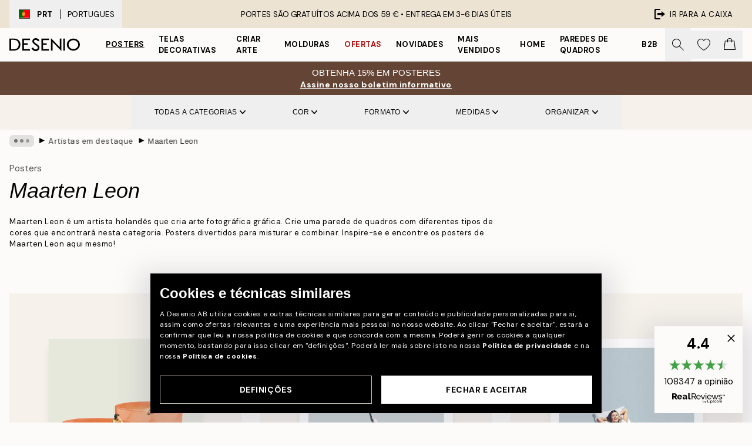

--- FILE ---
content_type: text/html; charset=utf-8
request_url: https://desenio.pt/posters/artistas-em-destaque/maarten-leon/
body_size: 50710
content:
<!DOCTYPE html><html dir="ltr" lang="pt"><head><title>Maarten Leon | Featured Artists | Desenio.pt</title><meta name="description" content="Compre posters de Maarten Leon. Descubra a nossa vasta gama de posters Maarten Leon, perfeitos para os amantes da arte gráfica. Inspire-se e compre agora em Desenio.pt"/><meta charSet="utf-8"/><meta name="viewport" content="initial-scale=1.0, width=device-width"/><link rel="canonical" href="https://desenio.pt/posters/artistas-em-destaque/maarten-leon/"/><link rel="alternate" hrefLang="en-gb" href="https://desenio.co.uk/posters-prints/featured-artists/maarten-leon/"/><link rel="alternate" hrefLang="da-dk" href="https://desenio.dk/plakater-og-posters/featured-artists/maarten-leon/"/><link rel="alternate" hrefLang="de-de" href="https://desenio.de/poster/featured-artists/maarten-leon/"/><link rel="alternate" hrefLang="de-at" href="https://desenio.at/poster/featured-artists/maarten-leon/"/><link rel="alternate" hrefLang="sv-se" href="https://desenio.se/posters/featured-artists/maarten-leon/"/><link rel="alternate" hrefLang="it-it" href="https://desenio.it/poster/artisti-in-evidenza/maarten-leon/"/><link rel="alternate" hrefLang="fi-fi" href="https://desenio.fi/julisteet-ja-printit/featured-artists/maarten-leon/"/><link rel="alternate" hrefLang="fr-fr" href="https://desenio.fr/affiches/artistes-vedettes/maarten-leon/"/><link rel="alternate" hrefLang="nl-nl" href="https://desenio.nl/posters/featured-artists/maarten-leon/"/><link rel="alternate" hrefLang="no-no" href="https://desenio.no/posters-og-plakater/featured-artists/maarten-leon/"/><link rel="alternate" hrefLang="en-ie" href="https://desenio.ie/posters-prints/featured-artists/maarten-leon/"/><link rel="alternate" hrefLang="pl-pl" href="https://desenio.pl/plakaty/wyroznieni-artysci/maarten-leon/"/><link rel="alternate" hrefLang="en-hu" href="https://desenio.eu/prints/featured-artists/maarten-leon/"/><link rel="alternate" hrefLang="es-es" href="https://desenio.es/posters/artistas-destacados/maarten-leon/"/><link rel="alternate" hrefLang="en-us" href="https://desenio.com/posters-prints/featured-artists/maarten-leon/"/><link rel="alternate" hrefLang="en-ca" href="https://desenio.ca/posters-prints/featured-artists/maarten-leon/"/><link rel="alternate" hrefLang="en-jp" href="https://desenio.jp/posters-prints/featured-artists/maarten-leon/"/><link rel="alternate" hrefLang="ko-kr" href="https://desenio.kr/posters-prints/featured-artists/maarten-leon/"/><link rel="alternate" hrefLang="en-au" href="https://desenio.com.au/posters-prints/featured-artists/maarten-leon/"/><link rel="alternate" hrefLang="cs-cz" href="https://desenio.cz/plakaty/vybrani-umelci/maarten-leon/"/><link rel="alternate" hrefLang="el-gr" href="https://desenio.gr/poster/epilegmenoi-kallitechnes/maarten-leon/"/><link rel="alternate" hrefLang="pt-pt" href="https://desenio.pt/posters/artistas-em-destaque/maarten-leon/"/><link rel="alternate" hrefLang="sk-sk" href="https://desenio.sk/plagaty/vybrani-umelci/maarten-leon/"/><link rel="alternate" hrefLang="de-ch" href="https://desenio.ch/de-ch/poster/featured-artists/maarten-leon/"/><link rel="alternate" hrefLang="fr-ch" href="https://desenio.ch/fr-ch/affiches/artistes-vedettes/maarten-leon/"/><link rel="alternate" hrefLang="it-ch" href="https://desenio.ch/it-ch/poster/artisti-in-evidenza/maarten-leon/"/><link rel="alternate" hrefLang="de-be" href="https://desenio.be/de-be/poster/featured-artists/maarten-leon/"/><link rel="alternate" hrefLang="nl-be" href="https://desenio.be/nl-be/posters/featured-artists/maarten-leon/"/><link rel="alternate" hrefLang="fr-be" href="https://desenio.be/fr-be/affiches/artistes-vedettes/maarten-leon/"/><link rel="alternate" hrefLang="es-us" href="https://desenio.com/es-us/posters/artistas-destacados/maarten-leon/"/><link rel="alternate" hrefLang="fr-ca" href="https://desenio.ca/fr-ca/affiches/artistes-vedettes/maarten-leon/"/><link rel="alternate" hrefLang="x-default" href="https://desenio.com/posters-prints/featured-artists/maarten-leon/"/><meta property="og:description" content="Compre posters de Maarten Leon. Descubra a nossa vasta gama de posters Maarten Leon, perfeitos para os amantes da arte gráfica. Inspire-se e compre agora em Desenio.pt"/><meta property="og:url" content="https://desenio.pt/posters/artistas-em-destaque/maarten-leon/"/><meta property="og:site_name" content="Desenio"/><link rel="preload" href="/_next/static/media/logo.9c4c515a.svg" as="image" fetchpriority="high"/><link rel="preload" href="/_next/static/media/search.6ab51709.svg" as="image" fetchpriority="high"/><link rel="preload" href="/_next/static/media/bag-outline.2ac31710.svg" as="image" fetchpriority="high"/><link rel="preload" as="image" imageSrcSet="https://media.desenio.com/site_images/685dbb988b7ca77dcb8af47a_1579676924_PRE0283-8.jpg?auto=compress%2Cformat&amp;fit=max&amp;w=256 256w, https://media.desenio.com/site_images/685dbb988b7ca77dcb8af47a_1579676924_PRE0283-8.jpg?auto=compress%2Cformat&amp;fit=max&amp;w=384 384w, https://media.desenio.com/site_images/685dbb988b7ca77dcb8af47a_1579676924_PRE0283-8.jpg?auto=compress%2Cformat&amp;fit=max&amp;w=640 640w, https://media.desenio.com/site_images/685dbb988b7ca77dcb8af47a_1579676924_PRE0283-8.jpg?auto=compress%2Cformat&amp;fit=max&amp;w=750 750w, https://media.desenio.com/site_images/685dbb988b7ca77dcb8af47a_1579676924_PRE0283-8.jpg?auto=compress%2Cformat&amp;fit=max&amp;w=828 828w, https://media.desenio.com/site_images/685dbb988b7ca77dcb8af47a_1579676924_PRE0283-8.jpg?auto=compress%2Cformat&amp;fit=max&amp;w=1080 1080w, https://media.desenio.com/site_images/685dbb988b7ca77dcb8af47a_1579676924_PRE0283-8.jpg?auto=compress%2Cformat&amp;fit=max&amp;w=1200 1200w, https://media.desenio.com/site_images/685dbb988b7ca77dcb8af47a_1579676924_PRE0283-8.jpg?auto=compress%2Cformat&amp;fit=max&amp;w=1920 1920w, https://media.desenio.com/site_images/685dbb988b7ca77dcb8af47a_1579676924_PRE0283-8.jpg?auto=compress%2Cformat&amp;fit=max&amp;w=2048 2048w, https://media.desenio.com/site_images/685dbb988b7ca77dcb8af47a_1579676924_PRE0283-8.jpg?auto=compress%2Cformat&amp;fit=max&amp;w=3840 3840w" imageSizes="25vw" fetchpriority="high"/><link rel="preload" as="image" imageSrcSet="https://media.desenio.com/site_images/68597f08c307ab98cee8c35d_2062061593_11077-8.jpg?auto=compress%2Cformat&amp;fit=max&amp;w=256 256w, https://media.desenio.com/site_images/68597f08c307ab98cee8c35d_2062061593_11077-8.jpg?auto=compress%2Cformat&amp;fit=max&amp;w=384 384w, https://media.desenio.com/site_images/68597f08c307ab98cee8c35d_2062061593_11077-8.jpg?auto=compress%2Cformat&amp;fit=max&amp;w=640 640w, https://media.desenio.com/site_images/68597f08c307ab98cee8c35d_2062061593_11077-8.jpg?auto=compress%2Cformat&amp;fit=max&amp;w=750 750w, https://media.desenio.com/site_images/68597f08c307ab98cee8c35d_2062061593_11077-8.jpg?auto=compress%2Cformat&amp;fit=max&amp;w=828 828w, https://media.desenio.com/site_images/68597f08c307ab98cee8c35d_2062061593_11077-8.jpg?auto=compress%2Cformat&amp;fit=max&amp;w=1080 1080w, https://media.desenio.com/site_images/68597f08c307ab98cee8c35d_2062061593_11077-8.jpg?auto=compress%2Cformat&amp;fit=max&amp;w=1200 1200w, https://media.desenio.com/site_images/68597f08c307ab98cee8c35d_2062061593_11077-8.jpg?auto=compress%2Cformat&amp;fit=max&amp;w=1920 1920w, https://media.desenio.com/site_images/68597f08c307ab98cee8c35d_2062061593_11077-8.jpg?auto=compress%2Cformat&amp;fit=max&amp;w=2048 2048w, https://media.desenio.com/site_images/68597f08c307ab98cee8c35d_2062061593_11077-8.jpg?auto=compress%2Cformat&amp;fit=max&amp;w=3840 3840w" imageSizes="25vw" fetchpriority="high"/><link rel="preload" as="image" imageSrcSet="https://media.desenio.com/site_images/685b1f7cb9cc5cbf16082a9f_1008375183_14351-8.jpg?auto=compress%2Cformat&amp;fit=max&amp;w=256 256w, https://media.desenio.com/site_images/685b1f7cb9cc5cbf16082a9f_1008375183_14351-8.jpg?auto=compress%2Cformat&amp;fit=max&amp;w=384 384w, https://media.desenio.com/site_images/685b1f7cb9cc5cbf16082a9f_1008375183_14351-8.jpg?auto=compress%2Cformat&amp;fit=max&amp;w=640 640w, https://media.desenio.com/site_images/685b1f7cb9cc5cbf16082a9f_1008375183_14351-8.jpg?auto=compress%2Cformat&amp;fit=max&amp;w=750 750w, https://media.desenio.com/site_images/685b1f7cb9cc5cbf16082a9f_1008375183_14351-8.jpg?auto=compress%2Cformat&amp;fit=max&amp;w=828 828w, https://media.desenio.com/site_images/685b1f7cb9cc5cbf16082a9f_1008375183_14351-8.jpg?auto=compress%2Cformat&amp;fit=max&amp;w=1080 1080w, https://media.desenio.com/site_images/685b1f7cb9cc5cbf16082a9f_1008375183_14351-8.jpg?auto=compress%2Cformat&amp;fit=max&amp;w=1200 1200w, https://media.desenio.com/site_images/685b1f7cb9cc5cbf16082a9f_1008375183_14351-8.jpg?auto=compress%2Cformat&amp;fit=max&amp;w=1920 1920w, https://media.desenio.com/site_images/685b1f7cb9cc5cbf16082a9f_1008375183_14351-8.jpg?auto=compress%2Cformat&amp;fit=max&amp;w=2048 2048w, https://media.desenio.com/site_images/685b1f7cb9cc5cbf16082a9f_1008375183_14351-8.jpg?auto=compress%2Cformat&amp;fit=max&amp;w=3840 3840w" imageSizes="25vw" fetchpriority="high"/><link rel="preload" as="image" imageSrcSet="https://media.desenio.com/site_images/685b1f8320f7978d2595c7c1_1496160277_14352-8.jpg?auto=compress%2Cformat&amp;fit=max&amp;w=256 256w, https://media.desenio.com/site_images/685b1f8320f7978d2595c7c1_1496160277_14352-8.jpg?auto=compress%2Cformat&amp;fit=max&amp;w=384 384w, https://media.desenio.com/site_images/685b1f8320f7978d2595c7c1_1496160277_14352-8.jpg?auto=compress%2Cformat&amp;fit=max&amp;w=640 640w, https://media.desenio.com/site_images/685b1f8320f7978d2595c7c1_1496160277_14352-8.jpg?auto=compress%2Cformat&amp;fit=max&amp;w=750 750w, https://media.desenio.com/site_images/685b1f8320f7978d2595c7c1_1496160277_14352-8.jpg?auto=compress%2Cformat&amp;fit=max&amp;w=828 828w, https://media.desenio.com/site_images/685b1f8320f7978d2595c7c1_1496160277_14352-8.jpg?auto=compress%2Cformat&amp;fit=max&amp;w=1080 1080w, https://media.desenio.com/site_images/685b1f8320f7978d2595c7c1_1496160277_14352-8.jpg?auto=compress%2Cformat&amp;fit=max&amp;w=1200 1200w, https://media.desenio.com/site_images/685b1f8320f7978d2595c7c1_1496160277_14352-8.jpg?auto=compress%2Cformat&amp;fit=max&amp;w=1920 1920w, https://media.desenio.com/site_images/685b1f8320f7978d2595c7c1_1496160277_14352-8.jpg?auto=compress%2Cformat&amp;fit=max&amp;w=2048 2048w, https://media.desenio.com/site_images/685b1f8320f7978d2595c7c1_1496160277_14352-8.jpg?auto=compress%2Cformat&amp;fit=max&amp;w=3840 3840w" imageSizes="25vw" fetchpriority="high"/><link rel="preload" as="image" imageSrcSet="https://media.desenio.com/site_images/685b1f8ab9cc5cbf16082aa2_1537339480_14353-8.jpg?auto=compress%2Cformat&amp;fit=max&amp;w=256 256w, https://media.desenio.com/site_images/685b1f8ab9cc5cbf16082aa2_1537339480_14353-8.jpg?auto=compress%2Cformat&amp;fit=max&amp;w=384 384w, https://media.desenio.com/site_images/685b1f8ab9cc5cbf16082aa2_1537339480_14353-8.jpg?auto=compress%2Cformat&amp;fit=max&amp;w=640 640w, https://media.desenio.com/site_images/685b1f8ab9cc5cbf16082aa2_1537339480_14353-8.jpg?auto=compress%2Cformat&amp;fit=max&amp;w=750 750w, https://media.desenio.com/site_images/685b1f8ab9cc5cbf16082aa2_1537339480_14353-8.jpg?auto=compress%2Cformat&amp;fit=max&amp;w=828 828w, https://media.desenio.com/site_images/685b1f8ab9cc5cbf16082aa2_1537339480_14353-8.jpg?auto=compress%2Cformat&amp;fit=max&amp;w=1080 1080w, https://media.desenio.com/site_images/685b1f8ab9cc5cbf16082aa2_1537339480_14353-8.jpg?auto=compress%2Cformat&amp;fit=max&amp;w=1200 1200w, https://media.desenio.com/site_images/685b1f8ab9cc5cbf16082aa2_1537339480_14353-8.jpg?auto=compress%2Cformat&amp;fit=max&amp;w=1920 1920w, https://media.desenio.com/site_images/685b1f8ab9cc5cbf16082aa2_1537339480_14353-8.jpg?auto=compress%2Cformat&amp;fit=max&amp;w=2048 2048w, https://media.desenio.com/site_images/685b1f8ab9cc5cbf16082aa2_1537339480_14353-8.jpg?auto=compress%2Cformat&amp;fit=max&amp;w=3840 3840w" imageSizes="25vw" fetchpriority="high"/><link rel="preload" as="image" imageSrcSet="https://media.desenio.com/site_images/685b1f986e3c869838332226_699563591_14355-8.jpg?auto=compress%2Cformat&amp;fit=max&amp;w=256 256w, https://media.desenio.com/site_images/685b1f986e3c869838332226_699563591_14355-8.jpg?auto=compress%2Cformat&amp;fit=max&amp;w=384 384w, https://media.desenio.com/site_images/685b1f986e3c869838332226_699563591_14355-8.jpg?auto=compress%2Cformat&amp;fit=max&amp;w=640 640w, https://media.desenio.com/site_images/685b1f986e3c869838332226_699563591_14355-8.jpg?auto=compress%2Cformat&amp;fit=max&amp;w=750 750w, https://media.desenio.com/site_images/685b1f986e3c869838332226_699563591_14355-8.jpg?auto=compress%2Cformat&amp;fit=max&amp;w=828 828w, https://media.desenio.com/site_images/685b1f986e3c869838332226_699563591_14355-8.jpg?auto=compress%2Cformat&amp;fit=max&amp;w=1080 1080w, https://media.desenio.com/site_images/685b1f986e3c869838332226_699563591_14355-8.jpg?auto=compress%2Cformat&amp;fit=max&amp;w=1200 1200w, https://media.desenio.com/site_images/685b1f986e3c869838332226_699563591_14355-8.jpg?auto=compress%2Cformat&amp;fit=max&amp;w=1920 1920w, https://media.desenio.com/site_images/685b1f986e3c869838332226_699563591_14355-8.jpg?auto=compress%2Cformat&amp;fit=max&amp;w=2048 2048w, https://media.desenio.com/site_images/685b1f986e3c869838332226_699563591_14355-8.jpg?auto=compress%2Cformat&amp;fit=max&amp;w=3840 3840w" imageSizes="25vw" fetchpriority="high"/><link rel="preload" href="/_next/static/media/heart-outline.390ce03b.svg" as="image" fetchpriority="high"/><meta name="next-head-count" content="50"/><link rel="shortcut icon" href="/favicon.ico" type="image/x-icon"/><link rel="mask-icon" href="/mask-icon.svg" color="black"/><link rel="apple-touch-icon" href="/touch-icon.png"/><meta name="theme-color" content="#eee" media="(prefers-color-scheme: light)"/><meta name="theme-color" content="#000" media="(prefers-color-scheme: dark)"/><meta name="theme-color" content="#eee"/><meta name="google-site-verification" content="jLf2UaFWbLpjxu5ZckzzD6B71LN1z7Gf3GLcWtV_Hpw"/><meta name="cf-2fa-verify" content="d6132f8c1133269"/><meta name="google" content="notranslate"/><link rel="preload" href="/_next/static/css/6d1d0b5db35f020f.css" as="style" crossorigin="anonymous"/><link rel="stylesheet" href="/_next/static/css/6d1d0b5db35f020f.css" crossorigin="anonymous" data-n-g=""/><link rel="preload" href="/_next/static/css/833f48369b64c52b.css" as="style" crossorigin="anonymous"/><link rel="stylesheet" href="/_next/static/css/833f48369b64c52b.css" crossorigin="anonymous" data-n-p=""/><noscript data-n-css=""></noscript><script defer="" crossorigin="anonymous" nomodule="" src="/_next/static/chunks/polyfills-42372ed130431b0a.js"></script><script defer="" src="/_next/static/chunks/5667.b29e61275f8108a4.js" crossorigin="anonymous"></script><script defer="" src="/_next/static/chunks/3444.baac915d921c3c13.js" crossorigin="anonymous"></script><script defer="" src="/_next/static/chunks/1899.af33a333efc43a50.js" crossorigin="anonymous"></script><script src="/_next/static/chunks/webpack-27beb21673fc6071.js" defer="" crossorigin="anonymous"></script><script src="/_next/static/chunks/framework-2e93983b0e889e06.js" defer="" crossorigin="anonymous"></script><script src="/_next/static/chunks/main-b0a0f65d9ac069d8.js" defer="" crossorigin="anonymous"></script><script src="/_next/static/chunks/pages/_app-9f1c28828f271eb5.js" defer="" crossorigin="anonymous"></script><script src="/_next/static/chunks/6577-29b08a669c31dea3.js" defer="" crossorigin="anonymous"></script><script src="/_next/static/chunks/9111-627649a45d346422.js" defer="" crossorigin="anonymous"></script><script src="/_next/static/chunks/2120-aafe4bba91c54a60.js" defer="" crossorigin="anonymous"></script><script src="/_next/static/chunks/9107-c3148b6ff11f9806.js" defer="" crossorigin="anonymous"></script><script src="/_next/static/chunks/7765-30918bd330e8bf56.js" defer="" crossorigin="anonymous"></script><script src="/_next/static/chunks/8156-82ecc9b3b461e62a.js" defer="" crossorigin="anonymous"></script><script src="/_next/static/chunks/8464-ec573c58fad3a5b4.js" defer="" crossorigin="anonymous"></script><script src="/_next/static/chunks/3179-1b5dd86aca9e0291.js" defer="" crossorigin="anonymous"></script><script src="/_next/static/chunks/pages/%5B...slug%5D-5273864d75a1c5a3.js" defer="" crossorigin="anonymous"></script><script src="/_next/static/iB9oUelTc7SmgNHHbOq_5/_buildManifest.js" defer="" crossorigin="anonymous"></script><script src="/_next/static/iB9oUelTc7SmgNHHbOq_5/_ssgManifest.js" defer="" crossorigin="anonymous"></script></head><body class="notranslate" lang="pt"><noscript><iframe title="Google Tag Manager" src="https://www.googletagmanager.com/ns.html?id=GTM-PMNSHMZ" height="0" width="0" style="display:none;visibility:hidden"></iframe></noscript><div id="__loading-indicator"></div><div id="__next"><script>history.scrollRestoration = "manual"</script><div id="app" data-project="DS" class="__variable_6e5d6a __variable_0d9ce4 font-body flex min-h-full flex-col"><a href="#main" class="visually-hidden">Skip to main content.</a><aside id="status" class="relative z-40 h-8 bg-brand-cream px-4 w-content:h-12 z-40"><noscript class="flex-center absolute left-0 top-0 z-max flex h-full w-full bg-urgent text-tiny font-medium text-white w-content:text-sm">Ative o JavaScript para começar a comprar!</noscript><div class="relative m-auto flex h-full max-w-header items-center justify-between"><button class="hidden h-full w-48 items-center py-1 w-content:flex"><div class="relative flex h-full items-center px-4 text-xs uppercase hover:bg-brand-ivory-900 hover:bg-opacity-10 ltr:-left-4 rtl:-right-4"><div class="relative me-3 flex border border-brand-900" style="min-height:15.4px;min-width:19px"><img alt="Portugal flag icon" aria-hidden="true" loading="lazy" width="640" height="480" decoding="async" data-nimg="1" class="absolute h-full w-full object-cover" style="color:transparent" src="/_next/static/media/pt.7e86f491.svg"/></div><div class="flex h-4 items-center"><span class="font-bold" title="Portugal">PRT</span><div role="separator" aria-orientation="vertical" class="mx-3 bg-black h-full" style="width:1px"></div>Portugues</div></div></button><span></span><div role="region" aria-label="Announcements" class="w-full h-full flex-1 relative"><ul class="flex w-full flex-center h-full"><li aria-posinset="1" aria-setsize="1" class="transition-opacity absolute w-full overflow-hidden flex flex-center opacity-100" style="transition-duration:500ms"><p class="truncate w-content:scale-90">PORTES SÃO GRATUÍTOS ACIMA DOS 59 € •    ENTREGA EM 3-6 DIAS ÚTEIS</p></li></ul></div><a href="https://checkout.desenio.pt/checkout/" class="hidden h-full w-48 justify-end py-1 w-content:flex"><div class="relative flex items-center px-4 text-xs uppercase hover:bg-brand-ivory-900 hover:bg-opacity-10 ltr:-right-4 rtl:-left-4"><img alt="Checkout icon" aria-hidden="true" loading="lazy" width="18" height="18" decoding="async" data-nimg="1" class="rtl-mirror me-2" style="color:transparent" src="/_next/static/media/exit.97f80cf2.svg"/>Ir para a caixa</div></a></div></aside><header role="banner" class="sticky top-0 z-30 border-b border-brand-500/50 bg-brand-white px-2 w-content:px-4" aria-label="Main navigation"><nav class="m-auto flex h-14 max-w-header" role="navigation"><div class="flex flex-1 w-content:hidden"></div><div class="flex min-w-fit items-center justify-center w-content:me-8 w-content:justify-start"><a class="flex items-center transition-opacity duration-300 active:hover:opacity-60 active:hover:transition-none active:hover:delay-0 opacity-100 w-content:delay-600" href="https://desenio.pt/"><img alt="Desenio Logo" fetchpriority="high" width="581" height="116" decoding="async" data-nimg="1" style="color:transparent;height:22.8px;width:120px" src="/_next/static/media/logo.9c4c515a.svg"/></a></div><section id="synapse-popover-group-Rr7b6" aria-label="Site Navigation" class="hide-scrollbar hidden h-full overflow-x-scroll transition-opacity w-content:flex opacity-100 w-content:delay-600"><div class="menu-test-desktop-variant static border-b border-transparent hover:border-black"><a class="popover-button flex-center flex flex-center flex h-full w-full text-nowrap flex items-center justify-center h-full px-3 text-xs font-bold uppercase font-body underline" id="synapse-popover-R6r7b6-button" aria-expanded="false" href="https://desenio.pt/posters/">Posters</a></div><div class="menu-test-desktop-variant static border-b border-transparent hover:border-black"><a class="popover-button flex-center flex flex-center flex h-full w-full text-nowrap flex items-center justify-center h-full px-3 text-xs font-bold uppercase font-body" id="synapse-popover-Rar7b6-button" aria-expanded="false" href="https://desenio.pt/telas-decorativas/">Telas decorativas</a></div><div class="menu-test-desktop-variant static border-b border-transparent hover:border-black"><a class="popover-button flex-center flex flex-center flex h-full w-full text-nowrap flex items-center justify-center h-full px-3 text-xs font-bold uppercase font-body" id="synapse-popover-Rer7b6-button" aria-expanded="false" href="https://desenio.pt/posters/criar-arte/">Criar Arte</a></div><div class="menu-test-desktop-variant static border-b border-transparent hover:border-black"><a class="popover-button flex-center flex flex-center flex h-full w-full text-nowrap flex items-center justify-center h-full px-3 text-xs font-bold uppercase font-body" id="synapse-popover-Rir7b6-button" aria-expanded="false" href="https://desenio.pt/molduras/">Molduras</a></div><div class="menu-test-desktop-variant static border-b border-transparent hover:border-black"><a class="popover-button flex-center flex flex-center flex h-full w-full text-nowrap flex items-center justify-center h-full px-3 text-xs font-bold uppercase font-body text-urgent" id="synapse-popover-Rmr7b6-button" aria-expanded="false" href="https://desenio.pt/promoao/">Ofertas</a></div><div class="menu-test-desktop-variant static border-b border-transparent hover:border-black"><a class="popover-button flex-center flex flex-center flex h-full w-full text-nowrap flex items-center justify-center h-full px-3 text-xs font-bold uppercase font-body" id="synapse-popover-Rqr7b6-button" aria-expanded="false" href="https://desenio.pt/novidades/">Novidades</a></div><div class="menu-test-desktop-variant static border-b border-transparent hover:border-black"><a class="popover-button flex-center flex flex-center flex h-full w-full text-nowrap flex items-center justify-center h-full px-3 text-xs font-bold uppercase font-body" id="synapse-popover-Rur7b6-button" aria-expanded="false" href="https://desenio.pt/posters/mais-vendidos/">Mais vendidos</a></div><div class="menu-test-desktop-variant static border-b border-transparent hover:border-black"><a class="popover-button flex-center flex flex-center flex h-full w-full text-nowrap flex items-center justify-center h-full px-3 text-xs font-bold uppercase font-body" id="synapse-popover-R12r7b6-button" aria-expanded="false" href="https://desenio.pt/home/">Home</a></div><div class="menu-test-desktop-variant static border-b border-transparent hover:border-black"><a class="popover-button flex-center flex flex-center flex h-full w-full text-nowrap flex items-center justify-center h-full px-3 text-xs font-bold uppercase font-body" id="synapse-popover-R16r7b6-button" aria-expanded="false" href="https://desenio.pt/paredes-de-quadros/">Paredes de quadros</a></div><div class="menu-test-desktop-variant static border-b border-transparent hover:border-black"><a class="popover-button flex-center flex flex-center flex h-full w-full text-nowrap flex items-center justify-center h-full px-3 text-xs font-bold uppercase font-body" id="synapse-popover-R1ar7b6-button" aria-expanded="false" href="https://desenio.pt/desenio-b2b/">B2B</a></div></section><div class="flex flex-1"><div class="ms-auto flex items-center transition-opacity duration-300 opacity-100 delay-600"><div class="relative flex h-full items-center"><button class="group hidden h-full w-11 items-center justify-center transition-opacity duration-300 w-content:flex opacity-100 w-content:delay-600" aria-label="Procurar"><img alt="Search icon" aria-hidden="true" fetchpriority="high" width="20" height="20" decoding="async" data-nimg="1" class="duration-150 xl:group-hover:opacity-75" style="color:transparent" src="/_next/static/media/search.6ab51709.svg"/></button><div class="relative flex h-full items-center" id="synapse-icons-end-R1b7b6-shopping-menu-wrapper"><button class="flex items-center justify-center relative w-11 h-12 animate" tabindex="0" aria-expanded="false" aria-controls="shopping-menu-container__wishlist" aria-label="Show products in Wishlist"><img alt="Icon ends icon" aria-hidden="true" fetchpriority="high" width="144" height="132" decoding="async" data-nimg="1" style="color:transparent;width:22px;height:20px" src="/_next/static/media/heart-outline.390ce03b.svg"/></button><button class="flex items-center justify-center relative w-11 h-12" tabindex="0" aria-expanded="false" aria-controls="shopping-menu-container__cart" aria-label="Show products in Cart"><img alt="Empty cart icon" aria-hidden="true" fetchpriority="high" width="121" height="140" decoding="async" data-nimg="1" style="color:transparent;width:20px;height:20px;position:relative;top:-1px" src="/_next/static/media/bag-outline.2ac31710.svg"/></button></div></div></div></div></nav></header><div id="promotional-banner" class="sticky top-0 z-20" style="top:0px"><a href="https://desenio.pt/promotion/promoao/"><aside aria-labelledby="synapse-promotional-banner-Rc7b6-title" class="flex flex-col flex-center py-2 px-4 z-20 text-center group" style="background:#474c2b;color:#fff"><div class="max-w-header relative w-full"><div class="flex flex-col px-8"><span id="synapse-promotional-banner-Rc7b6-title" class="uppercase font-bold text-md">35% em posters, 15% em molduras*</span></div><div class="hidden sm:block" style="background:#474c2b;color:#fff"><time dateTime="2026-01-22" class="flex pt-1 font-bold flex-center text-[18px]"><span class="mx-1" aria-hidden="true">0 min <!-- -->0 s</span><span class="visually-hidden">Válido até: 2026-01-22</span></time></div></div></aside></a></div><a href="https://desenio.pt/promotion/promoao/"><div class="-mt-2 pb-2 sm:mt-0 sm:hidden sm:pb-0" style="background:#474c2b;color:#fff"><time dateTime="2026-01-22" class="flex pt-1 font-bold flex-center text-[18px]"><span class="mx-1" aria-hidden="true">0 min</span><span class="mx-1" aria-hidden="true">0 s</span><span class="visually-hidden">Válido até: 2026-01-22</span></time></div></a><span></span><main id="main" class="flex-1"><script type="application/ld+json">{
        "@context": "http://schema.org/",
        "@type": "CollectionPage",
        "name": "Maarten Leon | Featured Artists | Desenio.pt",
        "headline": "Maarten Leon",
        "description":
          "Obtenha a arte de Maarten Leon para criar o estilo vintage perfeito. Se &eacute; um amante da arte gr&aacute;fica, veio ao lugar certo. Nesta categoria, encontrar&aacute; posters coloridos com arte gr&aacute;fica e ilustra&ccedil;&otilde;es. C&atilde;es num carro, mulheres a andar numa estrada entre cogumelos e homens sentados numa garrafa de vinho, ir&aacute; encontrar de tudo aqui. Reflita a sensa&ccedil;&atilde;o divertida e l&uacute;dica na sua casa com estes posters.",
        "breadcrumb": {
          "@type": "BreadcrumbList",
          "itemListElement": [{"@type":"ListItem","item":{"@id":"https://desenio.pt/","name":"Desenio"},"position":1},{"@type":"ListItem","item":{"@id":"https://desenio.pt/posters/","name":"Posters"},"position":2},{"@type":"ListItem","item":{"@id":"https://desenio.pt/posters/artistas-em-destaque/","name":"Artistas em destaque"},"position":3},{"@type":"ListItem","item":{"@id":"https://desenio.pt/posters/artistas-em-destaque/maarten-leon/","name":"Maarten Leon"},"position":4}]
        },
        "url": "https://desenio.pt/posters/artistas-em-destaque/maarten-leon/",
        "potentialAction": {
          "@type": "SearchAction",
          "target": "https://desenio.pt/search/?query={term}",
          "query": "required",
          "query-input": "required name=term"
        },
        "mainEntity": {
          "@type": "ItemList",
          "url": "https://desenio.pt/posters/artistas-em-destaque/maarten-leon/",
          "numberOfItems": 11,
          "itemListOrder": "https://schema.org/ItemListUnordered",
          "itemListElement": [{"@type":"ListItem","position":1,"item":{"@type":"Product","name":"Maarten Leon - Holiday in a Glass No2 Poster","description":"Maarten Leon - Holiday in a Glass No2 Poster","sku":"PRE0283-8","image":"https://media.desenio.com/site_images/685dbb988b7ca77dcb8af47a_1579676924_PRE0283-8.jpg","url":"https://desenio.pt/posters/artistas-em-destaque/maarten-leon/maarten-leon-holiday-in-a-glass-no2-poster/","brand":{"@type":"Brand","name":"Desenio"}}},{"@type":"ListItem","position":2,"item":{"@type":"Product","name":"Maarten Leon - Your Best Friends Forget You Get Old Poster","description":"Maarten Leon - Your Best Friends Forget You Get Old Poster","sku":"11077-5","image":"https://media.desenio.com/site_images/68597f08c307ab98cee8c35d_2062061593_11077-8.jpg","url":"https://desenio.pt/posters/artistas-em-destaque/maarten-leon/maarten-leon-your-best-friends-forget-you-get-old-poster/","brand":{"@type":"Brand","name":"Desenio"}}},{"@type":"ListItem","position":3,"item":{"@type":"Product","name":"Maarten Leon - Morning Rituals Poster","description":"Maarten Leon - Morning Rituals Poster","sku":"14351-8","image":"https://media.desenio.com/site_images/685b1f7cb9cc5cbf16082a9f_1008375183_14351-8.jpg","url":"https://desenio.pt/posters/artistas-em-destaque/maarten-leon/maarten-leon-morning-rituals-poster/","brand":{"@type":"Brand","name":"Desenio"}}},{"@type":"ListItem","position":4,"item":{"@type":"Product","name":"Maarten Leon - Made for Each Other Poster","description":"Maarten Leon - Made for Each Other Poster","sku":"14352-8","image":"https://media.desenio.com/site_images/685b1f8320f7978d2595c7c1_1496160277_14352-8.jpg","url":"https://desenio.pt/posters/artistas-em-destaque/maarten-leon/maarten-leon-made-for-each-other-poster/","brand":{"@type":"Brand","name":"Desenio"}}},{"@type":"ListItem","position":5,"item":{"@type":"Product","name":"Maarten Leon - We Ride Until Dawn Poster","description":"Maarten Leon - We Ride Until Dawn Poster","sku":"14353-5","image":"https://media.desenio.com/site_images/685b1f8ab9cc5cbf16082aa2_1537339480_14353-8.jpg","url":"https://desenio.pt/posters/artistas-em-destaque/maarten-leon/maarten-leon-we-ride-until-dawn-poster/","brand":{"@type":"Brand","name":"Desenio"}}},{"@type":"ListItem","position":6,"item":{"@type":"Product","name":"Maarten Leon - Yoga in My Yoghurt Poster","description":"Maarten Leon - Yoga in My Yoghurt Poster","sku":"14355-5","image":"https://media.desenio.com/site_images/685b1f986e3c869838332226_699563591_14355-8.jpg","url":"https://desenio.pt/posters/artistas-em-destaque/maarten-leon/maarten-leon-yoga-in-my-yoghurt-poster/","brand":{"@type":"Brand","name":"Desenio"}}},{"@type":"ListItem","position":7,"item":{"@type":"Product","name":"Maarten Leon - Lemon Cocktail Poster","description":"Maarten Leon - Lemon Cocktail Poster","sku":"15168-5","image":"https://media.desenio.com/site_images/685c18f65bc2e6c81f1cb33b_745704889_15168-8.jpg","url":"https://desenio.pt/posters/artistas-em-destaque/maarten-leon/maarten-leon-lemon-cocktail-poster/","brand":{"@type":"Brand","name":"Desenio"}}},{"@type":"ListItem","position":8,"item":{"@type":"Product","name":"Maarten Leon - Stay Hydrated Poster","description":"Maarten Leon - Stay Hydrated Poster","sku":"14354-8","image":"https://media.desenio.com/site_images/685b1f91b9cc5cbf16082aa4_444934482_14354-8.jpg","url":"https://desenio.pt/posters/artistas-em-destaque/maarten-leon/maarten-leon-stay-hydrated-poster/","brand":{"@type":"Brand","name":"Desenio"}}},{"@type":"ListItem","position":9,"item":{"@type":"Product","name":"Maarten Leon - Holiday in a Glass No1 Poster","description":"Maarten Leon - Holiday in a Glass No1 Poster","sku":"PRE0282-8","image":"https://media.desenio.com/site_images/685dbb8ecaacebb10a60d07a_285788282_PRE0282-8.jpg","url":"https://desenio.pt/posters/artistas-em-destaque/maarten-leon/maarten-leon-holiday-in-a-glass-no1-poster/","brand":{"@type":"Brand","name":"Desenio"}}},{"@type":"ListItem","position":10,"item":{"@type":"Product","name":"Maarten Leon - Adventure Gang Poster","description":"Maarten Leon - Adventure Gang Poster","sku":"14871-5","image":"https://media.desenio.com/site_images/685c0f348b7ca77dcb8a9252_2123042668_14871-8.jpg","url":"https://desenio.pt/posters/artistas-em-destaque/maarten-leon/maarten-leon-adventure-gang-poster/","brand":{"@type":"Brand","name":"Desenio"}}},{"@type":"ListItem","position":11,"item":{"@type":"Product","name":"Maarten Leon - Let's Go Dancing Poster","description":"Maarten Leon - Let's Go Dancing Poster","sku":"14356-8","image":"https://media.desenio.com/site_images/685b1f9fe552fc706df54da6_1729497556_14356-8.jpg","url":"https://desenio.pt/posters/artistas-em-destaque/maarten-leon/maarten-leon-lets-go-dancing-poster/","brand":{"@type":"Brand","name":"Desenio"}}}]
        }
      }</script><aside class="sticky z-10 flex bg-brand-ivory-300 px-4 shadow-sm" style="top:-1px"><div class="mx-auto hidden h-full flex-col items-center md:flex lg:flex-row"><section id="synapse-popover-group-R399b6" aria-label="Category navigation and filter" class="z-20 flex flex-wrap"><div class="lg:relative"><button class="popover-button flex-center flex flex px-3 py-5 text-tiny font-medium uppercase lg:px-6 xl:px-10" id="synapse-popover-Rr99b6-button" aria-expanded="false">Todas a categorias<img alt="Arrow down" loading="lazy" width="10" height="6" decoding="async" data-nimg="1" class="ms-1" style="color:transparent" src="/_next/static/media/arrow-down.92f2b5e4.svg"/></button></div><div class="lg:relative"><button class="popover-button flex-center flex flex px-3 py-5 text-tiny font-medium uppercase lg:px-6 xl:px-10" id="synapse-popover-R1b99b6-button" aria-expanded="false">Cor <img alt="Arrow down" loading="lazy" width="10" height="6" decoding="async" data-nimg="1" class="ms-1" style="color:transparent" src="/_next/static/media/arrow-down.92f2b5e4.svg"/></button></div><div class="lg:relative"><button class="popover-button flex-center flex flex px-3 py-5 text-tiny font-medium uppercase lg:px-6 xl:px-10" id="synapse-popover-R1r99b6-button" aria-expanded="false">Formato <img alt="Arrow down" loading="lazy" width="10" height="6" decoding="async" data-nimg="1" class="ms-1" style="color:transparent" src="/_next/static/media/arrow-down.92f2b5e4.svg"/></button></div><div class="lg:relative"><button class="popover-button flex-center flex flex px-3 py-5 text-tiny font-medium uppercase lg:px-6 xl:px-10" id="synapse-popover-R2b99b6-button" aria-expanded="false">Medidas <img alt="Arrow down" loading="lazy" width="10" height="6" decoding="async" data-nimg="1" class="ms-1" style="color:transparent" src="/_next/static/media/arrow-down.92f2b5e4.svg"/></button></div><div class="lg:relative"><button class="popover-button flex-center flex flex px-3 py-5 text-tiny font-medium uppercase lg:px-6 xl:px-10" id="synapse-popover-R2r99b6-button" aria-expanded="false">Organizar<img alt="Arrow down" loading="lazy" width="10" height="6" decoding="async" data-nimg="1" class="ms-1" style="color:transparent" src="/_next/static/media/arrow-down.92f2b5e4.svg"/></button></div></section></div></aside><div class="relative mx-auto flex"><span></span><div class="relative mx-auto w-full max-w-header"><nav id="breadcrumbs" class="flex items-center w-full overflow-x-auto hide-scrollbar mask-x-scroll px-4 mt-2 mb-6" aria-label="Breadcrumb" data-ph="breadcrumbs"><div class="sticky start-0 z-10 flex items-center transition-opacity duration-150 shrink-0 opacity-100 delay-150"><div role="presentation" class="flex flex-center h-5 px-2 bg-black/10 rounded-md me-2"><div class="rounded-full bg-black me-1 last:me-0" style="height:6px;width:6px;opacity:calc(0.5 - 0 * 0.1)"></div><div class="rounded-full bg-black me-1 last:me-0" style="height:6px;width:6px;opacity:calc(0.5 - 1 * 0.1)"></div><div class="rounded-full bg-black me-1 last:me-0" style="height:6px;width:6px;opacity:calc(0.5 - 2 * 0.1)"></div></div><div role="separator" aria-orientation="vertical" class="relative font-bold -top-px text-md start-px rtl-mirror">▸</div></div><ol class="flex flex-nowrap ps-1 ms-2" style="transform:translate3d(0px, 0px, 0px)"><li class="flex flex-nowrap mx-1 transition-opacity group duration-300 ltr:first:-ml-3 rtl:first:-mr-3 opacity-0 pointer-events-none"><a class="flex items-center me-2 group-last:me-0 whitespace-nowrap hover:underline truncate text-black/80 text-xs" tabindex="0" style="max-width:15rem" href="https://desenio.pt/">Desenio</a><div role="separator" aria-orientation="vertical" class="relative font-bold -top-px text-md start-px rtl-mirror">▸</div></li><li class="flex flex-nowrap mx-1 transition-opacity group duration-300 ltr:first:-ml-3 rtl:first:-mr-3 opacity-0 pointer-events-none"><a class="flex items-center me-2 group-last:me-0 whitespace-nowrap hover:underline truncate text-black/80 text-xs" tabindex="0" style="max-width:15rem" href="https://desenio.pt/posters/">Posters</a><div role="separator" aria-orientation="vertical" class="relative font-bold -top-px text-md start-px rtl-mirror">▸</div></li><li class="flex flex-nowrap mx-1 transition-opacity group duration-300 ltr:first:-ml-3 rtl:first:-mr-3 opacity-100"><a class="flex items-center me-2 group-last:me-0 whitespace-nowrap hover:underline truncate text-black/80 text-xs" tabindex="0" style="max-width:15rem" href="https://desenio.pt/posters/artistas-em-destaque/">Artistas em destaque</a><div role="separator" aria-orientation="vertical" class="relative font-bold -top-px text-md start-px rtl-mirror">▸</div></li><li class="flex flex-nowrap mx-1 transition-opacity group duration-300 ltr:first:-ml-3 rtl:first:-mr-3 opacity-100"><a class="flex items-center me-2 group-last:me-0 whitespace-nowrap hover:underline truncate font-medium pe-3 text-black/80 text-xs" aria-current="page" tabindex="0" style="max-width:15rem" href="https://desenio.pt/posters/artistas-em-destaque/maarten-leon/">Maarten Leon</a></li></ol></nav><div class="flex flex-col-reverse"><h1 class="h1 mb-4 px-4 !text-2xl !font-medium italic">Maarten Leon</h1><h2 class="px-4 text-brand-900">Posters</h2></div><div class="relative mb-14"><div class="brand-defaults max-w-4xl px-4 text-xs"><div id="mainCategoryName">Maarten Leon &eacute; um artista holand&ecirc;s que cria arte fotogr&aacute;fica gr&aacute;fica. Crie uma parede de quadros com diferentes tipos de cores que encontrar&aacute; nesta categoria. Posters divertidos para misturar e combinar. Inspire-se e encontre os posters de Maarten Leon aqui mesmo!</div><div></div><p><img alt="" height="500" src="https://admin.desenio.com/userfiles/image/Liggande_Personal_Marten%20(1).jpg" width="950"><br>&nbsp;</p></div></div><div></div><div class="translate-z-0 z-10 mx-auto flex transform flex-col items-center"><div class="md:hidden flex w-full border-t border-b bg-blur border-brand-500/33 z-10 sticky bg-brand-white/75 justify-between" style="top:0"><button class="w-full px-4 flex flex-center py-3 group border-0 disabled:opacity-50"><img alt="Category toolbar icon" aria-hidden="true" loading="lazy" width="1000" height="1000" decoding="async" data-nimg="1" class="rtl-mirror" style="color:transparent;height:17px;width:17px" src="/_next/static/media/categories.7022c1c2.svg"/><span class="truncate ms-2 xs:inline hidden">Todas a categorias</span></button><div role="separator" aria-orientation="vertical" class="bg-brand-500 h-[45px] h-full" style="min-width:1px;width:1px"></div><button sorting="custom" class="w-full px-4 flex flex-center py-3 group border-0 disabled:opacity-50"><img alt="Category toolbar icon" aria-hidden="true" loading="lazy" width="1000" height="1000" decoding="async" data-nimg="1" style="color:transparent;height:17px;width:17px" src="/_next/static/media/filter.6193d202.svg"/><span class="truncate ms-2 xs:inline hidden">Filtrar &amp; Classificar</span><span class="font-body relative top-0 left-1"></span></button></div><span></span><section class="grid w-full grid-cols-2 gap-4 xs:gap-5 px-4 sm:gap-8 sm:grid-cols-3 mt-4 md:mt-0" id="synapse-product-list-R2p5p9b6" role="feed" aria-live="polite" aria-atomic="false" aria-relevant="all" aria-busy="false" aria-label="Maarten Leon"><article id="synapse-product-card-Rqp5p9b6" aria-setsize="6" aria-posinset="1" aria-labelledby="synapse-product-card-Rqp5p9b6-title" aria-describedby="synapse-product-card-Rqp5p9b6-price" class="w-full"><a class="block pinterest-enabled mb-3 lg:mb-6 pinterest-enabled" href="https://desenio.pt/p/posters/artistas-em-destaque/maarten-leon/maarten-leon-holiday-in-a-glass-no2-poster/"><div class="relative overflow-hidden"><div class="group relative h-0 w-full bg-brand-ivory-300" style="padding-bottom:132%"><div class="absolute w-full transition-opacity transform-center px-[20%] sm:px-[17%] opacity-100"><img alt="Póster de Maarten Leon com duas bebidas cor-de-rosa e duas pessoas em miniatura. Uma mulher sentada no copo e um homem a flutuar" fetchpriority="high" width="154" height="215.6" decoding="async" data-nimg="1" class="h-full w-full shadow-md md:shadow-lg" style="color:transparent;max-width:100%;background-size:cover;background-position:50% 50%;background-repeat:no-repeat;background-image:url(&quot;data:image/svg+xml;charset=utf-8,%3Csvg xmlns=&#x27;http://www.w3.org/2000/svg&#x27; viewBox=&#x27;0 0 154 215.6&#x27;%3E%3Cfilter id=&#x27;b&#x27; color-interpolation-filters=&#x27;sRGB&#x27;%3E%3CfeGaussianBlur stdDeviation=&#x27;20&#x27;/%3E%3CfeColorMatrix values=&#x27;1 0 0 0 0 0 1 0 0 0 0 0 1 0 0 0 0 0 100 -1&#x27; result=&#x27;s&#x27;/%3E%3CfeFlood x=&#x27;0&#x27; y=&#x27;0&#x27; width=&#x27;100%25&#x27; height=&#x27;100%25&#x27;/%3E%3CfeComposite operator=&#x27;out&#x27; in=&#x27;s&#x27;/%3E%3CfeComposite in2=&#x27;SourceGraphic&#x27;/%3E%3CfeGaussianBlur stdDeviation=&#x27;20&#x27;/%3E%3C/filter%3E%3Cimage width=&#x27;100%25&#x27; height=&#x27;100%25&#x27; x=&#x27;0&#x27; y=&#x27;0&#x27; preserveAspectRatio=&#x27;none&#x27; style=&#x27;filter: url(%23b);&#x27; href=&#x27;[data-uri]&#x27;/%3E%3C/svg%3E&quot;)" sizes="25vw" srcSet="https://media.desenio.com/site_images/685dbb988b7ca77dcb8af47a_1579676924_PRE0283-8.jpg?auto=compress%2Cformat&amp;fit=max&amp;w=256 256w, https://media.desenio.com/site_images/685dbb988b7ca77dcb8af47a_1579676924_PRE0283-8.jpg?auto=compress%2Cformat&amp;fit=max&amp;w=384 384w, https://media.desenio.com/site_images/685dbb988b7ca77dcb8af47a_1579676924_PRE0283-8.jpg?auto=compress%2Cformat&amp;fit=max&amp;w=640 640w, https://media.desenio.com/site_images/685dbb988b7ca77dcb8af47a_1579676924_PRE0283-8.jpg?auto=compress%2Cformat&amp;fit=max&amp;w=750 750w, https://media.desenio.com/site_images/685dbb988b7ca77dcb8af47a_1579676924_PRE0283-8.jpg?auto=compress%2Cformat&amp;fit=max&amp;w=828 828w, https://media.desenio.com/site_images/685dbb988b7ca77dcb8af47a_1579676924_PRE0283-8.jpg?auto=compress%2Cformat&amp;fit=max&amp;w=1080 1080w, https://media.desenio.com/site_images/685dbb988b7ca77dcb8af47a_1579676924_PRE0283-8.jpg?auto=compress%2Cformat&amp;fit=max&amp;w=1200 1200w, https://media.desenio.com/site_images/685dbb988b7ca77dcb8af47a_1579676924_PRE0283-8.jpg?auto=compress%2Cformat&amp;fit=max&amp;w=1920 1920w, https://media.desenio.com/site_images/685dbb988b7ca77dcb8af47a_1579676924_PRE0283-8.jpg?auto=compress%2Cformat&amp;fit=max&amp;w=2048 2048w, https://media.desenio.com/site_images/685dbb988b7ca77dcb8af47a_1579676924_PRE0283-8.jpg?auto=compress%2Cformat&amp;fit=max&amp;w=3840 3840w" src="https://media.desenio.com/site_images/685dbb988b7ca77dcb8af47a_1579676924_PRE0283-8.jpg?auto=compress%2Cformat&amp;fit=max&amp;w=3840"/></div></div><button aria-label="Remove this product from wishlist" class="absolute p-3 md:p-4 end-0 bottom-0 transition duration-300 active:duration-0 active:scale-90 scale-100" style="min-height:20px;min-width:20px"><img alt="Heart icon" aria-hidden="true" fetchpriority="high" width="22" height="20" decoding="async" data-nimg="1" style="color:transparent;width:22px;height:20px" src="/_next/static/media/heart-outline.390ce03b.svg"/></button></div><span class="mt-2 block truncate text-tiny uppercase text-brand-900">ARTISTAS EM DESTAQUE<!-- --> </span><div class="relative flex h-full flex-1 items-start"><section class="flex h-full flex-1 flex-col overflow-hidden"><p id="synapse-product-card-Rqp5p9b6-title" class="truncate font-display text-md font-medium lg:text-lg">Maarten Leon - Holiday in a Glass No2 Poster</p><span id="synapse-product-card-Rqp5p9b6-price" class="mb-1 font-medium lg:text-md text-sm whitespace-nowrap"><span aria-label="Price: From 15 €">A partir de 15 €</span></span></section></div></a></article><article id="synapse-product-card-R1ap5p9b6" aria-setsize="6" aria-posinset="2" aria-labelledby="synapse-product-card-R1ap5p9b6-title" aria-describedby="synapse-product-card-R1ap5p9b6-price" class="w-full"><a class="block pinterest-enabled mb-3 lg:mb-6 pinterest-enabled" href="https://desenio.pt/p/posters/artistas-em-destaque/maarten-leon/maarten-leon-your-best-friends-forget-you-get-old-poster/"><div class="relative overflow-hidden"><div class="group relative h-0 w-full bg-brand-ivory-300" style="padding-bottom:132%"><div class="absolute w-full transition-opacity transform-center px-[20%] sm:px-[17%] opacity-100"><img alt="Póster Maarten Leon com mergulhadores a saltar para um copo de vinho tinto, arte abstrata" fetchpriority="high" width="154" height="215.6" decoding="async" data-nimg="1" class="h-full w-full shadow-md md:shadow-lg" style="color:transparent;max-width:100%;background-size:cover;background-position:50% 50%;background-repeat:no-repeat;background-image:url(&quot;data:image/svg+xml;charset=utf-8,%3Csvg xmlns=&#x27;http://www.w3.org/2000/svg&#x27; viewBox=&#x27;0 0 154 215.6&#x27;%3E%3Cfilter id=&#x27;b&#x27; color-interpolation-filters=&#x27;sRGB&#x27;%3E%3CfeGaussianBlur stdDeviation=&#x27;20&#x27;/%3E%3CfeColorMatrix values=&#x27;1 0 0 0 0 0 1 0 0 0 0 0 1 0 0 0 0 0 100 -1&#x27; result=&#x27;s&#x27;/%3E%3CfeFlood x=&#x27;0&#x27; y=&#x27;0&#x27; width=&#x27;100%25&#x27; height=&#x27;100%25&#x27;/%3E%3CfeComposite operator=&#x27;out&#x27; in=&#x27;s&#x27;/%3E%3CfeComposite in2=&#x27;SourceGraphic&#x27;/%3E%3CfeGaussianBlur stdDeviation=&#x27;20&#x27;/%3E%3C/filter%3E%3Cimage width=&#x27;100%25&#x27; height=&#x27;100%25&#x27; x=&#x27;0&#x27; y=&#x27;0&#x27; preserveAspectRatio=&#x27;none&#x27; style=&#x27;filter: url(%23b);&#x27; href=&#x27;[data-uri]&#x27;/%3E%3C/svg%3E&quot;)" sizes="25vw" srcSet="https://media.desenio.com/site_images/68597f08c307ab98cee8c35d_2062061593_11077-8.jpg?auto=compress%2Cformat&amp;fit=max&amp;w=256 256w, https://media.desenio.com/site_images/68597f08c307ab98cee8c35d_2062061593_11077-8.jpg?auto=compress%2Cformat&amp;fit=max&amp;w=384 384w, https://media.desenio.com/site_images/68597f08c307ab98cee8c35d_2062061593_11077-8.jpg?auto=compress%2Cformat&amp;fit=max&amp;w=640 640w, https://media.desenio.com/site_images/68597f08c307ab98cee8c35d_2062061593_11077-8.jpg?auto=compress%2Cformat&amp;fit=max&amp;w=750 750w, https://media.desenio.com/site_images/68597f08c307ab98cee8c35d_2062061593_11077-8.jpg?auto=compress%2Cformat&amp;fit=max&amp;w=828 828w, https://media.desenio.com/site_images/68597f08c307ab98cee8c35d_2062061593_11077-8.jpg?auto=compress%2Cformat&amp;fit=max&amp;w=1080 1080w, https://media.desenio.com/site_images/68597f08c307ab98cee8c35d_2062061593_11077-8.jpg?auto=compress%2Cformat&amp;fit=max&amp;w=1200 1200w, https://media.desenio.com/site_images/68597f08c307ab98cee8c35d_2062061593_11077-8.jpg?auto=compress%2Cformat&amp;fit=max&amp;w=1920 1920w, https://media.desenio.com/site_images/68597f08c307ab98cee8c35d_2062061593_11077-8.jpg?auto=compress%2Cformat&amp;fit=max&amp;w=2048 2048w, https://media.desenio.com/site_images/68597f08c307ab98cee8c35d_2062061593_11077-8.jpg?auto=compress%2Cformat&amp;fit=max&amp;w=3840 3840w" src="https://media.desenio.com/site_images/68597f08c307ab98cee8c35d_2062061593_11077-8.jpg?auto=compress%2Cformat&amp;fit=max&amp;w=3840"/></div></div><button aria-label="Remove this product from wishlist" class="absolute p-3 md:p-4 end-0 bottom-0 transition duration-300 active:duration-0 active:scale-90 scale-100" style="min-height:20px;min-width:20px"><img alt="Heart icon" aria-hidden="true" fetchpriority="high" width="22" height="20" decoding="async" data-nimg="1" style="color:transparent;width:22px;height:20px" src="/_next/static/media/heart-outline.390ce03b.svg"/></button></div><span class="mt-2 block truncate text-tiny uppercase text-brand-900">ARTISTAS EM DESTAQUE<!-- --> </span><div class="relative flex h-full flex-1 items-start"><section class="flex h-full flex-1 flex-col overflow-hidden"><p id="synapse-product-card-R1ap5p9b6-title" class="truncate font-display text-md font-medium lg:text-lg">Maarten Leon - Your Best Friends Forget You Get Old Poster</p><span id="synapse-product-card-R1ap5p9b6-price" class="mb-1 font-medium lg:text-md text-sm whitespace-nowrap"><span aria-label="Price: From 13 €">A partir de 13 €</span></span></section></div></a></article><article id="synapse-product-card-R1qp5p9b6" aria-setsize="6" aria-posinset="3" aria-labelledby="synapse-product-card-R1qp5p9b6-title" aria-describedby="synapse-product-card-R1qp5p9b6-price" class="w-full"><a class="block pinterest-enabled mb-3 lg:mb-6 pinterest-enabled" href="https://desenio.pt/p/posters/artistas-em-destaque/maarten-leon/maarten-leon-morning-rituals-poster/"><div class="relative overflow-hidden"><div class="group relative h-0 w-full bg-brand-ivory-300" style="padding-bottom:132%"><div class="absolute w-full transition-opacity transform-center px-[20%] sm:px-[17%] opacity-100"><img alt="Póster artístico gráfico: mulher deitada com edredão e almofada dentro de uma chávena de café, fundo azul. Estilo retro divertid" fetchpriority="high" width="154" height="215.6" decoding="async" data-nimg="1" class="h-full w-full shadow-md md:shadow-lg" style="color:transparent;max-width:100%;background-size:cover;background-position:50% 50%;background-repeat:no-repeat;background-image:url(&quot;data:image/svg+xml;charset=utf-8,%3Csvg xmlns=&#x27;http://www.w3.org/2000/svg&#x27; viewBox=&#x27;0 0 154 215.6&#x27;%3E%3Cfilter id=&#x27;b&#x27; color-interpolation-filters=&#x27;sRGB&#x27;%3E%3CfeGaussianBlur stdDeviation=&#x27;20&#x27;/%3E%3CfeColorMatrix values=&#x27;1 0 0 0 0 0 1 0 0 0 0 0 1 0 0 0 0 0 100 -1&#x27; result=&#x27;s&#x27;/%3E%3CfeFlood x=&#x27;0&#x27; y=&#x27;0&#x27; width=&#x27;100%25&#x27; height=&#x27;100%25&#x27;/%3E%3CfeComposite operator=&#x27;out&#x27; in=&#x27;s&#x27;/%3E%3CfeComposite in2=&#x27;SourceGraphic&#x27;/%3E%3CfeGaussianBlur stdDeviation=&#x27;20&#x27;/%3E%3C/filter%3E%3Cimage width=&#x27;100%25&#x27; height=&#x27;100%25&#x27; x=&#x27;0&#x27; y=&#x27;0&#x27; preserveAspectRatio=&#x27;none&#x27; style=&#x27;filter: url(%23b);&#x27; href=&#x27;[data-uri]&#x27;/%3E%3C/svg%3E&quot;)" sizes="25vw" srcSet="https://media.desenio.com/site_images/685b1f7cb9cc5cbf16082a9f_1008375183_14351-8.jpg?auto=compress%2Cformat&amp;fit=max&amp;w=256 256w, https://media.desenio.com/site_images/685b1f7cb9cc5cbf16082a9f_1008375183_14351-8.jpg?auto=compress%2Cformat&amp;fit=max&amp;w=384 384w, https://media.desenio.com/site_images/685b1f7cb9cc5cbf16082a9f_1008375183_14351-8.jpg?auto=compress%2Cformat&amp;fit=max&amp;w=640 640w, https://media.desenio.com/site_images/685b1f7cb9cc5cbf16082a9f_1008375183_14351-8.jpg?auto=compress%2Cformat&amp;fit=max&amp;w=750 750w, https://media.desenio.com/site_images/685b1f7cb9cc5cbf16082a9f_1008375183_14351-8.jpg?auto=compress%2Cformat&amp;fit=max&amp;w=828 828w, https://media.desenio.com/site_images/685b1f7cb9cc5cbf16082a9f_1008375183_14351-8.jpg?auto=compress%2Cformat&amp;fit=max&amp;w=1080 1080w, https://media.desenio.com/site_images/685b1f7cb9cc5cbf16082a9f_1008375183_14351-8.jpg?auto=compress%2Cformat&amp;fit=max&amp;w=1200 1200w, https://media.desenio.com/site_images/685b1f7cb9cc5cbf16082a9f_1008375183_14351-8.jpg?auto=compress%2Cformat&amp;fit=max&amp;w=1920 1920w, https://media.desenio.com/site_images/685b1f7cb9cc5cbf16082a9f_1008375183_14351-8.jpg?auto=compress%2Cformat&amp;fit=max&amp;w=2048 2048w, https://media.desenio.com/site_images/685b1f7cb9cc5cbf16082a9f_1008375183_14351-8.jpg?auto=compress%2Cformat&amp;fit=max&amp;w=3840 3840w" src="https://media.desenio.com/site_images/685b1f7cb9cc5cbf16082a9f_1008375183_14351-8.jpg?auto=compress%2Cformat&amp;fit=max&amp;w=3840"/></div></div><button aria-label="Remove this product from wishlist" class="absolute p-3 md:p-4 end-0 bottom-0 transition duration-300 active:duration-0 active:scale-90 scale-100" style="min-height:20px;min-width:20px"><img alt="Heart icon" aria-hidden="true" fetchpriority="high" width="22" height="20" decoding="async" data-nimg="1" style="color:transparent;width:22px;height:20px" src="/_next/static/media/heart-outline.390ce03b.svg"/></button></div><span class="mt-2 block truncate text-tiny uppercase text-brand-900">ARTISTAS EM DESTAQUE<!-- --> </span><div class="relative flex h-full flex-1 items-start"><section class="flex h-full flex-1 flex-col overflow-hidden"><p id="synapse-product-card-R1qp5p9b6-title" class="truncate font-display text-md font-medium lg:text-lg">Maarten Leon - Morning Rituals Poster</p><span id="synapse-product-card-R1qp5p9b6-price" class="mb-1 font-medium lg:text-md text-sm whitespace-nowrap"><span aria-label="Price: From 19,95 €">A partir de 19,95 €</span></span></section></div></a></article><article id="synapse-product-card-R2ap5p9b6" aria-setsize="6" aria-posinset="4" aria-labelledby="synapse-product-card-R2ap5p9b6-title" aria-describedby="synapse-product-card-R2ap5p9b6-price" class="w-full"><a class="block pinterest-enabled mb-3 lg:mb-6 pinterest-enabled" href="https://desenio.pt/p/posters/artistas-em-destaque/maarten-leon/maarten-leon-made-for-each-other-poster/"><div class="relative overflow-hidden"><div class="group relative h-0 w-full bg-brand-ivory-300" style="padding-bottom:132%"><div class="absolute w-full transition-opacity transform-center px-[20%] sm:px-[17%] opacity-100"><img alt="Fotografia de mulher a banhar-se em chávena com natas, chocolate escuro a escorrer, fundo rosa, estilo retro." fetchpriority="high" width="154" height="215.6" decoding="async" data-nimg="1" class="h-full w-full shadow-md md:shadow-lg" style="color:transparent;max-width:100%;background-size:cover;background-position:50% 50%;background-repeat:no-repeat;background-image:url(&quot;data:image/svg+xml;charset=utf-8,%3Csvg xmlns=&#x27;http://www.w3.org/2000/svg&#x27; viewBox=&#x27;0 0 154 215.6&#x27;%3E%3Cfilter id=&#x27;b&#x27; color-interpolation-filters=&#x27;sRGB&#x27;%3E%3CfeGaussianBlur stdDeviation=&#x27;20&#x27;/%3E%3CfeColorMatrix values=&#x27;1 0 0 0 0 0 1 0 0 0 0 0 1 0 0 0 0 0 100 -1&#x27; result=&#x27;s&#x27;/%3E%3CfeFlood x=&#x27;0&#x27; y=&#x27;0&#x27; width=&#x27;100%25&#x27; height=&#x27;100%25&#x27;/%3E%3CfeComposite operator=&#x27;out&#x27; in=&#x27;s&#x27;/%3E%3CfeComposite in2=&#x27;SourceGraphic&#x27;/%3E%3CfeGaussianBlur stdDeviation=&#x27;20&#x27;/%3E%3C/filter%3E%3Cimage width=&#x27;100%25&#x27; height=&#x27;100%25&#x27; x=&#x27;0&#x27; y=&#x27;0&#x27; preserveAspectRatio=&#x27;none&#x27; style=&#x27;filter: url(%23b);&#x27; href=&#x27;[data-uri]&#x27;/%3E%3C/svg%3E&quot;)" sizes="25vw" srcSet="https://media.desenio.com/site_images/685b1f8320f7978d2595c7c1_1496160277_14352-8.jpg?auto=compress%2Cformat&amp;fit=max&amp;w=256 256w, https://media.desenio.com/site_images/685b1f8320f7978d2595c7c1_1496160277_14352-8.jpg?auto=compress%2Cformat&amp;fit=max&amp;w=384 384w, https://media.desenio.com/site_images/685b1f8320f7978d2595c7c1_1496160277_14352-8.jpg?auto=compress%2Cformat&amp;fit=max&amp;w=640 640w, https://media.desenio.com/site_images/685b1f8320f7978d2595c7c1_1496160277_14352-8.jpg?auto=compress%2Cformat&amp;fit=max&amp;w=750 750w, https://media.desenio.com/site_images/685b1f8320f7978d2595c7c1_1496160277_14352-8.jpg?auto=compress%2Cformat&amp;fit=max&amp;w=828 828w, https://media.desenio.com/site_images/685b1f8320f7978d2595c7c1_1496160277_14352-8.jpg?auto=compress%2Cformat&amp;fit=max&amp;w=1080 1080w, https://media.desenio.com/site_images/685b1f8320f7978d2595c7c1_1496160277_14352-8.jpg?auto=compress%2Cformat&amp;fit=max&amp;w=1200 1200w, https://media.desenio.com/site_images/685b1f8320f7978d2595c7c1_1496160277_14352-8.jpg?auto=compress%2Cformat&amp;fit=max&amp;w=1920 1920w, https://media.desenio.com/site_images/685b1f8320f7978d2595c7c1_1496160277_14352-8.jpg?auto=compress%2Cformat&amp;fit=max&amp;w=2048 2048w, https://media.desenio.com/site_images/685b1f8320f7978d2595c7c1_1496160277_14352-8.jpg?auto=compress%2Cformat&amp;fit=max&amp;w=3840 3840w" src="https://media.desenio.com/site_images/685b1f8320f7978d2595c7c1_1496160277_14352-8.jpg?auto=compress%2Cformat&amp;fit=max&amp;w=3840"/></div></div><button aria-label="Remove this product from wishlist" class="absolute p-3 md:p-4 end-0 bottom-0 transition duration-300 active:duration-0 active:scale-90 scale-100" style="min-height:20px;min-width:20px"><img alt="Heart icon" aria-hidden="true" fetchpriority="high" width="22" height="20" decoding="async" data-nimg="1" style="color:transparent;width:22px;height:20px" src="/_next/static/media/heart-outline.390ce03b.svg"/></button></div><span class="mt-2 block truncate text-tiny uppercase text-brand-900">ARTISTAS EM DESTAQUE<!-- --> </span><div class="relative flex h-full flex-1 items-start"><section class="flex h-full flex-1 flex-col overflow-hidden"><p id="synapse-product-card-R2ap5p9b6-title" class="truncate font-display text-md font-medium lg:text-lg">Maarten Leon - Made for Each Other Poster</p><span id="synapse-product-card-R2ap5p9b6-price" class="mb-1 font-medium lg:text-md text-sm whitespace-nowrap"><span aria-label="Price: From 19,95 €">A partir de 19,95 €</span></span></section></div></a></article><article id="synapse-product-card-R2qp5p9b6" aria-setsize="6" aria-posinset="5" aria-labelledby="synapse-product-card-R2qp5p9b6-title" aria-describedby="synapse-product-card-R2qp5p9b6-price" class="w-full"><a class="block pinterest-enabled mb-3 lg:mb-6 pinterest-enabled" href="https://desenio.pt/p/posters/artistas-em-destaque/maarten-leon/maarten-leon-we-ride-until-dawn-poster/"><div class="relative overflow-hidden"><div class="group relative h-0 w-full bg-brand-ivory-300" style="padding-bottom:132%"><div class="absolute w-full transition-opacity transform-center px-[20%] sm:px-[17%] opacity-100"><img alt="Póster de arte gráfica com dois homens montados numa garrafa de vinho, com fundo azul claro. Decoração de parede divertida." fetchpriority="high" width="154" height="215.6" decoding="async" data-nimg="1" class="h-full w-full shadow-md md:shadow-lg" style="color:transparent;max-width:100%;background-size:cover;background-position:50% 50%;background-repeat:no-repeat;background-image:url(&quot;data:image/svg+xml;charset=utf-8,%3Csvg xmlns=&#x27;http://www.w3.org/2000/svg&#x27; viewBox=&#x27;0 0 154 215.6&#x27;%3E%3Cfilter id=&#x27;b&#x27; color-interpolation-filters=&#x27;sRGB&#x27;%3E%3CfeGaussianBlur stdDeviation=&#x27;20&#x27;/%3E%3CfeColorMatrix values=&#x27;1 0 0 0 0 0 1 0 0 0 0 0 1 0 0 0 0 0 100 -1&#x27; result=&#x27;s&#x27;/%3E%3CfeFlood x=&#x27;0&#x27; y=&#x27;0&#x27; width=&#x27;100%25&#x27; height=&#x27;100%25&#x27;/%3E%3CfeComposite operator=&#x27;out&#x27; in=&#x27;s&#x27;/%3E%3CfeComposite in2=&#x27;SourceGraphic&#x27;/%3E%3CfeGaussianBlur stdDeviation=&#x27;20&#x27;/%3E%3C/filter%3E%3Cimage width=&#x27;100%25&#x27; height=&#x27;100%25&#x27; x=&#x27;0&#x27; y=&#x27;0&#x27; preserveAspectRatio=&#x27;none&#x27; style=&#x27;filter: url(%23b);&#x27; href=&#x27;[data-uri]&#x27;/%3E%3C/svg%3E&quot;)" sizes="25vw" srcSet="https://media.desenio.com/site_images/685b1f8ab9cc5cbf16082aa2_1537339480_14353-8.jpg?auto=compress%2Cformat&amp;fit=max&amp;w=256 256w, https://media.desenio.com/site_images/685b1f8ab9cc5cbf16082aa2_1537339480_14353-8.jpg?auto=compress%2Cformat&amp;fit=max&amp;w=384 384w, https://media.desenio.com/site_images/685b1f8ab9cc5cbf16082aa2_1537339480_14353-8.jpg?auto=compress%2Cformat&amp;fit=max&amp;w=640 640w, https://media.desenio.com/site_images/685b1f8ab9cc5cbf16082aa2_1537339480_14353-8.jpg?auto=compress%2Cformat&amp;fit=max&amp;w=750 750w, https://media.desenio.com/site_images/685b1f8ab9cc5cbf16082aa2_1537339480_14353-8.jpg?auto=compress%2Cformat&amp;fit=max&amp;w=828 828w, https://media.desenio.com/site_images/685b1f8ab9cc5cbf16082aa2_1537339480_14353-8.jpg?auto=compress%2Cformat&amp;fit=max&amp;w=1080 1080w, https://media.desenio.com/site_images/685b1f8ab9cc5cbf16082aa2_1537339480_14353-8.jpg?auto=compress%2Cformat&amp;fit=max&amp;w=1200 1200w, https://media.desenio.com/site_images/685b1f8ab9cc5cbf16082aa2_1537339480_14353-8.jpg?auto=compress%2Cformat&amp;fit=max&amp;w=1920 1920w, https://media.desenio.com/site_images/685b1f8ab9cc5cbf16082aa2_1537339480_14353-8.jpg?auto=compress%2Cformat&amp;fit=max&amp;w=2048 2048w, https://media.desenio.com/site_images/685b1f8ab9cc5cbf16082aa2_1537339480_14353-8.jpg?auto=compress%2Cformat&amp;fit=max&amp;w=3840 3840w" src="https://media.desenio.com/site_images/685b1f8ab9cc5cbf16082aa2_1537339480_14353-8.jpg?auto=compress%2Cformat&amp;fit=max&amp;w=3840"/></div></div><button aria-label="Remove this product from wishlist" class="absolute p-3 md:p-4 end-0 bottom-0 transition duration-300 active:duration-0 active:scale-90 scale-100" style="min-height:20px;min-width:20px"><img alt="Heart icon" aria-hidden="true" fetchpriority="high" width="22" height="20" decoding="async" data-nimg="1" style="color:transparent;width:22px;height:20px" src="/_next/static/media/heart-outline.390ce03b.svg"/></button></div><span class="mt-2 block truncate text-tiny uppercase text-brand-900">ARTISTAS EM DESTAQUE<!-- --> </span><div class="relative flex h-full flex-1 items-start"><section class="flex h-full flex-1 flex-col overflow-hidden"><p id="synapse-product-card-R2qp5p9b6-title" class="truncate font-display text-md font-medium lg:text-lg">Maarten Leon - We Ride Until Dawn Poster</p><span id="synapse-product-card-R2qp5p9b6-price" class="mb-1 font-medium lg:text-md text-sm whitespace-nowrap"><span aria-label="Price: From 19,95 €">A partir de 19,95 €</span></span></section></div></a></article><article id="synapse-product-card-R3ap5p9b6" aria-setsize="6" aria-posinset="6" aria-labelledby="synapse-product-card-R3ap5p9b6-title" aria-describedby="synapse-product-card-R3ap5p9b6-price" class="w-full"><a class="block pinterest-enabled mb-3 lg:mb-6 pinterest-enabled" href="https://desenio.pt/p/posters/artistas-em-destaque/maarten-leon/maarten-leon-yoga-in-my-yoghurt-poster/"><div class="relative overflow-hidden"><div class="group relative h-0 w-full bg-brand-ivory-300" style="padding-bottom:132%"><div class="absolute w-full transition-opacity transform-center px-[20%] sm:px-[17%] opacity-100"><img alt="Póster Yoga in My Yoghurt de Maarten Leon. Colagem fotográfica de mulher com collants amarelas deitada numa taça de iogurte." fetchpriority="high" width="154" height="215.6" decoding="async" data-nimg="1" class="h-full w-full shadow-md md:shadow-lg" style="color:transparent;max-width:100%;background-size:cover;background-position:50% 50%;background-repeat:no-repeat;background-image:url(&quot;data:image/svg+xml;charset=utf-8,%3Csvg xmlns=&#x27;http://www.w3.org/2000/svg&#x27; viewBox=&#x27;0 0 154 215.6&#x27;%3E%3Cfilter id=&#x27;b&#x27; color-interpolation-filters=&#x27;sRGB&#x27;%3E%3CfeGaussianBlur stdDeviation=&#x27;20&#x27;/%3E%3CfeColorMatrix values=&#x27;1 0 0 0 0 0 1 0 0 0 0 0 1 0 0 0 0 0 100 -1&#x27; result=&#x27;s&#x27;/%3E%3CfeFlood x=&#x27;0&#x27; y=&#x27;0&#x27; width=&#x27;100%25&#x27; height=&#x27;100%25&#x27;/%3E%3CfeComposite operator=&#x27;out&#x27; in=&#x27;s&#x27;/%3E%3CfeComposite in2=&#x27;SourceGraphic&#x27;/%3E%3CfeGaussianBlur stdDeviation=&#x27;20&#x27;/%3E%3C/filter%3E%3Cimage width=&#x27;100%25&#x27; height=&#x27;100%25&#x27; x=&#x27;0&#x27; y=&#x27;0&#x27; preserveAspectRatio=&#x27;none&#x27; style=&#x27;filter: url(%23b);&#x27; href=&#x27;[data-uri]&#x27;/%3E%3C/svg%3E&quot;)" sizes="25vw" srcSet="https://media.desenio.com/site_images/685b1f986e3c869838332226_699563591_14355-8.jpg?auto=compress%2Cformat&amp;fit=max&amp;w=256 256w, https://media.desenio.com/site_images/685b1f986e3c869838332226_699563591_14355-8.jpg?auto=compress%2Cformat&amp;fit=max&amp;w=384 384w, https://media.desenio.com/site_images/685b1f986e3c869838332226_699563591_14355-8.jpg?auto=compress%2Cformat&amp;fit=max&amp;w=640 640w, https://media.desenio.com/site_images/685b1f986e3c869838332226_699563591_14355-8.jpg?auto=compress%2Cformat&amp;fit=max&amp;w=750 750w, https://media.desenio.com/site_images/685b1f986e3c869838332226_699563591_14355-8.jpg?auto=compress%2Cformat&amp;fit=max&amp;w=828 828w, https://media.desenio.com/site_images/685b1f986e3c869838332226_699563591_14355-8.jpg?auto=compress%2Cformat&amp;fit=max&amp;w=1080 1080w, https://media.desenio.com/site_images/685b1f986e3c869838332226_699563591_14355-8.jpg?auto=compress%2Cformat&amp;fit=max&amp;w=1200 1200w, https://media.desenio.com/site_images/685b1f986e3c869838332226_699563591_14355-8.jpg?auto=compress%2Cformat&amp;fit=max&amp;w=1920 1920w, https://media.desenio.com/site_images/685b1f986e3c869838332226_699563591_14355-8.jpg?auto=compress%2Cformat&amp;fit=max&amp;w=2048 2048w, https://media.desenio.com/site_images/685b1f986e3c869838332226_699563591_14355-8.jpg?auto=compress%2Cformat&amp;fit=max&amp;w=3840 3840w" src="https://media.desenio.com/site_images/685b1f986e3c869838332226_699563591_14355-8.jpg?auto=compress%2Cformat&amp;fit=max&amp;w=3840"/></div></div><button aria-label="Remove this product from wishlist" class="absolute p-3 md:p-4 end-0 bottom-0 transition duration-300 active:duration-0 active:scale-90 scale-100" style="min-height:20px;min-width:20px"><img alt="Heart icon" aria-hidden="true" fetchpriority="high" width="22" height="20" decoding="async" data-nimg="1" style="color:transparent;width:22px;height:20px" src="/_next/static/media/heart-outline.390ce03b.svg"/></button></div><span class="mt-2 block truncate text-tiny uppercase text-brand-900">ARTISTAS EM DESTAQUE<!-- --> </span><div class="relative flex h-full flex-1 items-start"><section class="flex h-full flex-1 flex-col overflow-hidden"><p id="synapse-product-card-R3ap5p9b6-title" class="truncate font-display text-md font-medium lg:text-lg">Maarten Leon - Yoga in My Yoghurt Poster</p><span id="synapse-product-card-R3ap5p9b6-price" class="mb-1 font-medium lg:text-md text-sm whitespace-nowrap"><span aria-label="Price: 19,95 €">19,95 €</span></span></section></div></a></article></section><section class="grid w-full grid-cols-2 gap-4 xs:gap-5 px-4 sm:gap-8 sm:grid-cols-3 mt-4 md:mt-0" id="synapse-product-list-R6p5p9b6" role="feed" aria-live="polite" aria-atomic="false" aria-relevant="all" aria-busy="false" aria-label="Maarten Leon"><article id="synapse-product-card-R1up5p9b6" aria-setsize="11" aria-posinset="7" aria-labelledby="synapse-product-card-R1up5p9b6-title" aria-describedby="synapse-product-card-R1up5p9b6-price" class="w-full"><a class="block pinterest-enabled mb-3 lg:mb-6 pinterest-enabled" href="https://desenio.pt/p/posters/artistas-em-destaque/maarten-leon/maarten-leon-lemon-cocktail-poster/"><div class="relative overflow-hidden"><div class="group relative h-0 w-full bg-brand-ivory-300" style="padding-bottom:132%"><div class="absolute w-full transition-opacity transform-center px-[20%] sm:px-[17%] opacity-100"><img alt="Póster de cocktail com homem e mulher dentro de uma rodela de limão, fundo bege claro." loading="lazy" width="154" height="215.6" decoding="async" data-nimg="1" class="h-full w-full shadow-md md:shadow-lg" style="color:transparent;max-width:100%;background-size:cover;background-position:50% 50%;background-repeat:no-repeat;background-image:url(&quot;data:image/svg+xml;charset=utf-8,%3Csvg xmlns=&#x27;http://www.w3.org/2000/svg&#x27; viewBox=&#x27;0 0 154 215.6&#x27;%3E%3Cfilter id=&#x27;b&#x27; color-interpolation-filters=&#x27;sRGB&#x27;%3E%3CfeGaussianBlur stdDeviation=&#x27;20&#x27;/%3E%3CfeColorMatrix values=&#x27;1 0 0 0 0 0 1 0 0 0 0 0 1 0 0 0 0 0 100 -1&#x27; result=&#x27;s&#x27;/%3E%3CfeFlood x=&#x27;0&#x27; y=&#x27;0&#x27; width=&#x27;100%25&#x27; height=&#x27;100%25&#x27;/%3E%3CfeComposite operator=&#x27;out&#x27; in=&#x27;s&#x27;/%3E%3CfeComposite in2=&#x27;SourceGraphic&#x27;/%3E%3CfeGaussianBlur stdDeviation=&#x27;20&#x27;/%3E%3C/filter%3E%3Cimage width=&#x27;100%25&#x27; height=&#x27;100%25&#x27; x=&#x27;0&#x27; y=&#x27;0&#x27; preserveAspectRatio=&#x27;none&#x27; style=&#x27;filter: url(%23b);&#x27; href=&#x27;[data-uri]&#x27;/%3E%3C/svg%3E&quot;)" sizes="25vw" srcSet="https://media.desenio.com/site_images/685c18f65bc2e6c81f1cb33b_745704889_15168-8.jpg?auto=compress%2Cformat&amp;fit=max&amp;w=256 256w, https://media.desenio.com/site_images/685c18f65bc2e6c81f1cb33b_745704889_15168-8.jpg?auto=compress%2Cformat&amp;fit=max&amp;w=384 384w, https://media.desenio.com/site_images/685c18f65bc2e6c81f1cb33b_745704889_15168-8.jpg?auto=compress%2Cformat&amp;fit=max&amp;w=640 640w, https://media.desenio.com/site_images/685c18f65bc2e6c81f1cb33b_745704889_15168-8.jpg?auto=compress%2Cformat&amp;fit=max&amp;w=750 750w, https://media.desenio.com/site_images/685c18f65bc2e6c81f1cb33b_745704889_15168-8.jpg?auto=compress%2Cformat&amp;fit=max&amp;w=828 828w, https://media.desenio.com/site_images/685c18f65bc2e6c81f1cb33b_745704889_15168-8.jpg?auto=compress%2Cformat&amp;fit=max&amp;w=1080 1080w, https://media.desenio.com/site_images/685c18f65bc2e6c81f1cb33b_745704889_15168-8.jpg?auto=compress%2Cformat&amp;fit=max&amp;w=1200 1200w, https://media.desenio.com/site_images/685c18f65bc2e6c81f1cb33b_745704889_15168-8.jpg?auto=compress%2Cformat&amp;fit=max&amp;w=1920 1920w, https://media.desenio.com/site_images/685c18f65bc2e6c81f1cb33b_745704889_15168-8.jpg?auto=compress%2Cformat&amp;fit=max&amp;w=2048 2048w, https://media.desenio.com/site_images/685c18f65bc2e6c81f1cb33b_745704889_15168-8.jpg?auto=compress%2Cformat&amp;fit=max&amp;w=3840 3840w" src="https://media.desenio.com/site_images/685c18f65bc2e6c81f1cb33b_745704889_15168-8.jpg?auto=compress%2Cformat&amp;fit=max&amp;w=3840"/></div></div><button aria-label="Remove this product from wishlist" class="absolute p-3 md:p-4 end-0 bottom-0 transition duration-300 active:duration-0 active:scale-90 scale-100" style="min-height:20px;min-width:20px"><img alt="Heart icon" aria-hidden="true" loading="lazy" width="22" height="20" decoding="async" data-nimg="1" style="color:transparent;width:22px;height:20px" src="/_next/static/media/heart-outline.390ce03b.svg"/></button></div><span class="mt-2 block truncate text-tiny uppercase text-brand-900">ARTISTAS EM DESTAQUE<!-- --> </span><div class="relative flex h-full flex-1 items-start"><section class="flex h-full flex-1 flex-col overflow-hidden"><p id="synapse-product-card-R1up5p9b6-title" class="truncate font-display text-md font-medium lg:text-lg">Maarten Leon - Lemon Cocktail Poster</p><span id="synapse-product-card-R1up5p9b6-price" class="mb-1 font-medium lg:text-md text-sm whitespace-nowrap"><span aria-label="Price: 19,95 €">19,95 €</span></span></section></div></a></article><article id="synapse-product-card-R2up5p9b6" aria-setsize="11" aria-posinset="8" aria-labelledby="synapse-product-card-R2up5p9b6-title" aria-describedby="synapse-product-card-R2up5p9b6-price" class="w-full"><a class="block pinterest-enabled mb-3 lg:mb-6 pinterest-enabled" href="https://desenio.pt/p/posters/artistas-em-destaque/maarten-leon/maarten-leon-stay-hydrated-poster/"><div class="relative overflow-hidden"><div class="group relative h-0 w-full bg-brand-ivory-300" style="padding-bottom:132%"><div class="absolute w-full transition-opacity transform-center px-[20%] sm:px-[17%] opacity-100"><img alt="Póster retro de mulher em fato de banho vermelho nas dunas, com chaleira a verter água. Arte gráfica vintage." loading="lazy" width="154" height="215.6" decoding="async" data-nimg="1" class="h-full w-full shadow-md md:shadow-lg" style="color:transparent;max-width:100%;background-size:cover;background-position:50% 50%;background-repeat:no-repeat;background-image:url(&quot;data:image/svg+xml;charset=utf-8,%3Csvg xmlns=&#x27;http://www.w3.org/2000/svg&#x27; viewBox=&#x27;0 0 154 215.6&#x27;%3E%3Cfilter id=&#x27;b&#x27; color-interpolation-filters=&#x27;sRGB&#x27;%3E%3CfeGaussianBlur stdDeviation=&#x27;20&#x27;/%3E%3CfeColorMatrix values=&#x27;1 0 0 0 0 0 1 0 0 0 0 0 1 0 0 0 0 0 100 -1&#x27; result=&#x27;s&#x27;/%3E%3CfeFlood x=&#x27;0&#x27; y=&#x27;0&#x27; width=&#x27;100%25&#x27; height=&#x27;100%25&#x27;/%3E%3CfeComposite operator=&#x27;out&#x27; in=&#x27;s&#x27;/%3E%3CfeComposite in2=&#x27;SourceGraphic&#x27;/%3E%3CfeGaussianBlur stdDeviation=&#x27;20&#x27;/%3E%3C/filter%3E%3Cimage width=&#x27;100%25&#x27; height=&#x27;100%25&#x27; x=&#x27;0&#x27; y=&#x27;0&#x27; preserveAspectRatio=&#x27;none&#x27; style=&#x27;filter: url(%23b);&#x27; href=&#x27;[data-uri]&#x27;/%3E%3C/svg%3E&quot;)" sizes="25vw" srcSet="https://media.desenio.com/site_images/685b1f91b9cc5cbf16082aa4_444934482_14354-8.jpg?auto=compress%2Cformat&amp;fit=max&amp;w=256 256w, https://media.desenio.com/site_images/685b1f91b9cc5cbf16082aa4_444934482_14354-8.jpg?auto=compress%2Cformat&amp;fit=max&amp;w=384 384w, https://media.desenio.com/site_images/685b1f91b9cc5cbf16082aa4_444934482_14354-8.jpg?auto=compress%2Cformat&amp;fit=max&amp;w=640 640w, https://media.desenio.com/site_images/685b1f91b9cc5cbf16082aa4_444934482_14354-8.jpg?auto=compress%2Cformat&amp;fit=max&amp;w=750 750w, https://media.desenio.com/site_images/685b1f91b9cc5cbf16082aa4_444934482_14354-8.jpg?auto=compress%2Cformat&amp;fit=max&amp;w=828 828w, https://media.desenio.com/site_images/685b1f91b9cc5cbf16082aa4_444934482_14354-8.jpg?auto=compress%2Cformat&amp;fit=max&amp;w=1080 1080w, https://media.desenio.com/site_images/685b1f91b9cc5cbf16082aa4_444934482_14354-8.jpg?auto=compress%2Cformat&amp;fit=max&amp;w=1200 1200w, https://media.desenio.com/site_images/685b1f91b9cc5cbf16082aa4_444934482_14354-8.jpg?auto=compress%2Cformat&amp;fit=max&amp;w=1920 1920w, https://media.desenio.com/site_images/685b1f91b9cc5cbf16082aa4_444934482_14354-8.jpg?auto=compress%2Cformat&amp;fit=max&amp;w=2048 2048w, https://media.desenio.com/site_images/685b1f91b9cc5cbf16082aa4_444934482_14354-8.jpg?auto=compress%2Cformat&amp;fit=max&amp;w=3840 3840w" src="https://media.desenio.com/site_images/685b1f91b9cc5cbf16082aa4_444934482_14354-8.jpg?auto=compress%2Cformat&amp;fit=max&amp;w=3840"/></div></div><button aria-label="Remove this product from wishlist" class="absolute p-3 md:p-4 end-0 bottom-0 transition duration-300 active:duration-0 active:scale-90 scale-100" style="min-height:20px;min-width:20px"><img alt="Heart icon" aria-hidden="true" loading="lazy" width="22" height="20" decoding="async" data-nimg="1" style="color:transparent;width:22px;height:20px" src="/_next/static/media/heart-outline.390ce03b.svg"/></button></div><span class="mt-2 block truncate text-tiny uppercase text-brand-900">ARTISTAS EM DESTAQUE<!-- --> </span><div class="relative flex h-full flex-1 items-start"><section class="flex h-full flex-1 flex-col overflow-hidden"><p id="synapse-product-card-R2up5p9b6-title" class="truncate font-display text-md font-medium lg:text-lg">Maarten Leon - Stay Hydrated Poster</p><span id="synapse-product-card-R2up5p9b6-price" class="mb-1 font-medium lg:text-md text-sm whitespace-nowrap"><span aria-label="Price: From 19,95 €">A partir de 19,95 €</span></span></section></div></a></article><article id="synapse-product-card-R3up5p9b6" aria-setsize="11" aria-posinset="9" aria-labelledby="synapse-product-card-R3up5p9b6-title" aria-describedby="synapse-product-card-R3up5p9b6-price" class="w-full"><a class="block pinterest-enabled mb-3 lg:mb-6 pinterest-enabled" href="https://desenio.pt/p/posters/artistas-em-destaque/maarten-leon/maarten-leon-holiday-in-a-glass-no1-poster/"><div class="relative overflow-hidden"><div class="group relative h-0 w-full bg-brand-ivory-300" style="padding-bottom:132%"><div class="absolute w-full transition-opacity transform-center px-[20%] sm:px-[17%] opacity-100"><img alt="Poster de coquetel com figura miniatura em copo, palitos de canela, fundo monocromático. Arte de Maarten Leon." loading="lazy" width="154" height="215.6" decoding="async" data-nimg="1" class="h-full w-full shadow-md md:shadow-lg" style="color:transparent;max-width:100%;background-size:cover;background-position:50% 50%;background-repeat:no-repeat;background-image:url(&quot;data:image/svg+xml;charset=utf-8,%3Csvg xmlns=&#x27;http://www.w3.org/2000/svg&#x27; viewBox=&#x27;0 0 154 215.6&#x27;%3E%3Cfilter id=&#x27;b&#x27; color-interpolation-filters=&#x27;sRGB&#x27;%3E%3CfeGaussianBlur stdDeviation=&#x27;20&#x27;/%3E%3CfeColorMatrix values=&#x27;1 0 0 0 0 0 1 0 0 0 0 0 1 0 0 0 0 0 100 -1&#x27; result=&#x27;s&#x27;/%3E%3CfeFlood x=&#x27;0&#x27; y=&#x27;0&#x27; width=&#x27;100%25&#x27; height=&#x27;100%25&#x27;/%3E%3CfeComposite operator=&#x27;out&#x27; in=&#x27;s&#x27;/%3E%3CfeComposite in2=&#x27;SourceGraphic&#x27;/%3E%3CfeGaussianBlur stdDeviation=&#x27;20&#x27;/%3E%3C/filter%3E%3Cimage width=&#x27;100%25&#x27; height=&#x27;100%25&#x27; x=&#x27;0&#x27; y=&#x27;0&#x27; preserveAspectRatio=&#x27;none&#x27; style=&#x27;filter: url(%23b);&#x27; href=&#x27;[data-uri]&#x27;/%3E%3C/svg%3E&quot;)" sizes="25vw" srcSet="https://media.desenio.com/site_images/685dbb8ecaacebb10a60d07a_285788282_PRE0282-8.jpg?auto=compress%2Cformat&amp;fit=max&amp;w=256 256w, https://media.desenio.com/site_images/685dbb8ecaacebb10a60d07a_285788282_PRE0282-8.jpg?auto=compress%2Cformat&amp;fit=max&amp;w=384 384w, https://media.desenio.com/site_images/685dbb8ecaacebb10a60d07a_285788282_PRE0282-8.jpg?auto=compress%2Cformat&amp;fit=max&amp;w=640 640w, https://media.desenio.com/site_images/685dbb8ecaacebb10a60d07a_285788282_PRE0282-8.jpg?auto=compress%2Cformat&amp;fit=max&amp;w=750 750w, https://media.desenio.com/site_images/685dbb8ecaacebb10a60d07a_285788282_PRE0282-8.jpg?auto=compress%2Cformat&amp;fit=max&amp;w=828 828w, https://media.desenio.com/site_images/685dbb8ecaacebb10a60d07a_285788282_PRE0282-8.jpg?auto=compress%2Cformat&amp;fit=max&amp;w=1080 1080w, https://media.desenio.com/site_images/685dbb8ecaacebb10a60d07a_285788282_PRE0282-8.jpg?auto=compress%2Cformat&amp;fit=max&amp;w=1200 1200w, https://media.desenio.com/site_images/685dbb8ecaacebb10a60d07a_285788282_PRE0282-8.jpg?auto=compress%2Cformat&amp;fit=max&amp;w=1920 1920w, https://media.desenio.com/site_images/685dbb8ecaacebb10a60d07a_285788282_PRE0282-8.jpg?auto=compress%2Cformat&amp;fit=max&amp;w=2048 2048w, https://media.desenio.com/site_images/685dbb8ecaacebb10a60d07a_285788282_PRE0282-8.jpg?auto=compress%2Cformat&amp;fit=max&amp;w=3840 3840w" src="https://media.desenio.com/site_images/685dbb8ecaacebb10a60d07a_285788282_PRE0282-8.jpg?auto=compress%2Cformat&amp;fit=max&amp;w=3840"/></div></div><button aria-label="Remove this product from wishlist" class="absolute p-3 md:p-4 end-0 bottom-0 transition duration-300 active:duration-0 active:scale-90 scale-100" style="min-height:20px;min-width:20px"><img alt="Heart icon" aria-hidden="true" loading="lazy" width="22" height="20" decoding="async" data-nimg="1" style="color:transparent;width:22px;height:20px" src="/_next/static/media/heart-outline.390ce03b.svg"/></button></div><span class="mt-2 block truncate text-tiny uppercase text-brand-900">ARTISTAS EM DESTAQUE<!-- --> </span><div class="relative flex h-full flex-1 items-start"><section class="flex h-full flex-1 flex-col overflow-hidden"><p id="synapse-product-card-R3up5p9b6-title" class="truncate font-display text-md font-medium lg:text-lg">Maarten Leon - Holiday in a Glass No1 Poster</p><span id="synapse-product-card-R3up5p9b6-price" class="mb-1 font-medium lg:text-md text-sm whitespace-nowrap"><span aria-label="Price: From 15 €">A partir de 15 €</span></span></section></div></a></article><article id="synapse-product-card-R4up5p9b6" aria-setsize="11" aria-posinset="10" aria-labelledby="synapse-product-card-R4up5p9b6-title" aria-describedby="synapse-product-card-R4up5p9b6-price" class="w-full"><a class="block pinterest-enabled mb-3 lg:mb-6 pinterest-enabled" href="https://desenio.pt/p/posters/artistas-em-destaque/maarten-leon/maarten-leon-adventure-gang-poster/"><div class="relative overflow-hidden"><div class="group relative h-0 w-full bg-brand-ivory-300" style="padding-bottom:132%"><div class="absolute w-full transition-opacity transform-center px-[20%] sm:px-[17%] opacity-100"><img alt="Póster gráfico de três cães num carro vermelho, com sol laranja, fundo bege e castanho, estilo divertido." loading="lazy" width="154" height="215.6" decoding="async" data-nimg="1" class="h-full w-full shadow-md md:shadow-lg" style="color:transparent;max-width:100%;background-size:cover;background-position:50% 50%;background-repeat:no-repeat;background-image:url(&quot;data:image/svg+xml;charset=utf-8,%3Csvg xmlns=&#x27;http://www.w3.org/2000/svg&#x27; viewBox=&#x27;0 0 154 215.6&#x27;%3E%3Cfilter id=&#x27;b&#x27; color-interpolation-filters=&#x27;sRGB&#x27;%3E%3CfeGaussianBlur stdDeviation=&#x27;20&#x27;/%3E%3CfeColorMatrix values=&#x27;1 0 0 0 0 0 1 0 0 0 0 0 1 0 0 0 0 0 100 -1&#x27; result=&#x27;s&#x27;/%3E%3CfeFlood x=&#x27;0&#x27; y=&#x27;0&#x27; width=&#x27;100%25&#x27; height=&#x27;100%25&#x27;/%3E%3CfeComposite operator=&#x27;out&#x27; in=&#x27;s&#x27;/%3E%3CfeComposite in2=&#x27;SourceGraphic&#x27;/%3E%3CfeGaussianBlur stdDeviation=&#x27;20&#x27;/%3E%3C/filter%3E%3Cimage width=&#x27;100%25&#x27; height=&#x27;100%25&#x27; x=&#x27;0&#x27; y=&#x27;0&#x27; preserveAspectRatio=&#x27;none&#x27; style=&#x27;filter: url(%23b);&#x27; href=&#x27;[data-uri]&#x27;/%3E%3C/svg%3E&quot;)" sizes="25vw" srcSet="https://media.desenio.com/site_images/685c0f348b7ca77dcb8a9252_2123042668_14871-8.jpg?auto=compress%2Cformat&amp;fit=max&amp;w=256 256w, https://media.desenio.com/site_images/685c0f348b7ca77dcb8a9252_2123042668_14871-8.jpg?auto=compress%2Cformat&amp;fit=max&amp;w=384 384w, https://media.desenio.com/site_images/685c0f348b7ca77dcb8a9252_2123042668_14871-8.jpg?auto=compress%2Cformat&amp;fit=max&amp;w=640 640w, https://media.desenio.com/site_images/685c0f348b7ca77dcb8a9252_2123042668_14871-8.jpg?auto=compress%2Cformat&amp;fit=max&amp;w=750 750w, https://media.desenio.com/site_images/685c0f348b7ca77dcb8a9252_2123042668_14871-8.jpg?auto=compress%2Cformat&amp;fit=max&amp;w=828 828w, https://media.desenio.com/site_images/685c0f348b7ca77dcb8a9252_2123042668_14871-8.jpg?auto=compress%2Cformat&amp;fit=max&amp;w=1080 1080w, https://media.desenio.com/site_images/685c0f348b7ca77dcb8a9252_2123042668_14871-8.jpg?auto=compress%2Cformat&amp;fit=max&amp;w=1200 1200w, https://media.desenio.com/site_images/685c0f348b7ca77dcb8a9252_2123042668_14871-8.jpg?auto=compress%2Cformat&amp;fit=max&amp;w=1920 1920w, https://media.desenio.com/site_images/685c0f348b7ca77dcb8a9252_2123042668_14871-8.jpg?auto=compress%2Cformat&amp;fit=max&amp;w=2048 2048w, https://media.desenio.com/site_images/685c0f348b7ca77dcb8a9252_2123042668_14871-8.jpg?auto=compress%2Cformat&amp;fit=max&amp;w=3840 3840w" src="https://media.desenio.com/site_images/685c0f348b7ca77dcb8a9252_2123042668_14871-8.jpg?auto=compress%2Cformat&amp;fit=max&amp;w=3840"/></div></div><button aria-label="Remove this product from wishlist" class="absolute p-3 md:p-4 end-0 bottom-0 transition duration-300 active:duration-0 active:scale-90 scale-100" style="min-height:20px;min-width:20px"><img alt="Heart icon" aria-hidden="true" loading="lazy" width="22" height="20" decoding="async" data-nimg="1" style="color:transparent;width:22px;height:20px" src="/_next/static/media/heart-outline.390ce03b.svg"/></button></div><span class="mt-2 block truncate text-tiny uppercase text-brand-900">ARTISTAS EM DESTAQUE<!-- --> </span><div class="relative flex h-full flex-1 items-start"><section class="flex h-full flex-1 flex-col overflow-hidden"><p id="synapse-product-card-R4up5p9b6-title" class="truncate font-display text-md font-medium lg:text-lg">Maarten Leon - Adventure Gang Poster</p><span id="synapse-product-card-R4up5p9b6-price" class="mb-1 font-medium lg:text-md text-sm whitespace-nowrap"><span aria-label="Price: 19,95 €">19,95 €</span></span></section></div></a></article><article id="synapse-product-card-R5up5p9b6" aria-setsize="11" aria-posinset="11" aria-labelledby="synapse-product-card-R5up5p9b6-title" aria-describedby="synapse-product-card-R5up5p9b6-price" class="w-full"><a class="block pinterest-enabled mb-3 lg:mb-6 pinterest-enabled" href="https://desenio.pt/p/posters/artistas-em-destaque/maarten-leon/maarten-leon-lets-go-dancing-poster/"><div class="relative overflow-hidden"><div class="group relative h-0 w-full bg-brand-ivory-300" style="padding-bottom:132%"><div class="absolute w-full transition-opacity transform-center px-[20%] sm:px-[17%] opacity-100"><img alt="Póster de arte gráfico com duas figuras, cabeças de flores, a dançar num prato segurado por uma mão, com nuvens pastel ao fundo." loading="lazy" width="154" height="215.6" decoding="async" data-nimg="1" class="h-full w-full shadow-md md:shadow-lg" style="color:transparent;max-width:100%;background-size:cover;background-position:50% 50%;background-repeat:no-repeat;background-image:url(&quot;data:image/svg+xml;charset=utf-8,%3Csvg xmlns=&#x27;http://www.w3.org/2000/svg&#x27; viewBox=&#x27;0 0 154 215.6&#x27;%3E%3Cfilter id=&#x27;b&#x27; color-interpolation-filters=&#x27;sRGB&#x27;%3E%3CfeGaussianBlur stdDeviation=&#x27;20&#x27;/%3E%3CfeColorMatrix values=&#x27;1 0 0 0 0 0 1 0 0 0 0 0 1 0 0 0 0 0 100 -1&#x27; result=&#x27;s&#x27;/%3E%3CfeFlood x=&#x27;0&#x27; y=&#x27;0&#x27; width=&#x27;100%25&#x27; height=&#x27;100%25&#x27;/%3E%3CfeComposite operator=&#x27;out&#x27; in=&#x27;s&#x27;/%3E%3CfeComposite in2=&#x27;SourceGraphic&#x27;/%3E%3CfeGaussianBlur stdDeviation=&#x27;20&#x27;/%3E%3C/filter%3E%3Cimage width=&#x27;100%25&#x27; height=&#x27;100%25&#x27; x=&#x27;0&#x27; y=&#x27;0&#x27; preserveAspectRatio=&#x27;none&#x27; style=&#x27;filter: url(%23b);&#x27; href=&#x27;[data-uri]&#x27;/%3E%3C/svg%3E&quot;)" sizes="25vw" srcSet="https://media.desenio.com/site_images/685b1f9fe552fc706df54da6_1729497556_14356-8.jpg?auto=compress%2Cformat&amp;fit=max&amp;w=256 256w, https://media.desenio.com/site_images/685b1f9fe552fc706df54da6_1729497556_14356-8.jpg?auto=compress%2Cformat&amp;fit=max&amp;w=384 384w, https://media.desenio.com/site_images/685b1f9fe552fc706df54da6_1729497556_14356-8.jpg?auto=compress%2Cformat&amp;fit=max&amp;w=640 640w, https://media.desenio.com/site_images/685b1f9fe552fc706df54da6_1729497556_14356-8.jpg?auto=compress%2Cformat&amp;fit=max&amp;w=750 750w, https://media.desenio.com/site_images/685b1f9fe552fc706df54da6_1729497556_14356-8.jpg?auto=compress%2Cformat&amp;fit=max&amp;w=828 828w, https://media.desenio.com/site_images/685b1f9fe552fc706df54da6_1729497556_14356-8.jpg?auto=compress%2Cformat&amp;fit=max&amp;w=1080 1080w, https://media.desenio.com/site_images/685b1f9fe552fc706df54da6_1729497556_14356-8.jpg?auto=compress%2Cformat&amp;fit=max&amp;w=1200 1200w, https://media.desenio.com/site_images/685b1f9fe552fc706df54da6_1729497556_14356-8.jpg?auto=compress%2Cformat&amp;fit=max&amp;w=1920 1920w, https://media.desenio.com/site_images/685b1f9fe552fc706df54da6_1729497556_14356-8.jpg?auto=compress%2Cformat&amp;fit=max&amp;w=2048 2048w, https://media.desenio.com/site_images/685b1f9fe552fc706df54da6_1729497556_14356-8.jpg?auto=compress%2Cformat&amp;fit=max&amp;w=3840 3840w" src="https://media.desenio.com/site_images/685b1f9fe552fc706df54da6_1729497556_14356-8.jpg?auto=compress%2Cformat&amp;fit=max&amp;w=3840"/></div></div><button aria-label="Remove this product from wishlist" class="absolute p-3 md:p-4 end-0 bottom-0 transition duration-300 active:duration-0 active:scale-90 scale-100" style="min-height:20px;min-width:20px"><img alt="Heart icon" aria-hidden="true" loading="lazy" width="22" height="20" decoding="async" data-nimg="1" style="color:transparent;width:22px;height:20px" src="/_next/static/media/heart-outline.390ce03b.svg"/></button></div><span class="mt-2 block truncate text-tiny uppercase text-brand-900">ARTISTAS EM DESTAQUE<!-- --> </span><div class="relative flex h-full flex-1 items-start"><section class="flex h-full flex-1 flex-col overflow-hidden"><p id="synapse-product-card-R5up5p9b6-title" class="truncate font-display text-md font-medium lg:text-lg">Maarten Leon - Let&#x27;s Go Dancing Poster</p><span id="synapse-product-card-R5up5p9b6-price" class="mb-1 font-medium lg:text-md text-sm whitespace-nowrap"><span aria-label="Price: From 19,95 €">A partir de 19,95 €</span></span></section></div></a></article></section><div class="mb-16 mt-12 flex flex-col gap-8 lg:mt-10"><div class="flex flex-col flex-center flex-col-reverse"><div class="w-full flex flex-col-reverse mb-4 items-center"><div aria-labelledby="synapse-show-more-R395p9b6-text" role="progressbar" class="overflow-hidden rounded-full h-1 w-64" aria-valuemin="0" aria-valuenow="11" aria-valuemax="11" style="background-color:#ECE3D3"><div class="h-full max-w-full" style="width:100%;background-color:#000"></div></div><span id="synapse-show-more-R395p9b6-text" aria-hidden="true" class="text-center mb-1 text-xs uppercase">A mostrar 11 de 11 produtos</span></div></div></div><div role="separator" aria-orientation="horizontal" class="mx-auto mb-12 max-w-content bg-brand-500 w-full" style="height:1px"></div><h2 id="synapse-category-R19b6-seo" class="h2 w-full px-4 text-start sm:!text-center mb-4">Posters Maarten Leon </h2><section aria-labelledby="synapse-category-R19b6-seo" class="brand-defaults index-description category-seo-descriptionWithoutImage"><p><span><span style="font-weight: 400;">Obtenha a arte de Maarten Leon para criar o estilo vintage perfeito. Se &eacute; um amante da arte gr&aacute;fica, veio ao lugar certo. Nesta categoria, encontrar&aacute; posters coloridos com arte gr&aacute;fica e ilustra&ccedil;&otilde;es. C&atilde;es num carro, mulheres a andar numa estrada entre cogumelos e homens sentados numa garrafa de vinho, ir&aacute; encontrar de tudo aqui. Reflita a sensa&ccedil;&atilde;o divertida e l&uacute;dica na sua casa com estes posters.</span></span></p></section></div></div></div><div role="separator" aria-orientation="horizontal" class="relative mx-auto my-16 max-w-content bg-brand-500 w-full" style="height:1px"></div><span></span><aside class="relative mb-12" id="lipscoreReviews"><h2 class="h3 mb-6 w-full text-center">Avaliações de clientes</h2><div class="w-content:items-start max-w-content relative mx-auto items-center md:flex md:flex-row md:items-center"><section aria-label="Summary" class="mb-4 ms-0 flex flex-col items-center md:mx-4 md:mb-0"><p class="relative -mt-2 hidden text-xl font-medium md:block"><strong>4.4</strong></p><p class="mb-2 text-sm font-bold uppercase">Excellent</p><img alt="4.5 de 5 estrelas" loading="lazy" width="135" height="25" decoding="async" data-nimg="1" style="color:transparent" src="/_next/static/media/star4.5.39282e0c.svg"/><p class="text-tiny w-content:flex-1 mb-2 mt-3 flex flex-col justify-center text-center"><span><span class="md:hidden"><strong>4.4 de 5 estrelas</strong> </span><span>Com base em 108347 avaliações. <br>Veja algumas das avaliações aqui.</span></span></p><div class="relative"><img alt="Lipscore logo" loading="lazy" width="90" height="19" decoding="async" data-nimg="1" style="color:transparent" src="/_next/static/media/lipscore.974bc772.svg"/></div></section><aside aria-label="A opinião" class="relative h-full flex-1 md:w-2/3 lg:w-3/4"><section aria-label="Avaliações de clientes" class="relative"><h2 class="w-full px-4 mb-2 text-center h3 visually-hidden">Avaliações de clientes</h2><div class="flex w-full items-center"><button class="flex flex-center group z-10 me-2 opacity-0" aria-hidden="true" style="min-height:2rem;min-width:2rem" aria-label="Previous - Slide" aria-controls="synapse-slider-Rat9b6"><img alt="Left arrow icon" aria-hidden="true" loading="lazy" width="15" height="15" decoding="async" data-nimg="1" class="transition-opacity duration-300 rtl-mirror group-disabled:opacity-25" style="color:transparent;height:15px;width:15px" src="/_next/static/media/arrow-left-thin.12bd2c75.svg"/></button><ul id="synapse-slider-Rat9b6" class="flex-1 grid hide-scrollbar no-highlight overscroll-x-contain transition-opacity drag-safe-area duration-300 py-4 min-h-[175px] overflow-x-auto opacity-0 pointer-events-none" style="gap:16px;grid-auto-flow:column;padding-inline-start:16px;scroll-padding:16px;grid-auto-columns:calc(100% - 0px - 0px)"><li id="synapse-slider-Rat9b6-slide-1" class="scroll-snap-start flex flex-center" aria-posinset="1" aria-setsize="5"><div class="flex flex-1 h-full relative flex-center min-w-0 flex flex-col items-start p-4 shadow-md bg-brand-ivory-300"><div class="mb-2 flex w-full justify-between gap-4"><img alt="5 de 5 estrelas" loading="lazy" width="85" height="22" decoding="async" data-nimg="1" style="color:transparent" src="/_next/static/media/star5.645109a4.svg"/><span class="text-tiny truncate px-3 py-0.5 font-bold" style="color:#27692B;background-color:#43A04726">Comprador verificado</span></div><figure class="flex w-full flex-1 flex-col"><blockquote class="mb-1 line-clamp-2 flex-1 text-xs"><span>Produto de qualidade e em linha com a expectativa, excelência no processo de compra e entrega.</span></blockquote><time dateTime="2025-12-22" class="text-tiny text-brand-900">22 dez.</time><cite class="text-tiny not-italic">Pedro C</cite></figure></div></li><li id="synapse-slider-Rat9b6-slide-2" class="scroll-snap-start flex flex-center relative flex flex-col items-start p-4 shadow-md bg-brand-ivory-300" aria-posinset="2" aria-setsize="5"><div class="mb-2 flex w-full justify-between gap-4"><img alt="5 de 5 estrelas" loading="lazy" width="85" height="22" decoding="async" data-nimg="1" style="color:transparent" src="/_next/static/media/star5.645109a4.svg"/><span class="text-tiny truncate px-3 py-0.5 font-bold" style="color:#27692B;background-color:#43A04726">Comprador verificado</span></div><figure class="flex w-full flex-1 flex-col"><blockquote class="mb-1 line-clamp-2 flex-1 text-xs"><span>O processo de compra é muito simples e os artigos chegaram rápido e bem embalados.</span></blockquote><time dateTime="2025-12-10" class="text-tiny text-brand-900">10 dez.</time><cite class="text-tiny not-italic">Joana C</cite></figure></li><li id="synapse-slider-Rat9b6-slide-3" class="scroll-snap-start flex flex-center relative flex flex-col items-start p-4 shadow-md bg-brand-ivory-300" aria-posinset="3" aria-setsize="5"><div class="mb-2 flex w-full justify-between gap-4"><img alt="5 de 5 estrelas" loading="lazy" width="85" height="22" decoding="async" data-nimg="1" style="color:transparent" src="/_next/static/media/star5.645109a4.svg"/><span class="text-tiny truncate px-3 py-0.5 font-bold" style="color:#27692B;background-color:#43A04726">Comprador verificado</span></div><figure class="flex w-full flex-1 flex-col"><blockquote class="mb-1 line-clamp-2 flex-1 text-xs"><span>Great product. However, for the price, I would expect additional details like some hooks on the back of the frame.</span></blockquote><time dateTime="2025-10-30" class="text-tiny text-brand-900">30 out.</time><cite class="text-tiny not-italic">Ricardo C</cite></figure></li><li id="synapse-slider-Rat9b6-slide-4" class="scroll-snap-start flex flex-center relative flex flex-col items-start p-4 shadow-md bg-brand-ivory-300" aria-posinset="4" aria-setsize="5"><div class="mb-2 flex w-full justify-between gap-4"><img alt="5 de 5 estrelas" loading="lazy" width="85" height="22" decoding="async" data-nimg="1" style="color:transparent" src="/_next/static/media/star5.645109a4.svg"/><span class="text-tiny truncate px-3 py-0.5 font-bold" style="color:#27692B;background-color:#43A04726">Comprador verificado</span></div><figure class="flex w-full flex-1 flex-col"><blockquote class="mb-1 line-clamp-2 flex-1 text-xs"><span>Muita qualidade!</span></blockquote><time dateTime="2025-10-13" class="text-tiny text-brand-900">13 out.</time><cite class="text-tiny not-italic">Rita C</cite></figure></li><li id="synapse-slider-Rat9b6-slide-5" class="scroll-snap-start flex flex-center" aria-posinset="5" aria-setsize="5"><div class="flex flex-1 h-full relative flex-center min-w-0 flex flex-col items-start p-4 shadow-md bg-brand-ivory-300"><div class="mb-2 flex w-full justify-between gap-4"><img alt="5 de 5 estrelas" loading="lazy" width="85" height="22" decoding="async" data-nimg="1" style="color:transparent" src="/_next/static/media/star5.645109a4.svg"/><span class="text-tiny truncate px-3 py-0.5 font-bold" style="color:#27692B;background-color:#43A04726">Comprador verificado</span></div><figure class="flex w-full flex-1 flex-col"><blockquote class="mb-1 line-clamp-2 flex-1 text-xs"><span>Very beautiful</span></blockquote><time dateTime="2025-07-29" class="text-tiny text-brand-900">29 jul.</time><cite class="text-tiny not-italic">Rita R</cite></figure></div></li></ul><button class="flex flex-center group z-10 ms-2 opacity-0 -scale-x-100" aria-hidden="true" style="min-height:2rem;min-width:2rem" aria-label="Next - Slide" aria-controls="synapse-slider-Rat9b6"><img alt="Left arrow icon" aria-hidden="true" loading="lazy" width="15" height="15" decoding="async" data-nimg="1" class="transition-opacity duration-300 rtl-mirror group-disabled:opacity-25" style="color:transparent;height:15px;width:15px" src="/_next/static/media/arrow-left-thin.12bd2c75.svg"/></button></div></section></aside></div><div class="mt-6 flex justify-center"><a class="button button-tertiary" href="https://desenio.pt/reviews/">Veja mais avaliações aqui</a></div></aside></main><footer role="contentinfo" class="relative m-auto flex w-full flex-col items-center bg-brand-ivory-300 py-12"><aside class="w-full pb-12 mb-8 border-b border-brand-500 max-w-content" aria-label="Taglines"><ul class="grid grid-cols-1 gap-8 mx-4 sm:mx-12 sm:gap-12 lg:grid-cols-4 sm:grid-cols-2"><li><figure class="flex flex-col text-center flex-center"><div class="relative flex w-10 h-10 flex-center"><img alt="Taglines icon" aria-hidden="true" loading="lazy" width="191" height="143" decoding="async" data-nimg="1" class="h-full w-full object-contain rtl-mirror" style="color:transparent;transform:scale(1)" src="/_next/static/media/transport.9903f816.svg"/></div><figcaption class="mt-4 text-sm font-medium uppercase">ENTREGA RÁPIDA</figcaption><p class="px-2 text-xs">3-6 dias</p></figure></li><li><figure class="flex flex-col text-center flex-center"><div class="relative flex w-10 h-10 flex-center"><img alt="Taglines icon" aria-hidden="true" loading="lazy" width="176" height="133" decoding="async" data-nimg="1" class="h-full w-full object-contain" style="color:transparent;transform:scale(1)" src="/_next/static/media/package.d6d47a19.svg"/></div><figcaption class="mt-4 text-sm font-medium uppercase">TRANSPORTE GRÁTIS</figcaption><p class="px-2 text-xs">Free shipping over 59 €</p></figure></li></ul></aside><div class="flex w-full max-w-content flex-col justify-between py-12 lg:flex-row"><div class="mx-auto px-4"><div class="flex-center flex max-w-xs flex-col"><img alt="Desenio Logo" loading="lazy" width="200" height="40" decoding="async" data-nimg="1" class="mb-4 lg:self-start" style="color:transparent" src="/_next/static/media/logo.9c4c515a.svg"/><label id="synapse-footer-Rbb6-newsletter-label" for="synapse-footer-Rbb6-newsletter-input"><p class="text-center text-sm font-medium uppercase lg:text-start">JUNTE-SE AO NOSSO MUNDO DE ARTE</p><span class="my-3 block text-center text-xs text-gray-600 lg:text-start">Subscreva a nossa newsletter e obtenha 15% de desconto em posters na sua próxima encomenda!</span></label><form aria-labelledby="synapse-footer-Rbb6-newsletter-label" aria-describedby="synapse-footer-Rbb6-newsletter-description" class="flex w-full flex-col" novalidate=""><div class="flex flex-row items-start"><div class="relative w-full flex flex-col justify-start"><label for="synapse-footer-Rbb6-newsletter-input" title="Obrigatório: Email" class="w-max visually-hidden">*<!-- -->Email</label><div class="flex-1 flex items-center"><input id="synapse-footer-Rbb6-newsletter-input" name="synapse-footer-Rbb6-newsletter-input-email" type="email" autoCorrect="off" spellcheck="false" required="" aria-invalid="false" dir="ltr" lang="en-US" placeholder="Introduza o seu email" class="w-full outline-none appearance-none min-h-[3rem] px-4 text-md border placeholder-black/50 focus:border-black text-black border-black/50 text-center" value=""/></div><div class="flex-1 flex min-h-[1.5rem] items-center justify-end"></div></div></div><div class="relative w-full flex flex-col justify-start hidden"><div class="flex-1 flex items-center"><input id="synapse-input-text-R16lbb6" name="newsletter-text" type="text" spellcheck="true" autoCorrect="on" autoComplete="off" autoCapitalize="sentences" aria-invalid="false" placeholder="Example" class="w-full outline-none appearance-none min-h-[3rem] px-4 text-black border-black/50 text-md border placeholder-black/50 focus:border-black/100"/></div><div class="flex-1 flex min-h-[1.5rem] items-center justify-end"></div></div><div class="flex flex-col-reverse gap-4 md:flex-row"><button type="submit" class="relative button button-primary">Enviar</button></div></form><small hidden="" class="mt-3 text-center text-brand-900 lg:text-start">Ao inserir o seu e-mail e clicar em enviar, irá concordar com o envio de publicidade e mensagens personalizadas nossas para si. Poderá cancelar a sua subscrição a qualquer momento.</small><small id="synapse-footer-Rbb6-newsletter-description" class="mt-3 text-center italic lg:text-start">Por favor leia a nossa <a class="font-bold hover:underline" target="_blank" href="https://desenio.pt/info/politica-de-confidencialidade/">Política de privacidade</a> de como é processada a sua informação pessoal</small></div></div><div><div role="separator" aria-orientation="vertical" class="h-full bg-brand-500 h-full" style="width:1px"></div></div><div class="mx-auto mt-12 flex w-full flex-col justify-between lg:mt-0 lg:w-1/2"><nav class="flex justify-around" aria-label="Desenio footer"><div class="flex-1"><p></p><ul class="flex flex-col"><li class="w-full lg:w-2/3 px-3 lg:px-0 lg:text-start text-end mb-3 last:mb-0"><a href="https://desenio.pt/info/sobre-a-desenio/" class="text-xs font-body hover:underline">Sobre a desenio</a></li><li class="w-full lg:w-2/3 px-3 lg:px-0 lg:text-start text-end mb-3 last:mb-0"><a href="https://desenio.pt/info/imprensa/" class="text-xs font-body hover:underline">Imprensa</a></li><li class="w-full lg:w-2/3 px-3 lg:px-0 lg:text-start text-end mb-3 last:mb-0"><a href="https://desenio.pt/info/informaoes-legais/" class="text-xs font-body hover:underline">Informações Legais</a></li><li class="w-full lg:w-2/3 px-3 lg:px-0 lg:text-start text-end mb-3 last:mb-0"><a href="https://desenio.pt/info/career/" class="text-xs font-body hover:underline">Career</a></li><li class="w-full lg:w-2/3 px-3 lg:px-0 lg:text-start text-end mb-3 last:mb-0"><a href="https://desenio.pt/sustentabilidade/" class="text-xs font-body hover:underline">Sustentabilidade</a></li><li class="w-full lg:w-2/3 px-3 lg:px-0 lg:text-start text-end mb-3 last:mb-0"><a href="https://desenio.pt/declaraao-de-acessibilidade/" class="text-xs font-body hover:underline">Declaração de Acessibilidade</a></li><li class="w-full lg:w-2/3 px-3 lg:px-0 lg:text-start text-end mb-3 last:mb-0"><a href="https://desenio.pt/info/club/" class="text-xs font-body hover:underline">Desenio Ambassador Programme</a></li><li class="w-full lg:w-2/3 px-3 lg:px-0 lg:text-start text-end mb-3 last:mb-0"><a href="https://desenio.pt/b2b/" class="text-xs font-body hover:underline">Entrar (Empresa)</a></li></ul></div><div class="flex-1"><p></p><ul class="flex flex-col"><li class="w-full lg:w-2/3 px-3 lg:px-0 m-auto mb-3 last:mb-0"><a href="https://desenio.pt/desenio-art-advice/" class="text-xs font-body hover:underline text-start">Desenio Art Advice</a></li><li class="w-full lg:w-2/3 px-3 lg:px-0 m-auto mb-3 last:mb-0"><a href="https://desenio.pt/info/perguntas-frequentes/" class="text-xs font-body hover:underline text-start">Serviço de clientes</a></li><li class="w-full lg:w-2/3 px-3 lg:px-0 m-auto mb-3 last:mb-0"><a href="https://desenio.pt/tracking/" class="text-xs font-body hover:underline text-start">Acompanhe a sua encomenda</a></li><li class="w-full lg:w-2/3 px-3 lg:px-0 m-auto mb-3 last:mb-0"><a href="https://desenio.pt/info/condies-de-compra/" class="text-xs font-body hover:underline text-start">Condições de compra</a></li><li class="w-full lg:w-2/3 px-3 lg:px-0 m-auto mb-3 last:mb-0"><a href="https://desenio.pt/info/politica-de-confidencialidade/" class="text-xs font-body hover:underline text-start">Política de confidencialidade</a></li><li class="w-full lg:w-2/3 px-3 lg:px-0 m-auto mb-3 last:mb-0"><a href="https://desenio.pt/info/cookies-10/" class="text-xs font-body hover:underline text-start">Cookies</a></li><li class="w-full lg:w-2/3 px-3 lg:px-0 m-auto mb-3 last:mb-0"><button class="text-xs font-body hover:underline text-start">Gerir cookies</button></li></ul></div></nav><div class="flex items-center justify-center gap-8 mt-8 lg:justify-start"><a href="https://www.instagram.com/desenio/" target="_blank"><img alt="Instagram" loading="lazy" width="28" height="28" decoding="async" data-nimg="1" style="color:transparent" src="/_next/static/media/instagram.6a46c229.svg"/></a><a href="https://www.tiktok.com/@desenio" target="_blank"><img alt="TikTok" loading="lazy" width="24" height="27" decoding="async" data-nimg="1" style="color:transparent" src="/_next/static/media/tiktok.f2b62228.svg"/></a><a href="https://www.facebook.com/Desenio.Art" target="_blank"><img alt="Facebook" loading="lazy" width="14" height="27" decoding="async" data-nimg="1" style="color:transparent" src="/_next/static/media/facebook.014ddf16.svg"/></a><a href="https://www.pinterest.com/desenio/" target="_blank"><img alt="Pinterest" loading="lazy" width="23" height="28" decoding="async" data-nimg="1" style="color:transparent" src="/_next/static/media/pinterest.99f231da.svg"/></a><a href="https://www.youtube.com/@desenio8870" target="_blank"><img alt="YouTube" loading="lazy" width="38" height="28" decoding="async" data-nimg="1" style="color:transparent" src="/_next/static/media/youtube.547dadd9.svg"/></a></div></div></div><button class="flex-center mb-6 mt-2 flex px-4 py-2 text-xs uppercase hover:bg-brand-ivory-900 hover:bg-opacity-10 active:bg-opacity-25"><div class="me-2 flex flex-1 items-center justify-end font-bold"><img alt="Portugal flag icon" aria-hidden="true" loading="lazy" width="640" height="480" decoding="async" data-nimg="1" class="me-3" style="color:transparent;height:14.4px;width:18px" src="/_next/static/media/pt.7e86f491.svg"/>PRT</div><div role="separator" aria-orientation="vertical" class="me-2 ms-1 h-5 w-px bg-brand-700"></div><div class="flex w-max items-center ps-1 text-brand-900">Portugues<img alt="Right arrow icon" aria-hidden="true" loading="lazy" width="535" height="1000" decoding="async" data-nimg="1" class="rtl-mirror ms-3" style="color:transparent;height:15.75px;width:9px" src="/_next/static/media/arrow-right-thin.6100c049.svg"/></div></button><span></span><ul class="flex items-center px-4 mb-3 flex-wrap justify-center"><li title="DHL" class="relative rounded-md border w-14 h-8 bg-brand-white mb-3 mx-2 rounded-none border-0" style="padding:0.25rem 0.6rem;background:#FDCC39;border-color:#FDCC39"><div class="relative h-full" style="transform:scale(1.5)"><img alt="DHL logo" loading="lazy" width="128" height="18" decoding="async" data-nimg="1" class="object-contain w-full h-full" style="color:transparent" srcSet="/_next/image/?url=%2F_next%2Fstatic%2Fmedia%2Fdhl.b395f799.png&amp;w=128&amp;q=75 1x, /_next/image/?url=%2F_next%2Fstatic%2Fmedia%2Fdhl.b395f799.png&amp;w=256&amp;q=75 2x" src="/_next/image/?url=%2F_next%2Fstatic%2Fmedia%2Fdhl.b395f799.png&amp;w=256&amp;q=75"/></div></li><li title="Spring GDS" class="relative rounded-md border w-14 h-8 border-gray-300 bg-brand-white mb-3 mx-2 rounded-none border-0" style="padding:0.25rem 0.6rem"><div class="relative h-full" style="transform:scale(1.1)"><img alt="Spring GDS logo" loading="lazy" width="94" height="128" decoding="async" data-nimg="1" class="object-contain w-full h-full" style="color:transparent" srcSet="/_next/image/?url=%2F_next%2Fstatic%2Fmedia%2Fspring-gds.fe53b4f7.png&amp;w=96&amp;q=75 1x, /_next/image/?url=%2F_next%2Fstatic%2Fmedia%2Fspring-gds.fe53b4f7.png&amp;w=256&amp;q=75 2x" src="/_next/image/?url=%2F_next%2Fstatic%2Fmedia%2Fspring-gds.fe53b4f7.png&amp;w=256&amp;q=75"/></div></li><li title="Visa" class="relative rounded-md border w-14 h-8 border-gray-300 bg-brand-white mb-3 mx-2 rounded-none border-0" style="padding:0.25rem 0.6rem"><div class="relative h-full"><img alt="Visa logo" loading="lazy" width="128" height="42" decoding="async" data-nimg="1" class="object-contain w-full h-full" style="color:transparent" srcSet="/_next/image/?url=%2F_next%2Fstatic%2Fmedia%2Fvisa.c18496d7.png&amp;w=128&amp;q=75 1x, /_next/image/?url=%2F_next%2Fstatic%2Fmedia%2Fvisa.c18496d7.png&amp;w=256&amp;q=75 2x" src="/_next/image/?url=%2F_next%2Fstatic%2Fmedia%2Fvisa.c18496d7.png&amp;w=256&amp;q=75"/></div></li><li title="Mastercard" class="relative rounded-md border w-14 h-8 border-gray-300 bg-brand-white mb-3 mx-2 rounded-none border-0" style="padding:0.25rem 0.6rem"><div class="relative h-full" style="transform:scale(0.9)"><img alt="Mastercard logo" loading="lazy" width="128" height="82" decoding="async" data-nimg="1" class="object-contain w-full h-full" style="color:transparent" srcSet="/_next/image/?url=%2F_next%2Fstatic%2Fmedia%2Fmastercard.85e949a6.png&amp;w=128&amp;q=75 1x, /_next/image/?url=%2F_next%2Fstatic%2Fmedia%2Fmastercard.85e949a6.png&amp;w=256&amp;q=75 2x" src="/_next/image/?url=%2F_next%2Fstatic%2Fmedia%2Fmastercard.85e949a6.png&amp;w=256&amp;q=75"/></div></li><li title="Maestro" class="relative rounded-md border w-14 h-8 border-gray-300 bg-brand-white mb-3 mx-2 rounded-none border-0" style="padding:0.25rem 0.6rem"><div class="relative h-full" style="transform:scale(0.9)"><img alt="Maestro logo" loading="lazy" width="128" height="79" decoding="async" data-nimg="1" class="object-contain w-full h-full" style="color:transparent" srcSet="/_next/image/?url=%2F_next%2Fstatic%2Fmedia%2Fmaestro.664efeef.png&amp;w=128&amp;q=75 1x, /_next/image/?url=%2F_next%2Fstatic%2Fmedia%2Fmaestro.664efeef.png&amp;w=256&amp;q=75 2x" src="/_next/image/?url=%2F_next%2Fstatic%2Fmedia%2Fmaestro.664efeef.png&amp;w=256&amp;q=75"/></div></li><li title="PayPal" class="relative rounded-md border w-14 h-8 border-gray-300 bg-brand-white mb-3 mx-2 rounded-none border-0" style="padding:0.25rem 0.6rem"><div class="relative h-full"><img alt="PayPal logo" loading="lazy" width="108" height="128" decoding="async" data-nimg="1" class="object-contain w-full h-full" style="color:transparent" srcSet="/_next/image/?url=%2F_next%2Fstatic%2Fmedia%2Fpaypal.2d4731e9.png&amp;w=128&amp;q=75 1x, /_next/image/?url=%2F_next%2Fstatic%2Fmedia%2Fpaypal.2d4731e9.png&amp;w=256&amp;q=75 2x" src="/_next/image/?url=%2F_next%2Fstatic%2Fmedia%2Fpaypal.2d4731e9.png&amp;w=256&amp;q=75"/></div></li><li title="mb-way" class="relative rounded-md border w-14 h-8 border-gray-300 bg-brand-white mb-3 mx-2 rounded-none border-0" style="padding:0.25rem 0.6rem"><div class="relative h-full" style="transform:scale(1.1)"><img alt="mb-way logo" loading="lazy" width="128" height="63" decoding="async" data-nimg="1" class="object-contain w-full h-full" style="color:transparent" srcSet="/_next/image/?url=%2F_next%2Fstatic%2Fmedia%2Fmb-way.181d5ef5.png&amp;w=128&amp;q=75 1x, /_next/image/?url=%2F_next%2Fstatic%2Fmedia%2Fmb-way.181d5ef5.png&amp;w=256&amp;q=75 2x" src="/_next/image/?url=%2F_next%2Fstatic%2Fmedia%2Fmb-way.181d5ef5.png&amp;w=256&amp;q=75"/></div></li><li title="Apple Pay" class="relative rounded-md border w-14 h-8 border-gray-300 bg-brand-white mb-3 mx-2 rounded-none border-0" style="padding:0.25rem 0.6rem"><div class="relative h-full"><img alt="Apple Pay logo" loading="lazy" width="128" height="52" decoding="async" data-nimg="1" class="object-contain w-full h-full" style="color:transparent" srcSet="/_next/image/?url=%2F_next%2Fstatic%2Fmedia%2Fapple-pay.e5e9df60.png&amp;w=128&amp;q=75 1x, /_next/image/?url=%2F_next%2Fstatic%2Fmedia%2Fapple-pay.e5e9df60.png&amp;w=256&amp;q=75 2x" src="/_next/image/?url=%2F_next%2Fstatic%2Fmedia%2Fapple-pay.e5e9df60.png&amp;w=256&amp;q=75"/></div></li></ul><small class="text-xs uppercase text-brand-900">Copyright © <!-- -->2026<!-- -->,<!-- --> <a href="https://desenio.pt/">Desenio</a> AB</small></footer></div></div><script id="__NEXT_DATA__" type="application/json" crossorigin="anonymous">{"props":{"pageProps":{"pageType":"category","preview":false,"key":291,"pageInfo":{"URLs":{"sv":"posters/featured-artists/maarten-leon/","en":"posters-prints/featured-artists/maarten-leon/","de":"poster/featured-artists/maarten-leon/","fi":"julisteet-ja-printit/featured-artists/maarten-leon/","no":"posters-og-plakater/featured-artists/maarten-leon/","da":"plakater-og-posters/featured-artists/maarten-leon/","es":"posters/artistas-destacados/maarten-leon/","at":"poster/featured-artists/maarten-leon/","de-ch":"poster/featured-artists/maarten-leon/","nl":"posters/featured-artists/maarten-leon/","nl-be":"posters/featured-artists/maarten-leon/","fr":"affiches/artistes-vedettes/maarten-leon/","it":"poster/artisti-in-evidenza/maarten-leon/","pl":"plakaty/wyroznieni-artysci/maarten-leon/","ie":"posters-prints/featured-artists/maarten-leon/","us":"posters-prints/featured-artists/maarten-leon/","eu":"prints/featured-artists/maarten-leon/","ca":"posters-prints/featured-artists/maarten-leon/","cs":"plakaty/vybrani-umelci/maarten-leon/","el":"poster/epilegmenoi-kallitechnes/maarten-leon/","pt":"posters/artistas-em-destaque/maarten-leon/","sk":"plagaty/vybrani-umelci/maarten-leon/","au":"posters-prints/featured-artists/maarten-leon/","ko":"posters-prints/featured-artists/maarten-leon/","ja":"posters-prints/featured-artists/maarten-leon/","fr-be":"affiches/artistes-vedettes/maarten-leon/","de-be":"poster/featured-artists/maarten-leon/","fr-ch":"affiches/artistes-vedettes/maarten-leon/","it-ch":"poster/artisti-in-evidenza/maarten-leon/","es-us":"posters/artistas-destacados/maarten-leon/","fr-ca":"affiches/artistes-vedettes/maarten-leon/"},"breadcrumbs":[{"title":"Desenio","URL":""},{"title":"Posters","URL":"posters/"},{"title":"Artistas em destaque","URL":"posters/artistas-em-destaque/"},{"title":"Maarten Leon","URL":"posters/artistas-em-destaque/maarten-leon/"}],"canonicalURL":"https://desenio.pt/posters/artistas-em-destaque/maarten-leon/","metadata":{"title":"Maarten Leon | Featured Artists | Desenio.pt","description":"Compre posters de Maarten Leon. Descubra a nossa vasta gama de posters Maarten Leon, perfeitos para os amantes da arte gráfica. Inspire-se e compre agora em Desenio.pt"}},"payload":{"subtitle":"Posters","page":{"id":291,"isHidden":false,"title":"Maarten Leon","systemCode":"","isInspiration":false,"isLandingPage":false,"h1":"Posters Maarten Leon ","description":"\u003cdiv id=\"mainCategoryName\"\u003eMaarten Leon \u0026eacute; um artista holand\u0026ecirc;s que cria arte fotogr\u0026aacute;fica gr\u0026aacute;fica. Crie uma parede de quadros com diferentes tipos de cores que encontrar\u0026aacute; nesta categoria. Posters divertidos para misturar e combinar. Inspire-se e encontre os posters de Maarten Leon aqui mesmo!\u003c/div\u003e\u003cdiv\u003e\u003c/div\u003e\u003cp\u003e\u003cimg alt=\"\" height=\"500\" src=\"https://admin.desenio.com/userfiles/image/Liggande_Personal_Marten%20(1).jpg\" width=\"950\"\u003e\u003cbr\u003e\u0026nbsp;\u003c/p\u003e","campaignEndDate":null,"descriptionSeo":"\u003cp\u003e\u003cspan\u003e\u003cspan style=\"font-weight: 400;\"\u003eObtenha a arte de Maarten Leon para criar o estilo vintage perfeito. Se \u0026eacute; um amante da arte gr\u0026aacute;fica, veio ao lugar certo. Nesta categoria, encontrar\u0026aacute; posters coloridos com arte gr\u0026aacute;fica e ilustra\u0026ccedil;\u0026otilde;es. C\u0026atilde;es num carro, mulheres a andar numa estrada entre cogumelos e homens sentados numa garrafa de vinho, ir\u0026aacute; encontrar de tudo aqui. Reflita a sensa\u0026ccedil;\u0026atilde;o divertida e l\u0026uacute;dica na sua casa com estes posters.\u003c/span\u003e\u003c/span\u003e\u003c/p\u003e","imageTop":null,"imageTopMobile":null,"products":{"items":[{"id":35822,"title":"Maarten Leon - Holiday in a Glass No2 Poster","shortTitle":null,"collectionTitle":"ARTISTAS EM DESTAQUE","optionsTitle":"50x70 cm","systemCode":"poster","numCombinations":3,"URL":"posters/artistas-em-destaque/maarten-leon/maarten-leon-holiday-in-a-glass-no2-poster/","combinationID":55790,"price":15,"campaignPrice":null,"articleNumber":"PRE0283-8","images":[{"URL":"685dbb988b7ca77dcb8af47a_1579676924_PRE0283-8.jpg","width":2000,"height":2800,"systemCode":"main_image","alt":"Póster de Maarten Leon com duas bebidas cor-de-rosa e duas pessoas em miniatura. Uma mulher sentada no copo e um homem a flutuar","listOrder":1},{"URL":"67f7c7d45e00df7c397f8b33_873759397_PRE0283_display_image_DS.jpg","width":1000,"height":1250,"systemCode":"display_image","alt":"Póster com dois copos de bebida cor de pêssego, com figuras minúsculas de pessoas, pendurado numa secretária branca.","listOrder":2}],"campaignBadge":null,"categoryIDs":[1,5,7,8,10,14,16,18,19,26,66,175,291,321,345,348,631,715,727],"comingAt":null,"limitedEdition":0,"hasStock":1},{"id":1032,"title":"Maarten Leon - Your Best Friends Forget You Get Old Poster","shortTitle":null,"collectionTitle":"ARTISTAS EM DESTAQUE","optionsTitle":"30x40 cm","systemCode":"poster","numCombinations":3,"URL":"posters/artistas-em-destaque/maarten-leon/maarten-leon-your-best-friends-forget-you-get-old-poster/","combinationID":2627,"price":13,"campaignPrice":null,"articleNumber":"11077-5","images":[{"URL":"68597f08c307ab98cee8c35d_2062061593_11077-8.jpg","width":2000,"height":2800,"systemCode":"main_image","alt":"Póster Maarten Leon com mergulhadores a saltar para um copo de vinho tinto, arte abstrata","listOrder":1},{"URL":"68909a038be1c469c52b9d62_1751916362_11077_display_image_ds.jpg","width":1000,"height":1250,"systemCode":"display_image","alt":"Póster com mergulhadores a saltar para um copo de vinho tinto, pendurado numa parede branca sobre um banco de cortiça com livros","listOrder":2}],"campaignBadge":null,"categoryIDs":[1,5,7,8,14,16,18,19,66,74,104,111,112,291,312,321,345,348,631,715],"comingAt":null,"limitedEdition":0,"hasStock":1},{"id":4190,"title":"Maarten Leon - Morning Rituals Poster","shortTitle":null,"collectionTitle":"ARTISTAS EM DESTAQUE","optionsTitle":"50x70 cm","systemCode":"poster","numCombinations":2,"URL":"posters/artistas-em-destaque/maarten-leon/maarten-leon-morning-rituals-poster/","combinationID":10552,"price":19.95,"campaignPrice":null,"articleNumber":"14351-8","images":[{"URL":"685b1f7cb9cc5cbf16082a9f_1008375183_14351-8.jpg","width":2000,"height":2800,"systemCode":"main_image","alt":"Póster artístico gráfico: mulher deitada com edredão e almofada dentro de uma chávena de café, fundo azul. Estilo retro divertid","listOrder":1},{"URL":"6890a80ea480e55fb2ae58b2_1989559862_14351_display_image_ds.jpg","width":1000,"height":1250,"systemCode":"display_image","alt":"Póster de uma mulher deitada numa chávena de café, pendurado numa parede cinzenta, com banco e mesa lateral.","listOrder":2}],"campaignBadge":null,"categoryIDs":[1,7,8,9,10,14,18,19,66,104,111,112,291,312,321,345,348,631,634,635,715,739],"comingAt":null,"limitedEdition":0,"hasStock":1},{"id":4191,"title":"Maarten Leon - Made for Each Other Poster","shortTitle":null,"collectionTitle":"ARTISTAS EM DESTAQUE","optionsTitle":"50x70 cm","systemCode":"poster","numCombinations":2,"URL":"posters/artistas-em-destaque/maarten-leon/maarten-leon-made-for-each-other-poster/","combinationID":10554,"price":19.95,"campaignPrice":null,"articleNumber":"14352-8","images":[{"URL":"685b1f8320f7978d2595c7c1_1496160277_14352-8.jpg","width":2000,"height":2800,"systemCode":"main_image","alt":"Fotografia de mulher a banhar-se em chávena com natas, chocolate escuro a escorrer, fundo rosa, estilo retro.","listOrder":1},{"URL":"6890a81207e8dc6f96f0bd7a_1358212041_14352_display_image_ds.jpg","width":1000,"height":1250,"systemCode":"display_image","alt":"Póster de mulher em copo de gelado, com molho de chocolate a cair de uma colher, pendurado numa sala minimalista.","listOrder":2}],"campaignBadge":null,"categoryIDs":[1,7,9,10,14,18,19,66,104,111,112,291,312,321,345,348,631,634,635,715,739],"comingAt":null,"limitedEdition":0,"hasStock":1},{"id":4192,"title":"Maarten Leon - We Ride Until Dawn Poster","shortTitle":null,"collectionTitle":"ARTISTAS EM DESTAQUE","optionsTitle":"30x40 cm","systemCode":"poster","numCombinations":2,"URL":"posters/artistas-em-destaque/maarten-leon/maarten-leon-we-ride-until-dawn-poster/","combinationID":10555,"price":19.95,"campaignPrice":null,"articleNumber":"14353-5","images":[{"URL":"685b1f8ab9cc5cbf16082aa2_1537339480_14353-8.jpg","width":2000,"height":2800,"systemCode":"main_image","alt":"Póster de arte gráfica com dois homens montados numa garrafa de vinho, com fundo azul claro. Decoração de parede divertida.","listOrder":1},{"URL":"6890a816de2e717d550c350f_919474248_14353_display_image_ds.jpg","width":1000,"height":1250,"systemCode":"display_image","alt":"Poster com dois jóqueis a montar uma garrafa de vinho, exibido numa consola cinzenta com objetos decorativos e um candeeiro.","listOrder":2}],"campaignBadge":null,"categoryIDs":[1,7,8,10,14,18,19,66,104,111,112,291,312,321,323,345,348,631,634,715],"comingAt":null,"limitedEdition":0,"hasStock":1},{"id":4194,"title":"Maarten Leon - Yoga in My Yoghurt Poster","shortTitle":null,"collectionTitle":"ARTISTAS EM DESTAQUE","optionsTitle":"30x40 cm","systemCode":"poster","numCombinations":1,"URL":"posters/artistas-em-destaque/maarten-leon/maarten-leon-yoga-in-my-yoghurt-poster/","combinationID":10559,"price":19.95,"campaignPrice":null,"articleNumber":"14355-5","images":[{"URL":"685b1f986e3c869838332226_699563591_14355-8.jpg","width":2000,"height":2800,"systemCode":"main_image","alt":"Póster Yoga in My Yoghurt de Maarten Leon. Colagem fotográfica de mulher com collants amarelas deitada numa taça de iogurte.","listOrder":1},{"URL":"6890a8215873f034fcc05778_644107132_14355_display_image_ds.jpg","width":1000,"height":1250,"systemCode":"display_image","alt":"Poster surrealista de uma pessoa de pernas para o ar numa taça de iogurte, com colher, sobre uma mesa cinzenta e tapete.","listOrder":2}],"campaignBadge":null,"categoryIDs":[1,7,9,10,14,18,19,66,104,111,112,291,312,321,345,348,631,715],"comingAt":null,"limitedEdition":0,"hasStock":1},{"id":5007,"title":"Maarten Leon - Lemon Cocktail Poster","shortTitle":null,"collectionTitle":"ARTISTAS EM DESTAQUE","optionsTitle":"30x40 cm","systemCode":"poster","numCombinations":1,"URL":"posters/artistas-em-destaque/maarten-leon/maarten-leon-lemon-cocktail-poster/","combinationID":12573,"price":19.95,"campaignPrice":null,"articleNumber":"15168-5","images":[{"URL":"685c18f65bc2e6c81f1cb33b_745704889_15168-8.jpg","width":2000,"height":2800,"systemCode":"main_image","alt":"Póster de cocktail com homem e mulher dentro de uma rodela de limão, fundo bege claro.","listOrder":1},{"URL":"68909771b4a62460f8f2eaea_131624640_15168_display_image_ds.jpg","width":1000,"height":1250,"systemCode":"display_image","alt":"Poster de um copo de cocktail com uma rodela de limão, onde um casal de figuras miniatura interage, pendurado sobre um móvel bra","listOrder":2}],"campaignBadge":null,"categoryIDs":[1,5,7,14,18,19,66,104,111,112,175,291,312,321,323,345,348,631,715],"comingAt":null,"limitedEdition":0,"hasStock":1},{"id":4193,"title":"Maarten Leon - Stay Hydrated Poster","shortTitle":null,"collectionTitle":"ARTISTAS EM DESTAQUE","optionsTitle":"50x70 cm","systemCode":"poster","numCombinations":2,"URL":"posters/artistas-em-destaque/maarten-leon/maarten-leon-stay-hydrated-poster/","combinationID":10558,"price":19.95,"campaignPrice":null,"articleNumber":"14354-8","images":[{"URL":"685b1f91b9cc5cbf16082aa4_444934482_14354-8.jpg","width":2000,"height":2800,"systemCode":"main_image","alt":"Póster retro de mulher em fato de banho vermelho nas dunas, com chaleira a verter água. Arte gráfica vintage.","listOrder":1},{"URL":"6890a81bd97fff95f7b11c89_994239950_14354_display_image_ds.jpg","width":1000,"height":1250,"systemCode":"display_image","alt":"Poster surrealista com mulher de fato de banho vermelho no deserto a ser regada por um bule gigante, exibido numa parede bege ac","listOrder":2}],"campaignBadge":null,"categoryIDs":[1,7,9,10,14,18,19,66,104,111,112,291,312,321,345,348,631,634,635,715],"comingAt":null,"limitedEdition":0,"hasStock":1},{"id":35821,"title":"Maarten Leon - Holiday in a Glass No1 Poster","shortTitle":null,"collectionTitle":"ARTISTAS EM DESTAQUE","optionsTitle":"50x70 cm","systemCode":"poster","numCombinations":3,"URL":"posters/artistas-em-destaque/maarten-leon/maarten-leon-holiday-in-a-glass-no1-poster/","combinationID":55787,"price":15,"campaignPrice":null,"articleNumber":"PRE0282-8","images":[{"URL":"685dbb8ecaacebb10a60d07a_285788282_PRE0282-8.jpg","width":2000,"height":2800,"systemCode":"main_image","alt":"Poster de coquetel com figura miniatura em copo, palitos de canela, fundo monocromático. Arte de Maarten Leon.","listOrder":1},{"URL":"67f7c7d2dce54ccd7f76793f_1799943582_PRE0282_display_image_DS.jpg","width":1000,"height":1250,"systemCode":"display_image","alt":"Poster com dois copos de cocktail amarelos, um com uma pessoa a relaxar, pendurado numa sala de estar moderna.","listOrder":2}],"campaignBadge":null,"categoryIDs":[1,5,7,8,10,14,18,19,26,66,175,291,321,345,348,631,715,723,727],"comingAt":null,"limitedEdition":0,"hasStock":1},{"id":4710,"title":"Maarten Leon - Adventure Gang Poster","shortTitle":null,"collectionTitle":"ARTISTAS EM DESTAQUE","optionsTitle":"30x40 cm","systemCode":"poster","numCombinations":1,"URL":"posters/artistas-em-destaque/maarten-leon/maarten-leon-adventure-gang-poster/","combinationID":11844,"price":19.95,"campaignPrice":null,"articleNumber":"14871-5","images":[{"URL":"685c0f348b7ca77dcb8a9252_2123042668_14871-8.jpg","width":2000,"height":2800,"systemCode":"main_image","alt":"Póster gráfico de três cães num carro vermelho, com sol laranja, fundo bege e castanho, estilo divertido.","listOrder":1},{"URL":"6894773d2055e2db5969f75a_991294336_14871_display_image_ds.jpg","width":1000,"height":1250,"systemCode":"display_image","alt":"Poster de carrinha vermelha com cães e sol laranja, pendurado numa parede branca acima de uma prateleira preta com objetos decor","listOrder":2}],"campaignBadge":null,"categoryIDs":[1,5,14,18,19,21,66,104,111,112,291,312,321,345,348,631,715],"comingAt":null,"limitedEdition":0,"hasStock":1},{"id":4195,"title":"Maarten Leon - Let's Go Dancing Poster","shortTitle":null,"collectionTitle":"ARTISTAS EM DESTAQUE","optionsTitle":"50x70 cm","systemCode":"poster","numCombinations":2,"URL":"posters/artistas-em-destaque/maarten-leon/maarten-leon-lets-go-dancing-poster/","combinationID":10562,"price":19.95,"campaignPrice":null,"articleNumber":"14356-8","images":[{"URL":"685b1f9fe552fc706df54da6_1729497556_14356-8.jpg","width":2000,"height":2800,"systemCode":"main_image","alt":"Póster de arte gráfico com duas figuras, cabeças de flores, a dançar num prato segurado por uma mão, com nuvens pastel ao fundo.","listOrder":1},{"URL":"68a4650a3dfe42bc2f82e542_1638735581_14356_display_image_ds.jpg","width":1000,"height":1250,"systemCode":"display_image","alt":"Poster de arte surrealista com figuras de homem e mulher com flores na cabeça, a dançar em cima de uma bandeja segurada por uma ","listOrder":2}],"campaignBadge":null,"categoryIDs":[1,8,9,10,14,18,19,66,104,111,112,291,312,321,345,348,631,634,635,715],"comingAt":null,"limitedEdition":0,"hasStock":1}],"totalHits":11,"numberOfProductsShown":11},"filters":[{"id":1,"systemCode":"colors","title":"Cor","items":[{"id":19,"title":"Vermelho","systemCode":"red","numberOfProducts":2},{"id":41,"title":"Laranja","systemCode":"orange","numberOfProducts":2},{"id":9,"title":"Azul","systemCode":"blue","numberOfProducts":2},{"id":12,"title":"Verde","systemCode":"green","numberOfProducts":2},{"id":40,"title":"Castanho","systemCode":"brown","numberOfProducts":2},{"id":47,"title":"Beje","systemCode":"beige","numberOfProducts":2},{"id":1,"title":"Cinzento","systemCode":"gray","numberOfProducts":2}]},{"id":2,"systemCode":"format","title":"Formato","items":[{"id":3,"title":"Vertical","systemCode":"portrait","numberOfProducts":11}]},{"id":3,"systemCode":"size","title":"Medidas","items":[{"id":15,"title":"21x30 cm","systemCode":"21x30","numberOfProducts":3},{"id":4,"title":"30x40 cm","systemCode":"30x40","numberOfProducts":11},{"id":8,"title":"50x70 cm","systemCode":"50x70","numberOfProducts":11}]}],"phrases":{"filter-and-sort":"Filtrar \u0026 classificar","selected-styles-title":"Estilos selecionados para si","hidden":"Desculpe. Esta categoria está temporariamente oculta.","recommended-articles-title":"RECOMENDADO PARA SI"},"showRecommendedProducts":0},"categoryNavigation":{"title":"","items":[{"id":514,"title":"Novidades","URL":"novidades/"},{"id":766,"title":"Mais vendidos","URL":"posters/mais-vendidos/"},{"id":511,"title":"Posters","URL":"posters/","children":[{"id":538,"title":"Tamanhos","URL":"posters/tamanhos-posters/","children":[{"id":1183,"title":"Todos os tamanhos","URL":"posters/tamanhos-posters/"},{"id":619,"title":"13x18 cm","URL":"posters/tamanhos-posters/posters-13x18/"},{"id":620,"title":"21x30 cm","URL":"posters/tamanhos-posters/posters-21x30/"},{"id":621,"title":"30x40 cm","URL":"posters/tamanhos-posters/5/"},{"id":625,"title":"40x50 cm","URL":"posters/tamanhos-posters/posters-40x50/"},{"id":624,"title":"50x50 cm","URL":"posters/tamanhos-posters/posters-50x50/"},{"id":622,"title":"50x70 cm","URL":"posters/tamanhos-posters/posters-50x70/"},{"id":623,"title":"70x100 cm","URL":"posters/tamanhos-posters/posters-70x100/"},{"id":626,"title":"100x150 cm","URL":"posters/tamanhos-posters/100x150/"}]},{"id":1426,"title":"Criar Arte","URL":"posters/criar-arte/","children":[{"id":1427,"title":"Criar Arte","URL":"posters/criar-arte/"},{"id":1428,"title":"Criar arte de IA","URL":"imaginator/"},{"id":1429,"title":"Crie fotografias personalizadas","URL":"artwork/"},{"id":552,"title":"Crie posters personalizados","URL":"posters/posters-personalizados/","children":[{"id":1197,"title":"Todos os posters personalizados","URL":"posters/posters-personalizados/"},{"id":1476,"title":"Criar arte de IA","URL":"imaginator/"},{"id":1017,"title":"Posters de fotos personalizados","URL":"artwork/"},{"id":696,"title":"Alfabeto Personalizado","URL":"posters/posters-personalizados/alfabeto-personalizado/"},{"id":692,"title":"Cartazes de aniversário person","URL":"posters/posters-personalizados/posters-de-aniversario/"},{"id":694,"title":"Localizações Personalizadas","URL":"posters/posters-personalizados/coordenadas-locais/"},{"id":691,"title":"Posters de amor personalizadas","URL":"posters/posters-personalizados/posters-love/"},{"id":693,"title":"Nomes Personalizados","URL":"posters/posters-personalizados/arte-de-nomes/"},{"id":697,"title":"Animais de Estimação Personali","URL":"posters/posters-personalizados/animais-de-estimaco-personali/"},{"id":695,"title":"Zodíaco Personalizado","URL":"posters/posters-personalizados/zodiaco-personalizado/"}]}]},{"id":532,"title":"Estilos de arte","URL":"posters/arte/","children":[{"id":1190,"title":"Tudo de arte","URL":"posters/arte/"},{"id":578,"title":"Arte abstrata","URL":"posters/arte/arte-abstrata/"},{"id":579,"title":"Arte minimalista","URL":"posters/arte/arte-minimalista/"},{"id":580,"title":"Quadros","URL":"posters/arte/quadros/"},{"id":548,"title":"Ilustrações","URL":"posters/arte/ilustracoes/"},{"id":581,"title":"Quadros de aguarelas","URL":"posters/arte/quadros-de-aguarelas/"},{"id":582,"title":"Line Art","URL":"posters/arte/line-art-2/"},{"id":544,"title":"Graficamente","URL":"posters/arte/graficamente/"}]},{"id":546,"title":"Artistas em destaque","URL":"posters/artistas-em-destaque/","children":[{"id":910,"title":"All Artistas em destaque","URL":"posters/all-artistas-em-destaque/"},{"id":1772,"title":"Todos os posters de Artistas em Destaque","URL":"posters/artistas-em-destaque/todos-os-posters-de-artistas-em-destaque/"},{"id":1491,"title":"Adele Naidoo","URL":"posters/artistas-em-destaque/adele-naidoo/"},{"id":1285,"title":"Anna Brandt","URL":"posters/artistas-em-destaque/anna-brandt/"},{"id":830,"title":"Arty Guava - Lay Hoon","URL":"posters/artistas-em-destaque/arty-guava-lay-hoon/"},{"id":1474,"title":"Berenice Hernandez","URL":"posters/artistas-em-destaque/berenice-hernandez/"},{"id":1349,"title":"Britty Flynn","URL":"posters/artistas-em-destaque/britty-flynn/"},{"id":1964,"title":"Carole Hillman","URL":"posters/artistas-em-destaque/carole-hillman/"},{"id":1237,"title":"Coco De Paris","URL":"posters/artistas-em-destaque/coco-de-paris/"},{"id":1790,"title":"Cortney Herron","URL":"posters/artistas-em-destaque/cortney-herron/"},{"id":921,"title":"Dan Hobday","URL":"posters/artistas-em-destaque/dan-hobday/"},{"id":1958,"title":"Eden Kalif","URL":"posters/artistas-em-destaque/eden-kalif/"},{"id":1261,"title":"Ekaterina Zagorska","URL":"posters/artistas-em-destaque/ekaterina-zagorska/"},{"id":1448,"title":"Eleanor Baker","URL":"posters/artistas-em-destaque/eleanor-baker/"},{"id":1492,"title":"Emily Daborn","URL":"posters/artistas-em-destaque/emily-daborn/"},{"id":833,"title":"Giselle Dekel","URL":"posters/artistas-em-destaque/giselle-dekel/"},{"id":857,"title":"Hanna KL","URL":"posters/artistas-em-destaque/hanna-kl/"},{"id":1923,"title":"Hannah Durham","URL":"posters/artistas-em-destaque/hannah-durham/"},{"id":666,"title":"Heather Perry","URL":"posters/artistas-em-destaque/heather-perry/"},{"id":1286,"title":"High West Wild","URL":"posters/artistas-em-destaque/high-west-wild/"},{"id":998,"title":"Isabelle Vandeplassche","URL":"posters/artistas-em-destaque/isabelle-vandeplassche/"},{"id":1523,"title":"Ivy Green","URL":"posters/artistas-em-destaque/ivy-green/"},{"id":1475,"title":"Janet Hill","URL":"posters/artistas-em-destaque/janet-hill/"},{"id":815,"title":"Jaron Su","URL":"posters/artistas-em-destaque/jaron-su/"},{"id":665,"title":"Jazzberry Blue","URL":"posters/artistas-em-destaque/jazzberry-blue/"},{"id":1510,"title":"Jenny Liz Rome","URL":"posters/artistas-em-destaque/jenny-liz-rome/"},{"id":663,"title":"Jonas Loose","URL":"posters/artistas-em-destaque/jonas-loose/"},{"id":883,"title":"Julia Hallström Hjort","URL":"posters/artistas-em-destaque/julia-hallstrom-hjort/"},{"id":1447,"title":"Karina Jambrak","URL":"posters/artistas-em-destaque/karina-jambrak/"},{"id":1789,"title":"Karolina Mila","URL":"posters/artistas-em-destaque/karolina-mila/"},{"id":1238,"title":"Kate Birch","URL":"posters/artistas-em-destaque/kate-birch/"},{"id":922,"title":"Katharina Puritscher","URL":"posters/artistas-em-destaque/katharina-puritscher/"},{"id":1941,"title":"KH Studio","URL":"posters/artistas-em-destaque/kh-studio/"},{"id":885,"title":"Kristian Gallagher","URL":"posters/artistas-em-destaque/kristian-gallagher/"},{"id":961,"title":"La Poire","URL":"posters/artistas-em-destaque/la-poire/"},{"id":1452,"title":"Laura Gröndahl","URL":"posters/artistas-em-destaque/laura-grondahl/"},{"id":816,"title":"Laura Page","URL":"posters/artistas-em-destaque/laura-page/"},{"id":1911,"title":"Lauren Bencivengo","URL":"posters/artistas-em-destaque/lauren-bencivengo/"},{"id":1791,"title":"Lauren Emmett","URL":"posters/artistas-em-destaque/lauren-emmett/"},{"id":810,"title":"Leigh Viner","URL":"posters/artistas-em-destaque/leigh-viner/"},{"id":1451,"title":"Lindsey Cherek","URL":"posters/artistas-em-destaque/lindsey-cherek/"},{"id":667,"title":"Linnea Frank","URL":"posters/artistas-em-destaque/linnea-frank/"},{"id":1050,"title":"Little Detroit","URL":"posters/artistas-em-destaque/little-detroit/"},{"id":1864,"title":"Loïs Langenberg","URL":"posters/artistas-em-destaque/lois-langenberg/"},{"id":1863,"title":"Lucrecia Rey Caro","URL":"posters/artistas-em-destaque/lucrecia-rey-caro/"},{"id":863,"title":"Magdalena Martin","URL":"posters/artistas-em-destaque/magdalena-martin/"},{"id":659,"title":"Maarten Leon","URL":"posters/artistas-em-destaque/maarten-leon/"},{"id":1000,"title":"Marco Marella","URL":"posters/artistas-em-destaque/marco-marella/"},{"id":866,"title":"Maxime Rokus","URL":"posters/artistas-em-destaque/maxime-rokus/"},{"id":1364,"title":"Megan Galante","URL":"posters/artistas-em-destaque/megan-galante/"},{"id":1794,"title":"Merel Takken","URL":"posters/artistas-em-destaque/merel-takken/"},{"id":1796,"title":"Mie \u0026 Him","URL":"posters/artistas-em-destaque/mie-him/"},{"id":1258,"title":"Mrs Mighetto","URL":"posters/artistas-em-destaque/mrs-mighetto/"},{"id":1450,"title":" Nephthys Foster","URL":"posters/artistas-em-destaque/nephthys-foster/"},{"id":656,"title":"Peytil","URL":"posters/artistas-em-destaque/peytil/"},{"id":1511,"title":"Rachel Joanis","URL":"posters/artistas-em-destaque/rachel-joanis/"},{"id":1524,"title":"Raissa Oltmanns","URL":"posters/artistas-em-destaque/raissa-oltmanns/"},{"id":1350,"title":"Richard Podgurski","URL":"posters/artistas-em-destaque/richard-podgurski/"},{"id":1788,"title":"Rosanna Corfe","URL":"posters/artistas-em-destaque/rosanna-corfe/"},{"id":836,"title":"Sandra Poliakov","URL":"posters/artistas-em-destaque/sandra-poliakov/"},{"id":662,"title":"Sabina Fenn","URL":"posters/artistas-em-destaque/sabina-fenn/"},{"id":1865,"title":"Shatha Al Dafai","URL":"posters/artistas-em-destaque/shatha-al-dafai/"},{"id":1792,"title":"Silja-Marie Kentsdottir","URL":"posters/artistas-em-destaque/silja-marie-kentsdottir/"},{"id":999,"title":"Sissan Richardt","URL":"posters/artistas-em-destaque/sissan-richardt/"},{"id":809,"title":"Sofia Larsson","URL":"posters/artistas-em-destaque/sofia-larsson/"},{"id":1449,"title":"Sophia Novosel","URL":"posters/artistas-em-destaque/sophia-novosel/"},{"id":658,"title":"SpaceFrog Designs","URL":"posters/artistas-em-destaque/spacefrog-designs/"},{"id":860,"title":"Sylvia Takken","URL":"posters/artistas-em-destaque/sylvia-takken/"},{"id":1158,"title":"Thao Courtial","URL":"posters/artistas-em-destaque/thao-courtial/"},{"id":1260,"title":"The Print Republic","URL":"posters/artistas-em-destaque/the-print-republic/"},{"id":1793,"title":"The SoulShine Co.","URL":"posters/artistas-em-destaque/the-soulshine-co/"},{"id":1795,"title":"Tracie Andrews","URL":"posters/artistas-em-destaque/tracie-andrews/"},{"id":962,"title":"Victoria Verbaan","URL":"posters/artistas-em-destaque/victoria-verbaan/"},{"id":997,"title":"We Made Something Nice","URL":"posters/artistas-em-destaque/we-made-something-nice/"}]},{"id":556,"title":"Pintores famosos","URL":"posters/pintores-famosos/","children":[{"id":1198,"title":"Todos os pintores famosos","URL":"posters/pintores-famosos/"},{"id":1784,"title":"Todos os posters de Pintores Famosos","URL":"posters/pintores-famosos/todos-os-posters-de-pintores-famosos/"},{"id":747,"title":"Bauhaus","URL":"posters/pintores-famosos/bauhaus/"},{"id":749,"title":"Henri-Edmond Cross","URL":"posters/pintores-famosos/henri-edmond-cross/"},{"id":740,"title":"Hilma af Klint","URL":"posters/pintores-famosos/hilma-af-klint/"},{"id":742,"title":"Hokusai","URL":"posters/pintores-famosos/hokusai/"},{"id":1239,"title":"Matisse","URL":"posters/pintores-famosos/matisse/"},{"id":736,"title":"Monet","URL":"posters/pintores-famosos/posters-monet/"},{"id":741,"title":"Paul Klee","URL":"posters/pintores-famosos/paul-klee/"},{"id":739,"title":"Rousseau","URL":"posters/pintores-famosos/rousseau/"},{"id":738,"title":"Van Gogh","URL":"posters/pintores-famosos/van-gogh/"},{"id":737,"title":"William Morris","URL":"posters/pintores-famosos/william-morris/"}]},{"id":1310,"title":"Estações","URL":"posters/posters-da-estaao-e-de-natal/","children":[{"id":1313,"title":"Posters de primavera","URL":"posters/posters-da-estaao-e-de-natal/posters-de-primavera/"},{"id":1314,"title":"Posters de verão","URL":"posters/posters-da-estaao-e-de-natal/posters-de-verao/"},{"id":1311,"title":"Posters de outono","URL":"posters/posters-da-estaao-e-de-natal/posters-de-outono/"},{"id":1315,"title":"Posters de inverno","URL":"posters/posters-da-estaao-e-de-natal/posters-de-inverno/"},{"id":1369,"title":"Holiday posters","URL":"posters/posters-da-estaao-e-de-natal/holiday-posters/"}]},{"id":536,"title":"Arte fotográfica","URL":"posters/arte/arte-fotografica/","children":[{"id":1189,"title":"Toda a arte fotográfica","URL":"posters/arte/arte-fotografica/"},{"id":596,"title":"Fotografia da preto e branco","URL":"posters/arte/arte-fotografica/fotografia-da-preto-e-branco/"}]},{"id":598,"title":"Arte arquitetura","URL":"posters/arquitetura/"},{"id":533,"title":"Natureza","URL":"posters/natureza/","children":[{"id":1185,"title":"Tudo de natureza","URL":"posters/natureza/"},{"id":586,"title":"Praias","URL":"posters/natureza/praias/"},{"id":583,"title":"Florestas","URL":"posters/natureza/florestas/"},{"id":585,"title":"Paisagens","URL":"posters/natureza/paisagens/"},{"id":587,"title":"Montanhas","URL":"posters/natureza/montanhas/"},{"id":584,"title":"Mares e Oceanos","URL":"posters/natureza/mares-oceanos/"}]},{"id":540,"title":"Botânico","URL":"posters/botanico-2/","children":[{"id":1188,"title":"Tudo de botânico","URL":"posters/botanico-2/"},{"id":634,"title":"Flores","URL":"posters/botanico-2/flores/"},{"id":637,"title":"Plantas verdes","URL":"posters/botanico-2/plantas-verdes/"},{"id":633,"title":"Palmeiras","URL":"posters/botanico-2/palmeiras/"},{"id":1724,"title":"Plantas secas","URL":"posters/botanico-2/plantas-secas/"}]},{"id":530,"title":"Posters com texto","URL":"posters/posters-com-texto/","children":[{"id":1187,"title":"Todos os posters com texto","URL":"posters/posters-com-texto/"},{"id":577,"title":"Posters engraçados","URL":"posters/posters-com-texto/humor/"},{"id":574,"title":"Letras","URL":"posters/posters-com-texto/letras/"},{"id":575,"title":"Motivacionais","URL":"posters/posters-com-texto/motivacionais/"},{"id":573,"title":"Posters com citações","URL":"posters/posters-com-texto/posters-com-citaces/"},{"id":576,"title":"Tipografia","URL":"posters/posters-com-texto/tipografia/"}]},{"id":553,"title":"Fotos icónicas","URL":"posters/fotos-iconicas/","children":[{"id":1520,"title":"Fotos icónicas","URL":"posters/fotos-iconicas/"},{"id":1518,"title":"Terry O´Neill","URL":"posters/fotos-iconicas/terry-oneill/"}]},{"id":531,"title":"Preto e branco","URL":"posters/preto-e-branco/"},{"id":534,"title":"Pinturas de cozinha","URL":"posters/pinturas-de-cozinha/","children":[{"id":1192,"title":"Todas as pinturas de cozinha","URL":"posters/pinturas-de-cozinha/"},{"id":595,"title":"Comida","URL":"posters/pinturas-de-cozinha/fruta-legumes/"},{"id":591,"title":"Guias da cozinha","URL":"posters/pinturas-de-cozinha/guias-da-cozinha/"},{"id":592,"title":"Receitas","URL":"posters/pinturas-de-cozinha/receitas/"},{"id":593,"title":"Chá e Café","URL":"posters/pinturas-de-cozinha/cha-cafe/"},{"id":594,"title":"Vinho e cocktails","URL":"posters/pinturas-de-cozinha/vinho-cocktails/"}]},{"id":529,"title":"Cartazes para crianças","URL":"posters/cartazes-para-criancas/","children":[{"id":1191,"title":"Todos os cartazes para crianças","URL":"posters/cartazes-para-criancas/"},{"id":565,"title":"Alfabeto","URL":"posters/cartazes-para-criancas/alfabeto/"},{"id":566,"title":"Mapas do mundo","URL":"posters/cartazes-para-criancas/mapas-do-mundo-para-criancas/"},{"id":568,"title":"Posters para crianças","URL":"posters/cartazes-para-criancas/posters-para-criancas/"},{"id":569,"title":"Arte para teenagers","URL":"posters/cartazes-para-criancas/arte-para-teenagers/"},{"id":1720,"title":"Personagens famosas","URL":"posters/cartazes-para-criancas/personagens-famosas/","children":[{"id":1138,"title":"Harry Potter™","URL":"posters/marcas/harry-potter/"},{"id":572,"title":"Astrid Lindgren","URL":"posters/cartazes-para-criancas/personagens-famosas/astrid-lindgren/"},{"id":1494,"title":"Snoopy","URL":"posters/marcas/snoopy/"},{"id":571,"title":"Moomin","URL":"posters/cartazes-para-criancas/personagens-famosas/moomin/"},{"id":1493,"title":"Babar","URL":"posters/marcas/babar/"},{"id":1137,"title":"Batman™","URL":"posters/marcas/batman/"}]},{"id":1951,"title":"Quadros para o quarto do bebé","URL":"posters/cartazes-para-criancas/bebe/"}]},{"id":1112,"title":"Filmes \u0026 Programas de Televisão","URL":"posters/marcas/","children":[{"id":1196,"title":"Todos os Filmes \u0026 Programas de Televisão","URL":"posters/marcas/"},{"id":1143,"title":"Astrid Lindgren","URL":"posters/cartazes-para-criancas/personagens-famosas/astrid-lindgren/"},{"id":1144,"title":"Ilustrações dos Moomin","URL":"posters/cartazes-para-criancas/personagens-famosas/moomin/"},{"id":1243,"title":"Snoopy","URL":"posters/marcas/snoopy/"},{"id":1408,"title":"Babar","URL":"posters/marcas/babar/"},{"id":1115,"title":"Harry Potter™","URL":"posters/marcas/harry-potter/"},{"id":1114,"title":"Batman™","URL":"posters/marcas/batman/"},{"id":1437,"title":"Friends™","URL":"posters/marcas/friends/"}]},{"id":539,"title":"Animais","URL":"posters/animais/","children":[{"id":1193,"title":"Tudo de animais","URL":"posters/animais/"},{"id":627,"title":"Animais selvagens","URL":"posters/animais/animais-selvagens/","children":[{"id":710,"title":"Girafas","URL":"posters/animais/animais-selvagens/girafas/"}]},{"id":570,"title":"Animais ilustrados","URL":"posters/animais/animais-ilustrados/"},{"id":1721,"title":"Fotografia de animais","URL":"posters/animais/fotografia-de-animais/"}]},{"id":537,"title":"Vintage","URL":"posters/vintage-posters/"},{"id":561,"title":"Desporto","URL":"posters/desporto/"},{"id":562,"title":"Música","URL":"posters/musica/"},{"id":542,"title":"Moda","URL":"posters/moda/"},{"id":554,"title":"Espaço e Astronomia","URL":"posters/espaco-astronomia/","children":[{"id":1195,"title":"Tudo de espaço e astronomia","URL":"posters/espaco-astronomia/"},{"id":716,"title":"Signos do Zodíaco","URL":"posters/espaco-astronomia/signos-do-zodiaco/"}]},{"id":541,"title":"Mapas e cidades","URL":"posters/mapas-e-cidades/","children":[{"id":1194,"title":"Todos os mapas e cidades","URL":"posters/mapas-e-cidades/"},{"id":641,"title":"Cidades","URL":"posters/mapas-e-cidades/cidades-do-mundo/","children":[{"id":707,"title":"Arte de parede de New York","URL":"posters/mapas-e-cidades/cidades-do-mundo/arte-de-parede-de-new-york/"},{"id":703,"title":"Posters de Londres","URL":"posters/mapas-e-cidades/cidades-do-mundo/posters-de-londres/"},{"id":706,"title":"Posters de Paris","URL":"posters/mapas-e-cidades/cidades-do-mundo/posters-de-paris/"}]},{"id":638,"title":"Mapas","URL":"posters/mapas-e-cidades/mapas-do-mundo/"}]},{"id":543,"title":"Ouro e prata","URL":"posters/ouro-e-prata/"},{"id":1931,"title":"Coleções","URL":"posters/","children":[{"id":1927,"title":"AW25 Art Collections","URL":"posters/aw25-art-collections-art-prints/","children":[{"id":1930,"title":"Spicy Revival","URL":"posters/aw25-art-collections-art-prints/aw25-spicy-revival-art-prints/"},{"id":1928,"title":"Curated Calm","URL":"posters/aw25-art-collections-art-prints/aw25-curated-calm-art-prints/"},{"id":1929,"title":"Evolving Traditions","URL":"posters/aw25-art-collections-art-prints/aw25-evolving-traditions-art-prints/"}]},{"id":1957,"title":"Burgundy Blues","URL":"posters/burgundy-blues/"},{"id":1963,"title":"Bold Lines","URL":"posters/bold-lines/"},{"id":1967,"title":"Après Ski","URL":"posters/the-apres-ski-collection/"},{"id":1971,"title":"Cloud Dancer","URL":"posters/pantones-colour-of-the-year-2026-cloud-dancer/"},{"id":1938,"title":"Home Edit","URL":"home-edit/","children":[{"id":1939,"title":"Lana Wilman","URL":"home-edit/lana-wilman/"},{"id":1940,"title":"Angelica Svanström","URL":"posters/selected-by/angelica-svanstrom/"}]},{"id":1906,"title":"Stories from...","URL":"posters/stories-from/","children":[{"id":1907,"title":"Stories from… Portugal","URL":"posters/stories-from/stories-from-portugal/"}]},{"id":1555,"title":"O Estilo de Vida de Amalfi","URL":"posters/o-estilo-de-vida-de-amalfi/"},{"id":549,"title":"Studio Collections","URL":"posters/studio/","children":[{"id":1199,"title":"All Studio Collections","URL":"posters/studio/"},{"id":1894,"title":"Studio Soluna","URL":"posters/studio/studio-soluna/"},{"id":678,"title":"Studio Viento","URL":"posters/studio/studio-viento/"},{"id":673,"title":"Studio Azur","URL":"posters/studio/studio-azur/"},{"id":668,"title":"Studio Cosmopolitan","URL":"posters/studio/studio-cosmopolitan/","children":[{"id":1459,"title":"Studio Cosmopolitan","URL":"posters/studio/studio-cosmopolitan/"},{"id":689,"title":"London","URL":"posters/studio/studio-cosmopolitan/studio-london/"},{"id":688,"title":"New York","URL":"posters/studio/studio-cosmopolitan/studio-new-york/"},{"id":690,"title":"Paris","URL":"posters/studio/studio-cosmopolitan/studio-paris/"}]},{"id":1263,"title":"Studio Savanna","URL":"posters/studio/studio-savanna/"},{"id":676,"title":"Studio Luxe","URL":"posters/studio/studio-luxe/"},{"id":679,"title":"Studio Renewal","URL":"posters/studio/studio-renewal/"},{"id":846,"title":"Studio Eos","URL":"posters/studio/studio-eos/"}]},{"id":1913,"title":"Art for a Cause","URL":"posters/art-for-a-cause/"},{"id":1926,"title":"Nova estação, novo espaço","URL":"posters/new-season-new-space/"},{"id":1810,"title":"Blue Euphoria","URL":"posters/blue-euphoria/"},{"id":1811,"title":"Radiant Red","URL":"posters/radiant-red/"},{"id":1909,"title":"Estilo contemporâneo","URL":"posters/estilo-contemporaneo/"},{"id":1946,"title":"The Stylist Collection","URL":"posters/the-stylist-collection/","children":[{"id":1947,"title":"Desenio x Reserve Home","URL":"posters/the-stylist-collection/desenio-x-reserve-home/"},{"id":1948,"title":"Desenio x Sareish","URL":"posters/the-stylist-collection/desenio-x-sareish/"},{"id":1949,"title":"Desenio x Arvin Olano","URL":"posters/the-stylist-collection/desenio-x-arvin-olano/"}]},{"id":1858,"title":"Coleções De Arte SS25","URL":"posters/coleoes-de-arte-ss25/","children":[{"id":1859,"title":"Coleções De Arte SS25","URL":"posters/coleoes-de-arte-ss25/"},{"id":1860,"title":"Green Haven","URL":"posters/coleoes-de-arte-ss25/green-haven/"},{"id":1861,"title":"Happy Spirit","URL":"posters/coleoes-de-arte-ss25/happy-spirit/"},{"id":1862,"title":"Naturally Grounded","URL":"posters/coleoes-de-arte-ss25/naturally-grounded/"}]}]},{"id":1959,"title":"Viagem","URL":"posters/viagem/"},{"id":1960,"title":"Arte Japonesa","URL":"posters/japanese-art/"},{"id":1910,"title":"Casa de Banho","URL":"posters/casa-de-banho/"},{"id":558,"title":"Posters Agenda","URL":"posters/posters-agenda/"},{"id":559,"title":"Kit De Colagem Para Paredes","URL":"posters/kit-de-colagem-para-paredes/"},{"id":551,"title":"Calendários 2026","URL":"posters/calendarios/"}]},{"id":841,"title":"Pack de posters","URL":"posters/pack-de-posters/","children":[{"id":1653,"title":"Holiday Poster Packs","URL":"posters/pack-de-posters/holiday-poster-packs/"},{"id":1969,"title":"Trios de Posters","URL":"posters/pack-de-posters/trios-de-posters/"},{"id":1970,"title":"Par perfeito","URL":"posters/par-perfeito/"}]},{"id":512,"title":"Molduras","URL":"molduras/","children":[{"id":599,"title":"Tamanhos","URL":"molduras/tamanhos-2/","children":[{"id":1207,"title":"Todos os tamanhos","URL":"molduras/tamanhos-2/"},{"id":642,"title":"13x18 cm","URL":"molduras/tamanhos-2/molduras-13x18/"},{"id":643,"title":"21x30 cm","URL":"molduras/tamanhos-2/molduras-21x30/"},{"id":644,"title":"30x40 cm","URL":"molduras/tamanhos-2/molduras-30x40/"},{"id":645,"title":"40x50 cm","URL":"molduras/tamanhos-2/molduras-40x50/"},{"id":646,"title":"50x50 cm","URL":"molduras/tamanhos-2/molduras-50x50/"},{"id":647,"title":"50x70 cm","URL":"molduras/tamanhos-2/molduras-50x70/"},{"id":648,"title":"70x100 cm","URL":"molduras/tamanhos-2/molduras-70x100/"},{"id":649,"title":"100x150 cm","URL":"molduras/tamanhos-2/100x150-2/"}]},{"id":601,"title":"Molduras de madeira","URL":"molduras/molduras-de-madeira/","children":[{"id":1208,"title":"Todas as molduras de madeira","URL":"molduras/molduras-de-madeira/"},{"id":717,"title":"Molduras preto","URL":"molduras/molduras-de-madeira/molduras-pretas/"},{"id":718,"title":"Molduras brancas","URL":"molduras/molduras-de-madeira/molduras-brancas/"},{"id":719,"title":"Molduras em carvalho","URL":"molduras/molduras-de-madeira/molduras-em-carvalho/"},{"id":720,"title":"Molduras de madeira clara","URL":"molduras/molduras-de-madeira/molduras-de-madeira-clara/"},{"id":808,"title":"Molduras de carvalho escuro","URL":"molduras/molduras-de-madeira/molduras-de-carvalho-escuro/"}]},{"id":602,"title":"Molduras de metal","URL":"molduras/molduras-de-metal/","children":[{"id":1209,"title":"Todas as molduras de metal","URL":"molduras/molduras-de-metal/"},{"id":722,"title":"Molduras douradas","URL":"molduras/molduras-de-metal/molduras-douradas/"},{"id":723,"title":"Molduras em cobre","URL":"molduras/molduras-de-metal/molduras-em-cobre/"},{"id":724,"title":"Molduras em prata","URL":"molduras/molduras-de-metal/molduras-em-prata/"},{"id":725,"title":"Molduras pretas de metal","URL":"molduras/molduras-de-metal/molduras-de-metal-preto/"}]},{"id":1885,"title":"Molduras Coloridas","URL":"molduras/molduras-coloridas/","children":[{"id":1891,"title":"Molduras Coloridas","URL":"molduras/molduras-coloridas/"},{"id":1886,"title":"Molduras Azuis","URL":"molduras/molduras-coloridas/molduras-azuis/"},{"id":1887,"title":"Molduras Verdes","URL":"molduras/molduras-coloridas/molduras-verdes/"},{"id":1888,"title":"Molduras Rosa","URL":"molduras/molduras-coloridas/molduras-rosa/"},{"id":1889,"title":"Molduras Vermelhas","URL":"molduras/molduras-coloridas/molduras-vermelhas/"},{"id":1890,"title":"Molduras Amarelas","URL":"molduras/molduras-coloridas/molduras-amarelas/"}]},{"id":685,"title":"Gancho de cartaz","URL":"acessorios/gancho-de-cartaz/"},{"id":600,"title":"Molduras de Moebe","URL":"molduras/molduras-de-moebe/"},{"id":1389,"title":"Acessórios","URL":"acessorios/"}]},{"id":991,"title":"Telas decorativas","URL":"telas-decorativas/","children":[{"id":1247,"title":"Novidades","URL":"telas-decorativas/novidades/"},{"id":1538,"title":"Mais vendidos","URL":"telas-decorativas/mais-vendidos/"},{"id":1500,"title":"Conjunto de Telas Decorativas","URL":"telas-decorativas/par-perfeito/","children":[{"id":1965,"title":"Par perfeito","URL":"telas-decorativas/par-perfeito/par-perfeito/"},{"id":1966,"title":"Trios de Telas Decorativas","URL":"telas-decorativas/par-perfeito/canvas-art-trios/"}]},{"id":1334,"title":"Tamanhos","URL":"telas-decorativas/tamanhos/","children":[{"id":1339,"title":"Tamanhos","URL":"telas-decorativas/tamanhos/"},{"id":1335,"title":"30x40 cm","URL":"telas-decorativas/30x40-cm/"},{"id":1336,"title":"50x70 cm","URL":"telas-decorativas/50x70-cm/"},{"id":1961,"title":"70x70 cm","URL":"telas-decorativas/70x70-cm/"},{"id":1337,"title":"70x100 cm","URL":"telas-decorativas/70x100-cm/"},{"id":1338,"title":"100x140 cm","URL":"telas-decorativas/100x140-cm/"},{"id":1962,"title":"135x135 cm","URL":"telas-decorativas/135x135-cm/"}]},{"id":1057,"title":"Arte","URL":"telas-decorativas/arte/","children":[{"id":1205,"title":"Arte","URL":"telas-decorativas/arte/"},{"id":1090,"title":"Arte abstrata","URL":"telas-decorativas/arte/arte-abstrata/"},{"id":1106,"title":"Aguarela","URL":"telas-decorativas/arte/aguarela/"},{"id":1108,"title":"Quadros","URL":"telas-decorativas/arte/quadros/"},{"id":1110,"title":"Arte minimalista","URL":"telas-decorativas/arte/arte-minimalista/"}]},{"id":1070,"title":"Graficamente","URL":"telas-decorativas/graficamente/"},{"id":1063,"title":"Arte botânica","URL":"telas-decorativas/arte-botanica/","children":[{"id":1203,"title":"Tudo de botânico","URL":"telas-decorativas/arte-botanica/"},{"id":1096,"title":"Flores","URL":"telas-decorativas/arte-botanica/flores/"},{"id":1098,"title":"Plantas verdes","URL":"telas-decorativas/arte-botanica/plantas-verdes/"}]},{"id":1054,"title":"Arte fotográfica","URL":"telas-decorativas/arte-fotografica/","children":[{"id":1204,"title":"Toda a arte fotográfica","URL":"telas-decorativas/arte-fotografica/"},{"id":1094,"title":"Preto e branco","URL":"telas-decorativas/arte-fotografica/preto-e-branco/"},{"id":1968,"title":"Telas com Fotos Icónicas","URL":"telas-decorativas/telas-com-fotos-iconicas/"}]},{"id":1765,"title":"Telas Decorativas Personalizadas","URL":"telas-decorativas/telas-decorativas-personalizadas/","children":[{"id":1766,"title":"Criar arte de IA","URL":"imaginator/"},{"id":1767,"title":"Tela decorativa personalizada","URL":"artwork/"}]},{"id":1088,"title":"Ilustrações","URL":"telas-decorativas/ilustraoes/"},{"id":1079,"title":"Artistas em destaque","URL":"telas-decorativas/artistas-em-destaque/"},{"id":1060,"title":"Natureza","URL":"telas-decorativas/natureza/","children":[{"id":1202,"title":"Tudo de natureza","URL":"telas-decorativas/natureza/"},{"id":1100,"title":"Praias","URL":"telas-decorativas/natureza/praias/"},{"id":1102,"title":"Paisagens","URL":"telas-decorativas/natureza/paisagens/"},{"id":1104,"title":"Mares \u0026 Oceanos","URL":"telas-decorativas/natureza/mares-oceanos/"}]},{"id":1076,"title":"Pintores famosos","URL":"telas-decorativas/pintores-famosos/"},{"id":1067,"title":"Animais","URL":"telas-decorativas/animais/","children":[{"id":1206,"title":"Tudo de animais","URL":"telas-decorativas/animais/"},{"id":1091,"title":"Animais selvagens","URL":"telas-decorativas/animais/animais-selvagens/"}]},{"id":1082,"title":"Cozinha","URL":"telas-decorativas/cozinha/"},{"id":1073,"title":"Crianças","URL":"telas-decorativas/crianas/","children":[{"id":1298,"title":"Ilustrações de animais","URL":"telas-decorativas/crianas/ilustraoes-de-animais/"},{"id":1299,"title":"Quarto do bebé","URL":"telas-decorativas/crianas/quarto-do-bebe/"},{"id":1300,"title":"Arte para adolescentes","URL":"telas-decorativas/crianas/arte-para-adolescentes/"}]},{"id":1182,"title":"Motivos de texto","URL":"telas-decorativas/motivos-de-texto/"},{"id":1932,"title":"Coleções","URL":"telas-decorativas/","children":[{"id":1933,"title":"AW25 Coleções de Arte em Telas Decorativas","URL":"telas-decorativas/aw25-coleoes-de-arte-em-telas-decorativas/","children":[{"id":1936,"title":"Spicy Revival","URL":"telas-decorativas/aw25-coleoes-de-arte-em-telas-decorativas/aw25-spicy-revival-em-telas-decorativas/"},{"id":1935,"title":"Curated Calm","URL":"telas-decorativas/aw25-coleoes-de-arte-em-telas-decorativas/aw25-curated-calm-on-canvas/"},{"id":1934,"title":"Evolving Traditions","URL":"telas-decorativas/aw25-coleoes-de-arte-em-telas-decorativas/aw25-evolving-traditions-em-tela/"}]},{"id":1875,"title":"Canvas Reimagined","URL":"telas-decorativas/canvas-reimagined/"},{"id":1568,"title":"Desenio X Dani Klarić","URL":"telas-decorativas/desenio-x-dani-klari/"},{"id":1600,"title":"Candy Garden","URL":"telas-decorativas/candy-garden/"},{"id":1610,"title":"The Amalfi Lifestyle","URL":"telas-decorativas/the-amalfi-lifestyle/"},{"id":1601,"title":"Studio Collections","URL":"telas-decorativas/studio-collections/","children":[{"id":1602,"title":"All Studio Collections","URL":"telas-decorativas/studio-collections/"},{"id":1603,"title":"Studio Amara","URL":"telas-decorativas/studio-collections/studio-amara/"},{"id":1604,"title":"Studio Renewal","URL":"telas-decorativas/studio-collections/studio-renewal/"},{"id":1605,"title":"Studio Luxe","URL":"telas-decorativas/studio-collections/studio-luxe/"},{"id":1606,"title":"Studio Savanna","URL":"telas-decorativas/studio-collections/studio-savanna/"},{"id":1607,"title":"Studio Cosmopolitan","URL":"telas-decorativas/studio-collections/studio-cosmopolitan/"},{"id":1608,"title":"Studio Azur","URL":"telas-decorativas/studio-collections/studio-azur/"},{"id":1609,"title":"Studio Viento","URL":"telas-decorativas/studio-collections/studio-viento/"},{"id":1897,"title":"Studio Soluna","URL":"telas-decorativas/studio-collections/studio-soluna/"}]},{"id":1876,"title":"Coleções De Arte SS25","URL":"telas-decorativas/coleoes-de-arte-ss25/","children":[{"id":1877,"title":"Coleções De Arte SS25","URL":"telas-decorativas/coleoes-de-arte-ss25/"},{"id":1878,"title":"Green Haven","URL":"telas-decorativas/coleoes-de-arte-ss25/green-haven/"},{"id":1879,"title":"Happy Spirit","URL":"telas-decorativas/coleoes-de-arte-ss25/happy-spirit/"},{"id":1880,"title":"Naturally Grounded","URL":"telas-decorativas/coleoes-de-arte-ss25/naturally-grounded/"}]},{"id":1942,"title":"The Stylist Collection","URL":"telas-decorativas/the-stylist-collection/","children":[{"id":1943,"title":"Desenio x Reserve Home","URL":"telas-decorativas/the-stylist-collection/desenio-x-reserve-home-canvases/"},{"id":1944,"title":"Desenio x Sareish","URL":"telas-decorativas/the-stylist-collection/desenio-x-sareish-canvases/"},{"id":1945,"title":"Desenio x Arvin Olano","URL":"telas-decorativas/the-stylist-collection/desenio-x-arvin-olano-canvases/"}]}]},{"id":1256,"title":"Motivos vintage","URL":"telas-decorativas/motivos-vintage/"},{"id":1612,"title":"Japanese Art","URL":"telas-decorativas/japanese-art/"},{"id":1613,"title":"Dopamine Decor","URL":"telas-decorativas/dopamine-decor/"}]},{"id":869,"title":"Telas emolduradas","URL":"telas-decorativas/telas/"},{"id":1010,"title":"Home","URL":"home/","children":[{"id":1446,"title":"Home","URL":"home/"},{"id":1273,"title":"Novidades","URL":"home/novidades/"},{"id":1902,"title":"Tabuleiros","URL":"home/tabuleiros/"},{"id":1132,"title":"Almofadas e capas de almofada","URL":"home/textil/almofadas-e-capas-de-almofada/"}]},{"id":515,"title":"Acessórios","URL":"acessorios/","children":[{"id":1899,"title":"Tabuleiros","URL":"home/tabuleiros/"},{"id":686,"title":"Passepartout","URL":"acessorios/passepartout/"},{"id":683,"title":"Clipes","URL":"acessorios/clipes/"},{"id":687,"title":"Gancho de parede","URL":"acessorios/gancho-de-parede/"},{"id":682,"title":"Prateleira para quadros","URL":"acessorios/estante-para-quadros/"},{"id":684,"title":"Washi tape","URL":"acessorios/fita-washi/"},{"id":1903,"title":"Gancho de cartaz","URL":"acessorios/gancho-de-cartaz/"},{"id":874,"title":"Suporte de poster","URL":"acessorios/suporte-de-poster/"}]},{"id":513,"title":"Paredes de quadros","URL":"g/paredes-de-quadros/","children":[{"id":608,"title":"Pares perfeitos","URL":"g/paredes-de-quadros/pares-perfeitos/"},{"id":618,"title":"Arte fotográfica","URL":"g/paredes-de-quadros/arte-fotografica-2/"},{"id":617,"title":"Natureza","URL":"g/paredes-de-quadros/natureza-2/"},{"id":615,"title":"Ilustrações","URL":"g/paredes-de-quadros/ilustraces/"},{"id":614,"title":"Line Art","URL":"g/paredes-de-quadros/line-art/"},{"id":610,"title":"Preto e branco","URL":"g/paredes-de-quadros/preto-e-branco-2/"},{"id":616,"title":"Graficamente","URL":"g/paredes-de-quadros/graficamente-2/"},{"id":611,"title":"Botânico","URL":"g/paredes-de-quadros/botanico/"},{"id":609,"title":"Moda","URL":"g/paredes-de-quadros/moda-2/"},{"id":612,"title":"Mapas e cidades","URL":"g/paredes-de-quadros/mapas-e-cidades-2/"},{"id":613,"title":"Mindfulness","URL":"g/paredes-de-quadros/mindfulness/"},{"id":604,"title":"Sala de estar","URL":"g/paredes-de-quadros/sala-de-estar/"},{"id":605,"title":"Quarto de dormir","URL":"g/paredes-de-quadros/quarto-de-dormir/"},{"id":603,"title":"Cozinha","URL":"g/paredes-de-quadros/cozinha/"},{"id":606,"title":"Entrada","URL":"g/paredes-de-quadros/entrada/"},{"id":607,"title":"Quarto de criança","URL":"g/paredes-de-quadros/quarto-de-crianca/"}]},{"id":1046,"title":"Outlet","URL":"posters/outlet/"},{"id":823,"title":"Cartão presente","URL":"presentkort/"}]}},"isHidden":false,"commerce":{"currencyCode":"EUR","hreflang":"pt-pt","desktopNavigation":{"title":null,"items":[{"id":756,"title":"Posters","URL":"posters/","children":[{"id":951,"title":"Posters","URL":"posters/","children":[{"id":956,"title":"All Posters","URL":"posters/"},{"id":952,"title":"Novidades","URL":"novidades/"},{"id":45,"title":"Mais vendidos","URL":"posters/mais-vendidos/"},{"id":953,"title":"Paredes de quadros","URL":"g/paredes-de-quadros/"},{"id":840,"title":"Pack de posters","URL":"posters/pack-de-posters/"},{"id":1574,"title":"Par perfeito","URL":"posters/par-perfeito/"},{"id":954,"title":"Cartão presente","URL":"presentkort/"},{"id":1045,"title":"Outlet","URL":"posters/outlet/"}]},{"id":21,"title":"Categorias","URL":"posters/","children":[{"id":42,"title":"Arte","URL":"posters/arte/"},{"id":46,"title":"Arte fotográfica","URL":"posters/arte/arte-fotografica/"},{"id":50,"title":"Botânico","URL":"posters/botanico-2/"},{"id":58,"title":"Ilustrações","URL":"posters/arte/ilustracoes/"},{"id":54,"title":"Graficamente","URL":"posters/arte/graficamente/"},{"id":1309,"title":"Posters da estação e de Natal","URL":"posters/posters-da-estaao-e-de-natal/"},{"id":40,"title":"Posters com texto","URL":"posters/posters-com-texto/"},{"id":44,"title":"Pinturas de cozinha","URL":"posters/pinturas-de-cozinha/"},{"id":757,"title":"Natureza","URL":"posters/natureza/"},{"id":41,"title":"Preto e branco","URL":"posters/preto-e-branco/"},{"id":1530,"title":"Artistas em destaque","URL":"posters/artistas-em-destaque/"},{"id":66,"title":"Pintores famosos","URL":"posters/pintores-famosos/"},{"id":1531,"title":"Filmes \u0026 Programas de Televisão","URL":"posters/marcas/"},{"id":49,"title":"Animais","URL":"posters/animais/"},{"id":39,"title":"Cartazes para crianças","URL":"posters/cartazes-para-criancas/"},{"id":52,"title":"Moda","URL":"posters/moda/"},{"id":51,"title":"Mapas e cidades","URL":"posters/mapas-e-cidades/"},{"id":47,"title":"Vintage","URL":"posters/vintage-posters/"},{"id":63,"title":"Fotos icónicas","URL":"posters/fotos-iconicas/"},{"id":64,"title":"Espaço e Astronomia","URL":"posters/espaco-astronomia/"},{"id":71,"title":"Desporto","URL":"posters/desporto/"},{"id":72,"title":"Música","URL":"posters/musica/"},{"id":53,"title":"Ouro e prata","URL":"posters/ouro-e-prata/"},{"id":1553,"title":"O Estilo de Vida de Amalfi","URL":"posters/o-estilo-de-vida-de-amalfi/"},{"id":68,"title":"Posters Agenda","URL":"posters/posters-agenda/"},{"id":69,"title":"Kit De Colagem Para Paredes","URL":"posters/kit-de-colagem-para-paredes/"},{"id":62,"title":"Posters personalizados","URL":"posters/posters-personalizados/"}]},{"id":957,"title":"Trending now","URL":"posters/","children":[{"id":1866,"title":"Coleções De Arte SS25","URL":"posters/coleoes-de-arte-ss25/"},{"id":1896,"title":"Studio Soluna","URL":"posters/studio/studio-soluna/"},{"id":1852,"title":"Arte abstrata","URL":"posters/arte/arte-abstrata/"},{"id":1853,"title":"Posters de fotos personalizados","URL":"artwork/"},{"id":1854,"title":"Posters com citações","URL":"posters/posters-com-texto/posters-com-citaces/"},{"id":1855,"title":"Artistas em destaque","URL":"posters/artistas-em-destaque/"},{"id":1856,"title":"Van Gogh Poster","URL":"posters/pintores-famosos/van-gogh/"},{"id":1883,"title":"Posters com animais","URL":"posters/animais/"}]},{"id":777,"title":"Collections","URL":"posters/","children":[{"id":1857,"title":"Coleções De Arte SS25","URL":"posters/coleoes-de-arte-ss25/"},{"id":1914,"title":"Art for a Cause","URL":"posters/art-for-a-cause/"},{"id":1895,"title":"Studio Soluna","URL":"posters/studio/studio-soluna/"},{"id":1562,"title":"Desenio X Dani Klaric","URL":"posters/desenio-x-dani-klaric/"},{"id":1512,"title":"The Imagine Collection","URL":"posters/the-imagine-collection/"},{"id":1253,"title":"Studio Collections","URL":"posters/studio/"},{"id":1806,"title":"Blue Euphoria","URL":"posters/blue-euphoria/"},{"id":1807,"title":"Radiant Red","URL":"posters/radiant-red/"},{"id":1905,"title":"Bold Eclectic","URL":"posters/bold-eclectic/"}]}]},{"id":1415,"title":"Criar Arte","URL":"posters/criar-arte/","children":[{"id":1416,"title":"Categorias","URL":"posters/criar-arte/","children":[{"id":1419,"title":"Criar arte de IA","URL":"imaginator/"},{"id":1417,"title":"Crie fotografias personalizadas","URL":"artwork/"},{"id":1418,"title":"Crie posters personalizados","URL":"posters/posters-personalizados/"}]}]},{"id":990,"title":"Telas decorativas","URL":"telas-decorativas/","children":[{"id":1052,"title":"Categorias","URL":"telas-decorativas/","children":[{"id":1881,"title":"Todas as telas decorativas","URL":"telas-decorativas/"},{"id":1915,"title":"Art for a Cause","URL":"telas-decorativas/art-for-a-cause/"},{"id":1245,"title":"Novidades","URL":"telas-decorativas/novidades/"},{"id":1536,"title":"Mais vendidos","URL":"telas-decorativas/mais-vendidos/"},{"id":1882,"title":"Coleções De Arte SS25","URL":"telas-decorativas/coleoes-de-arte-ss25/"},{"id":1874,"title":"Canvas Reimagined","URL":"telas-decorativas/canvas-reimagined/"},{"id":1898,"title":"Studio Soluna","URL":"telas-decorativas/studio-collections/studio-soluna/"},{"id":1498,"title":"Par perfeito","URL":"telas-decorativas/par-perfeito/"},{"id":1056,"title":"Arte","URL":"telas-decorativas/arte/"},{"id":1068,"title":"Graficamente","URL":"telas-decorativas/graficamente/"},{"id":1062,"title":"Arte botânica","URL":"telas-decorativas/arte-botanica/"},{"id":1053,"title":"Arte fotográfica","URL":"telas-decorativas/arte-fotografica/"},{"id":1086,"title":"Ilustrações","URL":"telas-decorativas/ilustraoes/"},{"id":1077,"title":"Artistas em destaque","URL":"telas-decorativas/artistas-em-destaque/"},{"id":1059,"title":"Natureza","URL":"telas-decorativas/natureza/"},{"id":1074,"title":"Pintores famosos","URL":"telas-decorativas/pintores-famosos/"},{"id":1065,"title":"Animais","URL":"telas-decorativas/animais/"},{"id":1080,"title":"Cozinha","URL":"telas-decorativas/cozinha/"},{"id":1083,"title":"Preto e branco","URL":"telas-decorativas/preto-e-branco/"},{"id":1071,"title":"Crianças","URL":"telas-decorativas/crianas/"},{"id":1180,"title":"Motivos de texto","URL":"telas-decorativas/motivos-de-texto/"},{"id":1254,"title":"Motivos vintage","URL":"telas-decorativas/motivos-vintage/"},{"id":1351,"title":"Telas emolduradas","URL":"telas-decorativas/telas/"},{"id":1566,"title":"Desenio X Dani Klarić","URL":"telas-decorativas/desenio-x-dani-klari/"}]},{"id":1463,"title":"Tamanhos","URL":"telas-decorativas/tamanhos/","children":[{"id":1464,"title":"30x40 cm","URL":"telas-decorativas/30x40-cm/"},{"id":1465,"title":"50x70 cm","URL":"telas-decorativas/50x70-cm/"},{"id":1466,"title":"70x100 cm","URL":"telas-decorativas/70x100-cm/"},{"id":1467,"title":"100x140 cm","URL":"telas-decorativas/100x140-cm/"}]}]},{"id":758,"title":"Molduras","URL":"molduras/","children":[{"id":22,"title":"Molduras","URL":"molduras/","children":[{"id":111,"title":"Molduras de madeira","URL":"molduras/molduras-de-madeira/"},{"id":112,"title":"Molduras de metal","URL":"molduras/molduras-de-metal/"},{"id":1893,"title":"Molduras Coloridas","URL":"molduras/molduras-coloridas/"},{"id":784,"title":"Gancho de cartaz","URL":"acessorios/gancho-de-cartaz/"},{"id":110,"title":"Molduras de Moebe","URL":"molduras/molduras-de-moebe/"}]},{"id":109,"title":"Tamanhos","URL":"molduras/tamanhos-2/","children":[{"id":152,"title":"13x18 cm","URL":"molduras/tamanhos-2/molduras-13x18/"},{"id":153,"title":"21x30 cm","URL":"molduras/tamanhos-2/molduras-21x30/"},{"id":154,"title":"30x40 cm","URL":"molduras/tamanhos-2/molduras-30x40/"},{"id":155,"title":"40x50 cm","URL":"molduras/tamanhos-2/molduras-40x50/"},{"id":156,"title":"50x50 cm","URL":"molduras/tamanhos-2/molduras-50x50/"},{"id":157,"title":"50x70 cm","URL":"molduras/tamanhos-2/molduras-50x70/"},{"id":158,"title":"70x100 cm","URL":"molduras/tamanhos-2/molduras-70x100/"},{"id":159,"title":"100x150 cm","URL":"molduras/tamanhos-2/100x150-2/"}]},{"id":25,"title":"Acessórios","URL":"acessorios/","children":[{"id":779,"title":"Passepartout","URL":"acessorios/passepartout/"},{"id":1901,"title":"Tabuleiros","URL":"home/tabuleiros/"},{"id":782,"title":"Prateleira para quadros","URL":"acessorios/estante-para-quadros/"},{"id":876,"title":"Suporte de poster","URL":"acessorios/suporte-de-poster/"},{"id":783,"title":"Washi tape","URL":"acessorios/fita-washi/"},{"id":780,"title":"Clipes","URL":"acessorios/clipes/"},{"id":781,"title":"Gancho para quadros","URL":"acessorios/gancho-de-parede/"}]}]},{"id":1918,"title":"Campanhas","URL":"promoao/"},{"id":24,"title":"Novidades","URL":"novidades/"},{"id":759,"title":"Mais vendidos","URL":"posters/mais-vendidos/"},{"id":760,"title":"Paredes de quadros","URL":"g/paredes-de-quadros/","children":[{"id":23,"title":"Paredes de quadros","URL":"g/paredes-de-quadros/","children":[{"id":118,"title":"Pares perfeitos","URL":"g/paredes-de-quadros/pares-perfeitos/"},{"id":114,"title":"Sala de estar","URL":"g/paredes-de-quadros/sala-de-estar/"},{"id":115,"title":"Quarto de dormir","URL":"g/paredes-de-quadros/quarto-de-dormir/"},{"id":761,"title":"Cozinha","URL":"g/paredes-de-quadros/cozinha/"},{"id":762,"title":"Entrada","URL":"g/paredes-de-quadros/entrada/"},{"id":763,"title":"Quarto de criança","URL":"g/paredes-de-quadros/quarto-de-crianca/"}]},{"id":960,"title":"Categorias","URL":"g/paredes-de-quadros/","children":[{"id":120,"title":"Preto e branco","URL":"g/paredes-de-quadros/preto-e-branco-2/"},{"id":128,"title":"Arte fotográfica","URL":"g/paredes-de-quadros/arte-fotografica-2/"},{"id":127,"title":"Natureza","URL":"g/paredes-de-quadros/natureza-2/"},{"id":125,"title":"Ilustrações","URL":"g/paredes-de-quadros/ilustraces/"},{"id":124,"title":"Line Art","URL":"g/paredes-de-quadros/line-art/"},{"id":126,"title":"Graficamente","URL":"g/paredes-de-quadros/graficamente-2/"},{"id":121,"title":"Botânico","URL":"g/paredes-de-quadros/botanico/"},{"id":119,"title":"Moda","URL":"g/paredes-de-quadros/moda-2/"},{"id":122,"title":"Mapas e cidades","URL":"g/paredes-de-quadros/mapas-e-cidades-2/"},{"id":123,"title":"Mindfulness","URL":"g/paredes-de-quadros/mindfulness/"}]}]}]},"mobileNavigation":{"title":null,"items":[{"id":771,"title":"Posters","URL":"posters/","children":[{"id":772,"title":"Todos os Posters","URL":"posters/"},{"id":269,"title":"Novidades","URL":"novidades/"},{"id":290,"title":"Mais vendidos","URL":"posters/mais-vendidos/"},{"id":266,"title":"Categorias","URL":"posters/","children":[{"id":293,"title":"Tamanhos","URL":"posters/tamanhos-posters/","children":[{"id":1184,"title":"Todos os tamanhos","URL":"posters/tamanhos-posters/"},{"id":374,"title":"13x18 cm","URL":"posters/tamanhos-posters/posters-13x18/"},{"id":375,"title":"21x30 cm","URL":"posters/tamanhos-posters/posters-21x30/"},{"id":376,"title":"30x40 cm","URL":"posters/tamanhos-posters/5/"},{"id":380,"title":"40x50 cm","URL":"posters/tamanhos-posters/posters-40x50/"},{"id":379,"title":"50x50 cm","URL":"posters/tamanhos-posters/posters-50x50/"},{"id":377,"title":"50x70 cm","URL":"posters/tamanhos-posters/posters-50x70/"},{"id":378,"title":"70x100 cm","URL":"posters/tamanhos-posters/posters-70x100/"},{"id":381,"title":"100x150 cm","URL":"posters/tamanhos-posters/100x150/"}]},{"id":1917,"title":"Art for a Cause","URL":"posters/art-for-a-cause/"},{"id":1438,"title":"Criar Arte","URL":"posters/criar-arte/","children":[{"id":1439,"title":"Criar Arte","URL":"posters/criar-arte/"},{"id":1440,"title":"Criar arte de IA","URL":"imaginator/"},{"id":1441,"title":"Crie fotografias personalizadas","URL":"artwork/"},{"id":1442,"title":"Crie posters personalizados","URL":"posters/posters-personalizados/"}]},{"id":287,"title":"Arte","URL":"posters/arte/","children":[{"id":1216,"title":"Tudo de arte","URL":"posters/arte/"},{"id":333,"title":"Arte abstrata","URL":"posters/arte/arte-abstrata/"},{"id":334,"title":"Arte minimalista","URL":"posters/arte/arte-minimalista/"},{"id":291,"title":"Arte fotográfica","URL":"posters/arte/arte-fotografica/","children":[{"id":1215,"title":"Toda a arte fotográfica","URL":"posters/arte/arte-fotografica/"},{"id":351,"title":"Fotografia da preto e branco","URL":"posters/arte/arte-fotografica/fotografia-da-preto-e-branco/"}]},{"id":335,"title":"Quadros","URL":"posters/arte/quadros/"},{"id":336,"title":"Quadros de aguarelas","URL":"posters/arte/quadros-de-aguarelas/"},{"id":303,"title":"Ilustrações","URL":"posters/arte/ilustracoes/"},{"id":337,"title":"Line Art","URL":"posters/arte/line-art-2/"},{"id":299,"title":"Graficamente","URL":"posters/arte/graficamente/"}]},{"id":353,"title":"Arquitetura","URL":"posters/arquitetura/"},{"id":295,"title":"Botânico","URL":"posters/botanico-2/","children":[{"id":1214,"title":"Tudo de botânico","URL":"posters/botanico-2/"},{"id":388,"title":"Palmeiras","URL":"posters/botanico-2/palmeiras/"},{"id":389,"title":"Flores","URL":"posters/botanico-2/flores/"},{"id":392,"title":"Plantas verdes","URL":"posters/botanico-2/plantas-verdes/"},{"id":1725,"title":"Plantas secas","URL":"posters/botanico-2/plantas-secas/"}]},{"id":1316,"title":"Estações","URL":"posters/posters-da-estaao-e-de-natal/","children":[{"id":1319,"title":"Posters de primavera","URL":"posters/posters-da-estaao-e-de-natal/posters-de-primavera/"},{"id":1320,"title":"Posters de verão","URL":"posters/posters-da-estaao-e-de-natal/posters-de-verao/"},{"id":1317,"title":"Posters de outono","URL":"posters/posters-da-estaao-e-de-natal/posters-de-outono/"},{"id":1321,"title":"Posters de inverno","URL":"posters/posters-da-estaao-e-de-natal/posters-de-inverno/"},{"id":1370,"title":"Holiday posters","URL":"posters/posters-da-estaao-e-de-natal/holiday-posters/"}]},{"id":285,"title":"Posters com texto","URL":"posters/posters-com-texto/","children":[{"id":1213,"title":"Todos os posters com texto","URL":"posters/posters-com-texto/"},{"id":328,"title":"Posters com citações","URL":"posters/posters-com-texto/posters-com-citaces/"},{"id":329,"title":"Letras","URL":"posters/posters-com-texto/letras/"},{"id":330,"title":"Motivacionais","URL":"posters/posters-com-texto/motivacionais/"},{"id":331,"title":"Tipografia","URL":"posters/posters-com-texto/tipografia/"},{"id":332,"title":"Posters engraçados","URL":"posters/posters-com-texto/humor/"}]},{"id":289,"title":"Pinturas de cozinha","URL":"posters/pinturas-de-cozinha/","children":[{"id":1218,"title":"Todas as pinturas de cozinha","URL":"posters/pinturas-de-cozinha/"},{"id":346,"title":"Guias da cozinha","URL":"posters/pinturas-de-cozinha/guias-da-cozinha/"},{"id":347,"title":"Receitas","URL":"posters/pinturas-de-cozinha/receitas/"},{"id":348,"title":"Chá e Café","URL":"posters/pinturas-de-cozinha/cha-cafe/"},{"id":349,"title":"Vinho e cocktails","URL":"posters/pinturas-de-cozinha/vinho-cocktails/"},{"id":350,"title":"Comida","URL":"posters/pinturas-de-cozinha/fruta-legumes/"}]},{"id":288,"title":"Natureza","URL":"posters/natureza/","children":[{"id":1186,"title":"Tudo de natureza","URL":"posters/natureza/"},{"id":338,"title":"Florestas","URL":"posters/natureza/florestas/"},{"id":339,"title":"Mares e Oceanos","URL":"posters/natureza/mares-oceanos/"},{"id":340,"title":"Paisagens","URL":"posters/natureza/paisagens/"},{"id":341,"title":"Praias","URL":"posters/natureza/praias/"},{"id":342,"title":"Montanhas","URL":"posters/natureza/montanhas/"}]},{"id":286,"title":"Preto e branco","URL":"posters/preto-e-branco/"},{"id":311,"title":"Pintores famosos","URL":"posters/pintores-famosos/","children":[{"id":1224,"title":"Todos os pintores famosos","URL":"posters/pintores-famosos/"},{"id":502,"title":"Bauhaus","URL":"posters/pintores-famosos/bauhaus/"},{"id":503,"title":"Bijutsu Sekai","URL":"posters/pintores-famosos/bijutsu-sekai/"},{"id":501,"title":"Gustav Klimt","URL":"posters/pintores-famosos/gustav-klimt/"},{"id":504,"title":"Henri-Edmond Cross","URL":"posters/pintores-famosos/henri-edmond-cross/"},{"id":495,"title":"Hilma af Klint","URL":"posters/pintores-famosos/hilma-af-klint/"},{"id":497,"title":"Hokusai","URL":"posters/pintores-famosos/hokusai/"},{"id":505,"title":"Kamisaka Sekka","URL":"posters/pintores-famosos/kamisaka-sekka/"},{"id":499,"title":"Kandinsky","URL":"posters/pintores-famosos/kandinsky/"},{"id":491,"title":"Monet","URL":"posters/pintores-famosos/posters-monet/"},{"id":500,"title":"Odilon Redon","URL":"posters/pintores-famosos/odilon-redon/"},{"id":498,"title":"Ohara Koson","URL":"posters/pintores-famosos/ohara-koson/"},{"id":496,"title":"Paul Klee","URL":"posters/pintores-famosos/paul-klee/"},{"id":494,"title":"Rousseau","URL":"posters/pintores-famosos/rousseau/"},{"id":493,"title":"Van Gogh","URL":"posters/pintores-famosos/van-gogh/"},{"id":492,"title":"William Morris","URL":"posters/pintores-famosos/william-morris/"}]},{"id":294,"title":"Animais","URL":"posters/animais/","children":[{"id":1219,"title":"Tudo de animais","URL":"posters/animais/"},{"id":382,"title":"Animais selvagens","URL":"posters/animais/animais-selvagens/","children":[{"id":465,"title":"Girafas","URL":"posters/animais/animais-selvagens/girafas/"}]},{"id":1723,"title":"Fotografia de animais","URL":"posters/animais/fotografia-de-animais/"}]},{"id":284,"title":"Cartazes para crianças","URL":"posters/cartazes-para-criancas/","children":[{"id":1217,"title":"Todos os cartazes para crianças","URL":"posters/cartazes-para-criancas/"},{"id":320,"title":"Alfabeto","URL":"posters/cartazes-para-criancas/alfabeto/"},{"id":321,"title":"Mapas do mundo","URL":"posters/cartazes-para-criancas/mapas-do-mundo-para-criancas/"},{"id":323,"title":"Posters para crianças","URL":"posters/cartazes-para-criancas/posters-para-criancas/"},{"id":324,"title":"Arte para teenagers","URL":"posters/cartazes-para-criancas/arte-para-teenagers/"},{"id":325,"title":"Ilustrações de animais","URL":""},{"id":326,"title":"Moomin","URL":"posters/cartazes-para-criancas/personagens-famosas/moomin/"},{"id":1722,"title":"Personagens famosas","URL":"posters/cartazes-para-criancas/personagens-famosas/","children":[{"id":327,"title":"Astrid Lindgren","URL":"posters/cartazes-para-criancas/personagens-famosas/astrid-lindgren/"},{"id":1139,"title":"Batman™","URL":"posters/marcas/batman/"},{"id":1140,"title":"Harry Potter™","URL":"posters/marcas/harry-potter/"},{"id":1495,"title":"Babar","URL":"posters/marcas/babar/"},{"id":1496,"title":"Snoopy","URL":"posters/marcas/snoopy/"}]}]},{"id":297,"title":"Moda","URL":"posters/moda/"},{"id":296,"title":"Mapas e cidades","URL":"posters/mapas-e-cidades/","children":[{"id":1220,"title":"Todos os mapas e cidades","URL":"posters/mapas-e-cidades/"},{"id":393,"title":"Mapas","URL":"posters/mapas-e-cidades/mapas-do-mundo/"},{"id":396,"title":"Cidades","URL":"posters/mapas-e-cidades/cidades-do-mundo/","children":[{"id":458,"title":"Posters de Londres","URL":"posters/mapas-e-cidades/cidades-do-mundo/posters-de-londres/"},{"id":461,"title":"Posters de Paris","URL":"posters/mapas-e-cidades/cidades-do-mundo/posters-de-paris/"},{"id":462,"title":"Arte de parede de New York","URL":"posters/mapas-e-cidades/cidades-do-mundo/arte-de-parede-de-new-york/"}]}]},{"id":292,"title":"Vintage","URL":"posters/vintage-posters/"},{"id":308,"title":"Fotos icónicas","URL":"posters/fotos-iconicas/","children":[{"id":1519,"title":"Fotos icónicas","URL":"posters/fotos-iconicas/"},{"id":1517,"title":"Terry O´Neill","URL":"posters/fotos-iconicas/terry-oneill/"}]},{"id":309,"title":"Espaço e Astronomia","URL":"posters/espaco-astronomia/","children":[{"id":1221,"title":"Tudo de espaço e Astronomia","URL":"posters/espaco-astronomia/"},{"id":471,"title":"Signos do Zodíaco","URL":"posters/espaco-astronomia/signos-do-zodiaco/"}]},{"id":316,"title":"Desporto","URL":"posters/desporto/"},{"id":317,"title":"Música","URL":"posters/musica/"},{"id":298,"title":"Ouro e prata","URL":"posters/ouro-e-prata/"},{"id":313,"title":"Posters Agenda","URL":"posters/posters-agenda/"},{"id":306,"title":"Calendários 2025","URL":"posters/calendarios/"},{"id":307,"title":"Posters personalizados","URL":"posters/posters-personalizados/","children":[{"id":1223,"title":"Todos os posters personalizados","URL":"posters/posters-personalizados/"},{"id":1477,"title":"Criar arte de IA","URL":"imaginator/"},{"id":1016,"title":"Posters de fotos personalizados","URL":"artwork/"},{"id":446,"title":"Posters de amor personalizadas","URL":"posters/posters-personalizados/posters-love/"},{"id":447,"title":"Cartazes de aniversário person","URL":"posters/posters-personalizados/posters-de-aniversario/"},{"id":448,"title":"Nomes Personalizados","URL":"posters/posters-personalizados/arte-de-nomes/"},{"id":449,"title":"Localizações Personalizadas","URL":"posters/posters-personalizados/coordenadas-locais/"},{"id":450,"title":"Zodíaco Personalizado","URL":"posters/posters-personalizados/zodiaco-personalizado/"},{"id":451,"title":"Alfabeto Personalizado","URL":"posters/posters-personalizados/alfabeto-personalizado/"},{"id":452,"title":"Animais de Estimação Personali","URL":"posters/posters-personalizados/animais-de-estimaco-personali/"}]},{"id":301,"title":"Artistas em destaque","URL":"posters/artistas-em-destaque/","children":[{"id":911,"title":"All Artistas em destaque","URL":"posters/all-artistas-em-destaque/"},{"id":1783,"title":"Todos os posters de Artistas em Destaque","URL":"posters/artistas-em-destaque/todos-os-posters-de-artistas-em-destaque/"},{"id":1489,"title":"Adele Naidoo","URL":"posters/artistas-em-destaque/adele-naidoo/"},{"id":1323,"title":"Anna Brandt","URL":"posters/artistas-em-destaque/anna-brandt/"},{"id":831,"title":"Arty Guava - Lay Hoon","URL":"posters/artistas-em-destaque/arty-guava-lay-hoon/"},{"id":1472,"title":"Berenice Hernandez","URL":"posters/artistas-em-destaque/berenice-hernandez/"},{"id":415,"title":"Boris Draschoff / Kubistika","URL":"posters/artistas-em-destaque/boris-draschoff-kubistika/"},{"id":1347,"title":"Britty Flynn","URL":"posters/artistas-em-destaque/britty-flynn/"},{"id":1327,"title":"Coco De Paris","URL":"posters/artistas-em-destaque/coco-de-paris/"},{"id":1799,"title":"Cortney Herron","URL":"posters/artistas-em-destaque/cortney-herron/"},{"id":925,"title":"Dan Hobday","URL":"posters/artistas-em-destaque/dan-hobday/"},{"id":1325,"title":"Ekaterina Zagorska","URL":"posters/artistas-em-destaque/ekaterina-zagorska/"},{"id":1454,"title":"Eleanor Baker","URL":"posters/artistas-em-destaque/eleanor-baker/"},{"id":1490,"title":"Emily Daborn","URL":"posters/artistas-em-destaque/emily-daborn/"},{"id":835,"title":"Giselle Dekel","URL":"posters/artistas-em-destaque/giselle-dekel/"},{"id":858,"title":"Hanna KL","URL":"posters/artistas-em-destaque/hanna-kl/"},{"id":421,"title":"Heather Perry","URL":"posters/artistas-em-destaque/heather-perry/"},{"id":410,"title":"Henry Rivers","URL":"posters/artistas-em-destaque/henry-rivers/"},{"id":1322,"title":"High West Wild","URL":"posters/artistas-em-destaque/high-west-wild/"},{"id":1001,"title":"Isabelle Vandeplassche","URL":"posters/artistas-em-destaque/isabelle-vandeplassche/"},{"id":1521,"title":"Ivy Green","URL":"posters/artistas-em-destaque/ivy-green/"},{"id":1473,"title":"Janet Hill","URL":"posters/artistas-em-destaque/janet-hill/"},{"id":418,"title":"Jonas Loose","URL":"posters/artistas-em-destaque/jonas-loose/"},{"id":906,"title":"Jaron Su","URL":"posters/artistas-em-destaque/jaron-su/"},{"id":420,"title":"Jazzberry Blue","URL":"posters/artistas-em-destaque/jazzberry-blue/"},{"id":1508,"title":"Jenny Liz Rome","URL":"posters/artistas-em-destaque/jenny-liz-rome/"},{"id":884,"title":"Julia Hallström Hjort","URL":"posters/artistas-em-destaque/julia-hallstrom-hjort/"},{"id":1162,"title":"Julia Ockert","URL":"posters/artistas-em-destaque/julia-ockert/"},{"id":1453,"title":"Karina Jambrak","URL":"posters/artistas-em-destaque/karina-jambrak/"},{"id":1798,"title":"Karolina Mila","URL":"posters/artistas-em-destaque/karolina-mila/"},{"id":1326,"title":"Kate Birch","URL":"posters/artistas-em-destaque/kate-birch/"},{"id":924,"title":"Katharina Puritscher","URL":"posters/artistas-em-destaque/katharina-puritscher/"},{"id":886,"title":"Kristian Gallagher","URL":"posters/artistas-em-destaque/kristian-gallagher/"},{"id":963,"title":"La Poire","URL":"posters/artistas-em-destaque/la-poire/"},{"id":1458,"title":"Laura Gröndahl","URL":"posters/artistas-em-destaque/laura-grondahl/"},{"id":907,"title":"Laura Page","URL":"posters/artistas-em-destaque/laura-page/"},{"id":1363,"title":"Laurie Maun","URL":"posters/artistas-em-destaque/laurie-maun/"},{"id":908,"title":"Leigh Viner","URL":"posters/artistas-em-destaque/leigh-viner/"},{"id":1800,"title":"Lauren Emmett","URL":"posters/artistas-em-destaque/lauren-emmett/"},{"id":1457,"title":"Lindsey Cherek","URL":"posters/artistas-em-destaque/lindsey-cherek/"},{"id":422,"title":"Linnea Frank","URL":"posters/artistas-em-destaque/linnea-frank/"},{"id":1161,"title":"Little Detroit","URL":"posters/artistas-em-destaque/little-detroit/"},{"id":864,"title":"Magdalena Martin","URL":"posters/artistas-em-destaque/magdalena-martin/"},{"id":414,"title":"Maarten Leon","URL":"posters/artistas-em-destaque/maarten-leon/"},{"id":1002,"title":"Marco Marella","URL":"posters/artistas-em-destaque/marco-marella/"},{"id":867,"title":"Maxime Rokus","URL":"posters/artistas-em-destaque/maxime-rokus/"},{"id":1362,"title":"Megan Galante","URL":"posters/artistas-em-destaque/megan-galante/"},{"id":1804,"title":"Merel Takken","URL":"posters/artistas-em-destaque/merel-takken/"},{"id":1803,"title":"Mie \u0026 Him","URL":"posters/artistas-em-destaque/mie-him/"},{"id":1257,"title":"Mrs Mighetto","URL":"posters/artistas-em-destaque/mrs-mighetto/"},{"id":1456,"title":" Nephthys Foster","URL":"posters/artistas-em-destaque/nephthys-foster/"},{"id":411,"title":"Peytil","URL":"posters/artistas-em-destaque/peytil/"},{"id":1509,"title":"Rachel Joanis","URL":"posters/artistas-em-destaque/rachel-joanis/"},{"id":1522,"title":"Raissa Oltmanns","URL":"posters/artistas-em-destaque/raissa-oltmanns/"},{"id":1348,"title":"Richard Podgurski","URL":"posters/artistas-em-destaque/richard-podgurski/"},{"id":1797,"title":"Rosanna Corfe","URL":"posters/artistas-em-destaque/rosanna-corfe/"},{"id":838,"title":"Sandra Poliakov","URL":"posters/artistas-em-destaque/sandra-poliakov/"},{"id":417,"title":"Sabina Fenn","URL":"posters/artistas-em-destaque/sabina-fenn/"},{"id":909,"title":"Sofia Larsson","URL":"posters/artistas-em-destaque/sofia-larsson/"},{"id":1801,"title":"Silja-Marie Kentsdottir","URL":"posters/artistas-em-destaque/silja-marie-kentsdottir/"},{"id":1004,"title":"Sissan Richardt","URL":"posters/artistas-em-destaque/sissan-richardt/"},{"id":1455,"title":"Sophia Novosel","URL":"posters/artistas-em-destaque/sophia-novosel/"},{"id":413,"title":"SpaceFrog Designs","URL":"posters/artistas-em-destaque/spacefrog-designs/"},{"id":861,"title":"Sylvia Takken","URL":"posters/artistas-em-destaque/sylvia-takken/"},{"id":1159,"title":"Thao Courtial","URL":"posters/artistas-em-destaque/thao-courtial/"},{"id":1324,"title":"The Print Republic","URL":"posters/artistas-em-destaque/the-print-republic/"},{"id":1802,"title":"The SoulShine Co.","URL":"posters/artistas-em-destaque/the-soulshine-co/"},{"id":1805,"title":"Tracie Andrews","URL":"posters/artistas-em-destaque/tracie-andrews/"},{"id":965,"title":"Victoria Verbaan","URL":"posters/artistas-em-destaque/victoria-verbaan/"},{"id":1003,"title":"We Made Something Nice","URL":"posters/artistas-em-destaque/we-made-something-nice/"}]},{"id":304,"title":"Studio Collections","URL":"posters/studio/","children":[{"id":1225,"title":"All Studio Collections","URL":"posters/studio/"},{"id":433,"title":"Studio Viento","URL":"posters/studio/studio-viento/"},{"id":428,"title":"Studio Azur","URL":"posters/studio/studio-azur/"},{"id":423,"title":"Studio Cosmopolitan","URL":"posters/studio/studio-cosmopolitan/","children":[{"id":1460,"title":"Studio Cosmopolitan","URL":"posters/studio/studio-cosmopolitan/"},{"id":443,"title":"New York","URL":"posters/studio/studio-cosmopolitan/studio-new-york/"},{"id":444,"title":"London","URL":"posters/studio/studio-cosmopolitan/studio-london/"},{"id":445,"title":"Paris","URL":"posters/studio/studio-cosmopolitan/studio-paris/"}]},{"id":1264,"title":"Studio Savanna","URL":"posters/studio/studio-savanna/"},{"id":431,"title":"Studio Luxe","URL":"posters/studio/studio-luxe/"},{"id":434,"title":"Studio Renewal","URL":"posters/studio/studio-renewal/"},{"id":427,"title":"Studio Amara","URL":"posters/studio/studio-amara/"},{"id":845,"title":"Studio Eos","URL":"posters/studio/studio-eos/"}]},{"id":1113,"title":"Filmes \u0026 Programas de Televisão","URL":"posters/marcas/","children":[{"id":1222,"title":"Todos os Filmes \u0026 Programas de Televisão","URL":"posters/marcas/"},{"id":1141,"title":"Astrid Lindgren","URL":"posters/cartazes-para-criancas/personagens-famosas/astrid-lindgren/"},{"id":1142,"title":"Ilustrações dos Moomin","URL":"posters/cartazes-para-criancas/personagens-famosas/moomin/"},{"id":1529,"title":"Snoopy","URL":"posters/marcas/snoopy/"},{"id":1407,"title":"Babar","URL":"posters/marcas/babar/"},{"id":1117,"title":"Harry Potter™","URL":"posters/marcas/harry-potter/"},{"id":1116,"title":"Batman™","URL":"posters/marcas/batman/"},{"id":1436,"title":"Friends™","URL":"posters/marcas/friends/"}]},{"id":1563,"title":"Desenio X Dani Klaric","URL":"posters/desenio-x-dani-klaric/"},{"id":1554,"title":"O Estilo de Vida de Amalfi","URL":"posters/o-estilo-de-vida-de-amalfi/"},{"id":1808,"title":"Blue Euphoria","URL":"posters/blue-euphoria/"},{"id":1809,"title":"Radiant Red","URL":"posters/radiant-red/"},{"id":1578,"title":"Coleções de arte AW24","URL":"posters/aw24-trends/","children":[{"id":1580,"title":"Coleções de arte AW24","URL":"posters/aw24-trends/"},{"id":1583,"title":"Nordic Connection","URL":"posters/aw24-trends/nordic-connection/"},{"id":1579,"title":"Eclectic Curation","URL":"posters/aw24-trends/eclectic-curation/"},{"id":1582,"title":"Vibrant Escapism","URL":"posters/aw24-trends/vibrant-escapism/"}]},{"id":1526,"title":"Candy Garden","URL":"posters/candy-garden/"},{"id":1513,"title":"The Imagine Collection","URL":"posters/the-imagine-collection/"},{"id":1391,"title":"Desenio x Lone Fox","URL":"posters/desenio-x-lone-fox/"},{"id":843,"title":"Pack de posters","URL":"posters/pack-de-posters/","children":[{"id":1659,"title":"Pack de Posters Festivos","URL":"posters/pack-de-posters/holiday-poster-packs/"}]},{"id":1575,"title":"Par perfeito","URL":"posters/par-perfeito/"},{"id":314,"title":"Kit De Colagem Para Paredes","URL":"posters/kit-de-colagem-para-paredes/"},{"id":1047,"title":"Outlet","URL":"posters/outlet/"}]}]},{"id":267,"title":"Molduras","URL":"molduras/","children":[{"id":773,"title":"All Molduras","URL":"molduras/"},{"id":356,"title":"Molduras de madeira","URL":"molduras/molduras-de-madeira/","children":[{"id":1235,"title":"Todas as molduras de madeira","URL":"molduras/molduras-de-madeira/"},{"id":472,"title":"Molduras preto","URL":"molduras/molduras-de-madeira/molduras-pretas/"},{"id":473,"title":"Molduras brancas","URL":"molduras/molduras-de-madeira/molduras-brancas/"},{"id":474,"title":"Molduras em carvalho","URL":"molduras/molduras-de-madeira/molduras-em-carvalho/"},{"id":475,"title":"Molduras de madeira clara","URL":"molduras/molduras-de-madeira/molduras-de-madeira-clara/"}]},{"id":357,"title":"Molduras de metal","URL":"molduras/molduras-de-metal/","children":[{"id":1234,"title":"Todas as molduras de metal","URL":"molduras/molduras-de-metal/"},{"id":477,"title":"Molduras douradas","URL":"molduras/molduras-de-metal/molduras-douradas/"},{"id":478,"title":"Molduras em cobre","URL":"molduras/molduras-de-metal/molduras-em-cobre/"},{"id":479,"title":"Molduras em prata","URL":"molduras/molduras-de-metal/molduras-em-prata/"},{"id":480,"title":"Molduras pretas de metal","URL":"molduras/molduras-de-metal/molduras-de-metal-preto/"}]},{"id":355,"title":"Molduras de Moebe","URL":"molduras/molduras-de-moebe/"},{"id":354,"title":"Tamanhos","URL":"molduras/tamanhos-2/","children":[{"id":1236,"title":"Todos os tamanhos","URL":"molduras/tamanhos-2/"},{"id":397,"title":"13x18 cm","URL":"molduras/tamanhos-2/molduras-13x18/"},{"id":398,"title":"21x30 cm","URL":"molduras/tamanhos-2/molduras-21x30/"},{"id":399,"title":"30x40 cm","URL":"molduras/tamanhos-2/molduras-30x40/"},{"id":400,"title":"40x50 cm","URL":"molduras/tamanhos-2/molduras-40x50/"},{"id":401,"title":"50x50 cm","URL":"molduras/tamanhos-2/molduras-50x50/"},{"id":402,"title":"50x70 cm","URL":"molduras/tamanhos-2/molduras-50x70/"},{"id":403,"title":"70x100 cm","URL":"molduras/tamanhos-2/molduras-70x100/"},{"id":404,"title":"100x150 cm","URL":"molduras/tamanhos-2/100x150-2/"}]},{"id":270,"title":"Acessórios","URL":"acessorios/","children":[{"id":441,"title":"Passepartout","URL":"acessorios/passepartout/"},{"id":438,"title":"Clipes","URL":"acessorios/clipes/"},{"id":442,"title":"Gancho de parede","URL":"acessorios/gancho-de-parede/"},{"id":437,"title":"Prateleira para quadros","URL":"acessorios/estante-para-quadros/"},{"id":439,"title":"Washi tape","URL":"acessorios/fita-washi/"},{"id":440,"title":"Gancho de cartaz","URL":"acessorios/gancho-de-cartaz/"},{"id":875,"title":"Suporte de poster","URL":"acessorios/suporte-de-poster/"}]}]},{"id":1919,"title":"Campanhas","URL":"promoao/"},{"id":770,"title":"Always visible","URL":"acessorios/","children":[{"id":993,"title":"Telas decorativas","URL":"telas-decorativas/","children":[{"id":1916,"title":"Art for a Cause","URL":"telas-decorativas/art-for-a-cause/"},{"id":1246,"title":"Novidades","URL":"telas-decorativas/novidades/"},{"id":1537,"title":"Mais vendidos","URL":"telas-decorativas/mais-vendidos/"},{"id":1499,"title":"Par perfeito","URL":"telas-decorativas/par-perfeito/"},{"id":1340,"title":"Tamanhos","URL":"telas-decorativas/tamanhos/","children":[{"id":1341,"title":"Todos os tamanhos","URL":"telas-decorativas/tamanhos/"},{"id":1342,"title":"30x40 cm","URL":"telas-decorativas/30x40-cm/"},{"id":1343,"title":"50x70 cm","URL":"telas-decorativas/50x70-cm/"},{"id":1344,"title":"70x100 cm","URL":"telas-decorativas/70x100-cm/"},{"id":1345,"title":"100x140 cm","URL":"telas-decorativas/100x140-cm/"}]},{"id":1058,"title":"Arte","URL":"telas-decorativas/arte/","children":[{"id":1231,"title":"Toda a arte","URL":"telas-decorativas/arte/"},{"id":1089,"title":"Arte abstrata","URL":"telas-decorativas/arte/arte-abstrata/"},{"id":1105,"title":"Aguarela","URL":"telas-decorativas/arte/aguarela/"},{"id":1107,"title":"Quadros","URL":"telas-decorativas/arte/quadros/"},{"id":1109,"title":"Arte minimalista","URL":"telas-decorativas/arte/arte-minimalista/"}]},{"id":1069,"title":"Graficamente","URL":"telas-decorativas/graficamente/"},{"id":1064,"title":"Arte botânica","URL":"telas-decorativas/arte-botanica/","children":[{"id":1229,"title":"Tudo de botânico","URL":"telas-decorativas/arte-botanica/"},{"id":1095,"title":"Flores","URL":"telas-decorativas/arte-botanica/flores/"},{"id":1097,"title":"Plantas verdes","URL":"telas-decorativas/arte-botanica/plantas-verdes/"}]},{"id":1055,"title":"Arte fotográfica","URL":"telas-decorativas/arte-fotografica/","children":[{"id":1230,"title":"Toda a arte fotográfica","URL":"telas-decorativas/arte-fotografica/"},{"id":1093,"title":"Preto e branco","URL":"telas-decorativas/arte-fotografica/preto-e-branco/"}]},{"id":1087,"title":"Ilustrações","URL":"telas-decorativas/ilustraoes/"},{"id":1078,"title":"Artistas em destaque","URL":"telas-decorativas/artistas-em-destaque/"},{"id":1061,"title":"Natureza","URL":"telas-decorativas/natureza/","children":[{"id":1228,"title":"Tudo de natureza","URL":"telas-decorativas/natureza/"},{"id":1099,"title":"Praias","URL":"telas-decorativas/natureza/praias/"},{"id":1101,"title":"Paisagens","URL":"telas-decorativas/natureza/paisagens/"},{"id":1103,"title":"Mares e Oceanos","URL":"telas-decorativas/natureza/mares-oceanos/"}]},{"id":1075,"title":"Pintores famosos","URL":"telas-decorativas/pintores-famosos/"},{"id":1066,"title":"Animais","URL":"telas-decorativas/animais/","children":[{"id":1259,"title":"Tudo de animais","URL":"telas-decorativas/animais/"},{"id":1092,"title":"Animais selvagens","URL":"telas-decorativas/animais/animais-selvagens/"}]},{"id":1081,"title":"Cozinha","URL":"telas-decorativas/cozinha/"},{"id":1084,"title":"Preto e branco","URL":"telas-decorativas/preto-e-branco/"},{"id":1072,"title":"Crianças","URL":"telas-decorativas/crianas/","children":[{"id":1301,"title":"Ilustrações de animais","URL":"telas-decorativas/crianas/ilustraoes-de-animais/"},{"id":1302,"title":"Quarto do bebé","URL":"telas-decorativas/crianas/quarto-do-bebe/"},{"id":1303,"title":"Arte para adolescentes","URL":"telas-decorativas/crianas/arte-para-adolescentes/"}]},{"id":1181,"title":"Motivos de texto","URL":"telas-decorativas/motivos-de-texto/"},{"id":1255,"title":"Motivos vintage","URL":"telas-decorativas/motivos-vintage/"},{"id":992,"title":"Telas emolduradas","URL":"telas-decorativas/telas/"},{"id":1567,"title":"Desenio X Dani Klarić","URL":"telas-decorativas/desenio-x-dani-klari/"},{"id":1768,"title":"Telas Decorativas Personalizadas","URL":"telas-decorativas/telas-decorativas-personalizadas/","children":[{"id":1769,"title":"Criar arte de IA","URL":"imaginator/"},{"id":1770,"title":"Tela decorativa personalizada","URL":"artwork/"}]}]},{"id":1008,"title":"Home","URL":"home/","children":[{"id":1445,"title":"Home","URL":"home/"},{"id":1272,"title":"Novidades","URL":"home/novidades/"},{"id":1035,"title":"Tabuleiros","URL":"home/tabuleiros/"},{"id":1131,"title":"Almofadas e capas de almofada","URL":"home/textil/almofadas-e-capas-de-almofada/"}]},{"id":268,"title":"Paredes de quadros","URL":"g/paredes-de-quadros/","children":[{"id":1333,"title":"Paredes de quadros","URL":"g/paredes-de-quadros/"},{"id":363,"title":"Pares perfeitos","URL":"g/paredes-de-quadros/pares-perfeitos/"},{"id":359,"title":"Sala de estar","URL":"g/paredes-de-quadros/sala-de-estar/"},{"id":360,"title":"Quarto de dormir","URL":"g/paredes-de-quadros/quarto-de-dormir/"},{"id":358,"title":"Cozinha","URL":"g/paredes-de-quadros/cozinha/"},{"id":361,"title":"Entrada","URL":"g/paredes-de-quadros/entrada/"},{"id":362,"title":"Quarto de criança","URL":"g/paredes-de-quadros/quarto-de-crianca/"},{"id":365,"title":"Preto e branco","URL":"g/paredes-de-quadros/preto-e-branco-2/"},{"id":373,"title":"Arte fotográfica","URL":"g/paredes-de-quadros/arte-fotografica-2/"},{"id":372,"title":"Natureza","URL":"g/paredes-de-quadros/natureza-2/"},{"id":370,"title":"Ilustrações","URL":"g/paredes-de-quadros/ilustraces/"},{"id":369,"title":"Line Art","URL":"g/paredes-de-quadros/line-art/"},{"id":371,"title":"Graficamente","URL":"g/paredes-de-quadros/graficamente-2/"},{"id":366,"title":"Botânico","URL":"g/paredes-de-quadros/botanico/"},{"id":364,"title":"Moda","URL":"g/paredes-de-quadros/moda-2/"},{"id":367,"title":"Mapas e cidades","URL":"g/paredes-de-quadros/mapas-e-cidades-2/"},{"id":368,"title":"Mindfulness","URL":"g/paredes-de-quadros/mindfulness/"}]}]}]},"mobileFeaturedNavigation":{"title":null,"items":[{"id":1774,"title":"Paredes de quadros","URL":"g/paredes-de-quadros/","image":{"URL":"navigation/1736754313-Gallery Walls.jpg","width":140,"height":140}},{"id":1814,"title":"Mais vendidos","URL":"posters/mais-vendidos/","image":{"URL":"navigation/1736763291-BESTSELLERS.jpg","width":140,"height":140}},{"id":1815,"title":"Criar Arte","URL":"posters/criar-arte/","image":{"URL":"navigation/1736763351-Create Art.jpg","width":140,"height":140}},{"id":1816,"title":"Telas decorativas","URL":"telas-decorativas/","image":{"URL":"navigation/1738916426-5 Canvas.jpg","width":140,"height":150}},{"id":1778,"title":"Studio\u003cbr\u003eCollections","URL":"posters/studio/","image":{"URL":"navigation/1732463922-StudioCollections.jpg","width":140,"height":140}},{"id":1779,"title":"Artistas em destaque","URL":"posters/artistas-em-destaque/","image":{"URL":"navigation/1736754432-Featured Artists-1.jpg","width":140,"height":140}},{"id":1817,"title":"Pintores Famosos","URL":"posters/pintores-famosos/","image":{"URL":"navigation/1736763943-Famous Painters.jpg","width":140,"height":140}},{"id":1685,"title":"Outlet","URL":"posters/outlet/","image":{"URL":"navigation/1727678622-Outlet.jpg","width":140,"height":140}}]},"navigationMenus":{"desktop-navigation-menu":{"system_code":"desktop-navigation-menu","modules":[{"title":"Posters","menuSystemCode":"desktop-menu-posters","type":"menu-navigation-item","URL":"/posters/","linkCategoryID":1},{"title":"Telas decorativas","menuSystemCode":"desktop-menu-canvas","type":"menu-navigation-item","URL":"/telas-decorativas/","linkCategoryID":363},{"title":"Criar Arte","menuSystemCode":"desktop-menu-create-art","type":"menu-navigation-item","URL":"/posters/criar-arte/","linkCategoryID":516},{"title":"Molduras","menuSystemCode":"desktop-menu-frames","type":"menu-navigation-item","URL":"/molduras/","linkCategoryID":11},{"title":"Ofertas","menuSystemCode":"","type":"menu-navigation-item","URL":"/promoao/","linkCategoryID":684},{"title":"Novidades","menuSystemCode":"","type":"menu-navigation-item","URL":"/novidades/","linkCategoryID":26},{"title":"Mais vendidos","menuSystemCode":"","type":"menu-navigation-item","URL":"/posters/mais-vendidos/","linkCategoryID":8},{"title":"Home","menuSystemCode":"","type":"menu-navigation-item","URL":"/home/","linkCategoryID":364},{"title":"Paredes de quadros","menuSystemCode":"desktop-menu-inspiration","type":"menu-navigation-item","URL":"/paredes-de-quadros/","linkCategoryID":12},{"title":"B2B","categoryFilters":[],"textStyle":"normal","type":"menu-link","URL":"/desenio-b2b/","linkCategoryID":746},{"title":"Mobile menu","menuSystemCode":"mobile-menu","type":"menu-navigation-item","URL":null,"linkCategoryID":null}]},"desktop-menu-posters":{"system_code":"desktop-menu-posters","modules":[{"items":[{"title":"Novidades","categoryFilters":[],"textStyle":"bold","type":"menu-link","URL":"/novidades/","linkCategoryID":26},{"title":"Mais vendidos","categoryFilters":[],"textStyle":"bold","type":"menu-link","URL":"/posters/mais-vendidos/","linkCategoryID":8},{"title":"All Posters","categoryFilters":[],"textStyle":"bold","type":"menu-link","URL":"/posters/","linkCategoryID":1},{"title":"Tamanhos","categoryFilters":[],"textStyle":"bold","type":"menu-link","URL":"/posters/tamanhos-posters/","linkCategoryID":14},{"title":"Outlet","categoryFilters":[],"textStyle":"bold","type":"menu-link","URL":"/posters/outlet/","linkCategoryID":319},{"title":"Cartão presente","categoryFilters":[],"textStyle":"normal","type":"menu-link","URL":"/presentkort/","linkCategoryID":24}],"type":"side-menu"},{"items":[{"items":[{"title":"Categorias","items":[{"title":"Todas as categorias","categoryFilters":[],"textStyle":"normal","type":"menu-link","URL":"/posters/","linkCategoryID":1},{"title":"Botânico","categoryFilters":[],"textStyle":"normal","type":"menu-link","URL":"/posters/botanico-2/","linkCategoryID":23},{"title":"Estações","categoryFilters":[],"textStyle":"normal","type":"menu-link","URL":"/posters/posters-da-estaao-e-de-natal/","linkCategoryID":456},{"title":"Natureza","categoryFilters":[],"textStyle":"normal","type":"menu-link","URL":"/posters/natureza/","linkCategoryID":6},{"title":"Pinturas de cozinha","categoryFilters":[],"textStyle":"normal","type":"menu-link","URL":"/posters/pinturas-de-cozinha/","linkCategoryID":7},{"title":"Posters com texto","categoryFilters":[],"textStyle":"normal","type":"menu-link","URL":"/posters/posters-com-texto/","linkCategoryID":3},{"title":"Animais","categoryFilters":[],"textStyle":"normal","type":"menu-link","URL":"/posters/animais/","linkCategoryID":21},{"title":"Cartazes para crianças","categoryFilters":[],"textStyle":"normal","type":"menu-link","URL":"/posters/cartazes-para-criancas/","linkCategoryID":2},{"title":"Mapas e cidades","categoryFilters":[],"textStyle":"normal","type":"menu-link","URL":"/posters/mapas-e-cidades/","linkCategoryID":27},{"title":"Moda","categoryFilters":[],"textStyle":"normal","type":"menu-link","URL":"/posters/moda/","linkCategoryID":28},{"title":"Vintage","categoryFilters":[],"textStyle":"normal","type":"menu-link","URL":"/posters/vintage-posters/","linkCategoryID":10},{"title":"Fotos icónicas","categoryFilters":[],"textStyle":"normal","type":"menu-link","URL":"/posters/fotos-iconicas/","linkCategoryID":115},{"title":"Ouro e prata","categoryFilters":[],"textStyle":"normal","type":"menu-link","URL":"/posters/ouro-e-prata/","linkCategoryID":30},{"title":"Espaço e Astronomia","categoryFilters":[],"textStyle":"normal","type":"menu-link","URL":"/posters/espaco-astronomia/","linkCategoryID":186},{"title":"Desporto","categoryFilters":[],"textStyle":"normal","type":"menu-link","URL":"/posters/desporto/","linkCategoryID":284},{"title":"Música","categoryFilters":[],"textStyle":"normal","type":"menu-link","URL":"/posters/musica/","linkCategoryID":285},{"title":"Posters Agenda","categoryFilters":[],"textStyle":"normal","type":"menu-link","URL":"/posters/posters-agenda/","linkCategoryID":265}],"type":"menu-main-content-section"}],"type":"menu-main-content-column"},{"items":[{"title":"Arte","items":[{"title":"Tudo de arte","categoryFilters":[],"textStyle":"normal","type":"menu-link","URL":"/posters/","linkCategoryID":1},{"title":"Arte fotográfica","categoryFilters":[],"textStyle":"normal","type":"menu-link","URL":"/posters/arte/arte-fotografica/","linkCategoryID":9},{"title":"Arte abstrata","categoryFilters":[],"textStyle":"normal","type":"menu-link","URL":"/posters/arte/arte-abstrata/","linkCategoryID":91},{"title":"Arte minimalista","categoryFilters":[],"textStyle":"normal","type":"menu-link","URL":"/posters/arte/arte-minimalista/","linkCategoryID":127},{"title":"Quadros","categoryFilters":[],"textStyle":"normal","type":"menu-link","URL":"/posters/arte/quadros/","linkCategoryID":128},{"title":"Quadros de aguarelas","categoryFilters":[],"textStyle":"normal","type":"menu-link","URL":"/posters/arte/quadros-de-aguarelas/","linkCategoryID":129},{"title":"Line Art","categoryFilters":[],"textStyle":"normal","type":"menu-link","URL":"/posters/arte/line-art-2/","linkCategoryID":130},{"title":"Ilustrações","categoryFilters":[],"textStyle":"normal","type":"menu-link","URL":"/posters/arte/ilustracoes/","linkCategoryID":74},{"title":"Graficamente","categoryFilters":[],"textStyle":"normal","type":"menu-link","URL":"/posters/arte/graficamente/","linkCategoryID":31}],"type":"menu-main-content-section"},{"title":"Artistas","items":[{"title":"Artistas em destaque","categoryFilters":[],"textStyle":"normal","type":"menu-link","URL":"/posters/artistas-em-destaque/","linkCategoryID":66},{"title":"Pintores famosos","categoryFilters":[],"textStyle":"normal","type":"menu-link","URL":"/posters/pintores-famosos/","linkCategoryID":234}],"type":"menu-main-content-section"},{"title":"Pacotes","items":[{"title":"Pack de posters","categoryFilters":[],"textStyle":"normal","type":"menu-link","URL":"/posters/pack-de-posters/","linkCategoryID":298},{"title":"Kit De Colagem Para Paredes","categoryFilters":[],"textStyle":"normal","type":"menu-link","URL":"/posters/kit-de-colagem-para-paredes/","linkCategoryID":266},{"title":"Par perfeito","categoryFilters":[],"textStyle":"normal","type":"menu-link","URL":"/posters/par-perfeito/","linkCategoryID":570}],"type":"menu-main-content-section"}],"type":"menu-main-content-column"},{"items":[{"title":"Coleções","items":[{"title":"AW25 Art Collections","categoryFilters":[],"textStyle":"normal","type":"menu-link","URL":"/posters/aw25-art-collections-art-prints/","linkCategoryID":690},{"title":"Bold Lines","categoryFilters":[],"textStyle":"normal","type":"menu-link","URL":"/posters/bold-lines/","linkCategoryID":744},{"title":"Burgundy Blues","categoryFilters":[],"textStyle":"normal","type":"menu-link","URL":"/posters/burgundy-blues/","linkCategoryID":739},{"title":"The Stylist Collection","categoryFilters":[],"textStyle":"normal","type":"menu-link","URL":"/posters/the-stylist-collection/","linkCategoryID":700},{"title":"Art for a Cause","categoryFilters":[],"textStyle":"normal","type":"menu-link","URL":"/posters/art-for-a-cause/","linkCategoryID":681},{"title":"Estilo\u003cbr\u003econtemporâneo","categoryFilters":[],"textStyle":"normal","type":"menu-link","URL":"/posters/estilo-contemporaneo/","linkCategoryID":672},{"title":"Stories from…Portugal","categoryFilters":[],"textStyle":"normal","type":"menu-link","URL":"/posters/stories-from/stories-from-portugal/","linkCategoryID":675},{"title":"Blue Euphoria","categoryFilters":[],"textStyle":"normal","type":"menu-link","URL":"/posters/blue-euphoria/","linkCategoryID":632},{"title":"Radiant Red","categoryFilters":[],"textStyle":"normal","type":"menu-link","URL":"/posters/radiant-red/","linkCategoryID":633},{"title":"O Estilo de Vida de Amalfi","categoryFilters":[],"textStyle":"normal","type":"menu-link","URL":"/posters/o-estilo-de-vida-de-amalfi/","linkCategoryID":553},{"title":"Studio Collections","categoryFilters":[],"textStyle":"normal","type":"menu-link","URL":"/posters/studio/","linkCategoryID":78},{"title":"Desenio X Dani Klaric","categoryFilters":[],"textStyle":"normal","type":"menu-link","URL":"/posters/desenio-x-dani-klaric/","linkCategoryID":565}],"type":"menu-main-content-section"},{"title":"Filmes \u0026 Programas de Televisão","items":[{"title":"Todos os Filmes \u0026 Programas de Televisão","categoryFilters":[],"textStyle":"normal","type":"menu-link","URL":"/posters/marcas/","linkCategoryID":371},{"title":"Friends™","categoryFilters":[],"textStyle":"normal","type":"menu-link","URL":"/posters/marcas/friends/","linkCategoryID":518},{"title":"Babar","categoryFilters":[],"textStyle":"normal","type":"menu-link","URL":"/posters/marcas/babar/","linkCategoryID":501},{"title":"Batman™","categoryFilters":[],"textStyle":"normal","type":"menu-link","URL":"/posters/marcas/batman/","linkCategoryID":373},{"title":"Harry Potter™","categoryFilters":[],"textStyle":"normal","type":"menu-link","URL":"/posters/marcas/harry-potter/","linkCategoryID":372},{"title":"Snoopy","categoryFilters":[],"textStyle":"normal","type":"menu-link","URL":"/posters/marcas/snoopy/","linkCategoryID":424},{"title":"Astrid Lindgren","categoryFilters":[],"textStyle":"normal","type":"menu-link","URL":"/posters/cartazes-para-criancas/personagens-famosas/astrid-lindgren/","linkCategoryID":229},{"title":"Moomin","categoryFilters":[],"textStyle":"normal","type":"menu-link","URL":"/posters/cartazes-para-criancas/personagens-famosas/moomin/","linkCategoryID":206}],"type":"menu-main-content-section"}],"type":"menu-main-content-column"},{"items":[{"title":"Criar Arte","items":[{"title":"Criar arte de IA","categoryFilters":[],"textStyle":"normal","type":"menu-link","URL":"/imaginator/","linkCategoryID":null},{"title":"Crie fotografias personalizadas","categoryFilters":[],"textStyle":"normal","type":"menu-link","URL":"/artwork/","linkCategoryID":null},{"title":"Crie posters personalizados","categoryFilters":[],"textStyle":"normal","type":"menu-link","URL":"/posters/posters-personalizados/","linkCategoryID":100}],"type":"menu-main-content-section"}],"type":"menu-main-content-column"}],"type":"menu-main-content"},{"title":"Trending now","items":[{"menuLink":{"title":"Pintores famosos","categoryFilters":[],"textStyle":"normal","URL":"/posters/pintores-famosos/","linkCategoryID":234},"image":{"alt":"","title":"","URL":"cms/TSCMetlk/Famous_Painters.jpg","width":1238,"height":1548},"type":"menu-banner"},{"menuLink":{"title":"Arte Japonesa","categoryFilters":[],"textStyle":"normal","URL":"/posters/japanese-art/","linkCategoryID":559},"image":{"alt":"","title":"","URL":"cms/7nIp63sg/3._Japanese_Art__.jpg","width":466,"height":582},"type":"menu-banner"},{"menuLink":{"title":"Bold Lines","categoryFilters":[],"textStyle":"normal","URL":"/posters/bold-lines/","linkCategoryID":744},"image":{"alt":"","title":"","URL":"cms/bSPgjam6/2._Bold_lines__.jpg","width":466,"height":582},"type":"menu-banner"}],"type":"menu-carousel"},{"title":"Coleções","items":[{"menuLink":{"title":"AW25\u003cbr\u003eArt Collections","categoryFilters":[],"textStyle":"normal","URL":"/posters/aw25-art-collections-art-prints/","linkCategoryID":690},"image":{"alt":"","title":"","URL":"cms/Y7IhlE6p/Spicy_Revival_-_Top_right_image.jpg","width":564,"height":760},"type":"menu-banner"},{"menuLink":{"title":"Art for a Cause","categoryFilters":[],"textStyle":"normal","URL":"/posters/art-for-a-cause/","linkCategoryID":681},"image":{"alt":"","title":"","URL":"cms/MoQd5mIM/Image4_Left_(1).jpg","width":564,"height":750},"type":"menu-banner"},{"menuLink":{"title":"Estilo\u003cbr\u003econtemporâneo","categoryFilters":[],"textStyle":"normal","URL":"/posters/estilo-contemporaneo/","linkCategoryID":672},"image":{"alt":"","title":"","URL":"cms/AugRtkPC/Contemporary_Top_Left_image.jpg","width":564,"height":760},"type":"menu-banner"}],"type":"menu-carousel"}]},"desktop-menu-canvas":{"system_code":"desktop-menu-canvas","modules":[{"items":[{"title":"Novidades","categoryFilters":[],"textStyle":"bold","type":"menu-link","URL":"/telas-decorativas/novidades/","linkCategoryID":455},{"title":"Mais vendidos","categoryFilters":[],"textStyle":"bold","type":"menu-link","URL":"/telas-decorativas/mais-vendidos/","linkCategoryID":563},{"title":"Conjunto de Telas Decorativas","categoryFilters":[],"textStyle":"bold","type":"menu-link","URL":"/telas-decorativas/par-perfeito/","linkCategoryID":485},{"title":"Cartão presente","categoryFilters":[],"textStyle":"normal","type":"menu-link","URL":"/presentkort/","linkCategoryID":24}],"type":"side-menu"},{"items":[{"items":[{"title":"Categorias","items":[{"title":"Arte","categoryFilters":[],"textStyle":"normal","type":"menu-link","URL":"/telas-decorativas/arte/","linkCategoryID":383},{"title":"Arte botânica","categoryFilters":[],"textStyle":"normal","type":"menu-link","URL":"/telas-decorativas/arte-botanica/","linkCategoryID":385},{"title":"Graficamente","categoryFilters":[],"textStyle":"normal","type":"menu-link","URL":"/telas-decorativas/graficamente/","linkCategoryID":387},{"title":"Arte fotográfica","categoryFilters":[],"textStyle":"normal","type":"menu-link","URL":"/telas-decorativas/arte-fotografica/","linkCategoryID":382},{"title":"Ilustrações","categoryFilters":[],"textStyle":"normal","type":"menu-link","URL":"/telas-decorativas/ilustraoes/","linkCategoryID":393},{"title":"Artistas em destaque","categoryFilters":[],"textStyle":"normal","type":"menu-link","URL":"/telas-decorativas/artistas-em-destaque/","linkCategoryID":390},{"title":"Natureza","categoryFilters":[],"textStyle":"normal","type":"menu-link","URL":"/telas-decorativas/natureza/","linkCategoryID":384},{"title":"Pintores famosos","categoryFilters":[],"textStyle":"normal","type":"menu-link","URL":"/telas-decorativas/pintores-famosos/","linkCategoryID":389},{"title":"Animais","categoryFilters":[],"textStyle":"normal","type":"menu-link","URL":"/telas-decorativas/animais/","linkCategoryID":386},{"title":"Cozinha","categoryFilters":[],"textStyle":"normal","type":"menu-link","URL":"/telas-decorativas/cozinha/","linkCategoryID":391},{"title":"Preto e branco","categoryFilters":[],"textStyle":"normal","type":"menu-link","URL":"/telas-decorativas/arte-fotografica/preto-e-branco/","linkCategoryID":396},{"title":"Fotos icónicas","categoryFilters":[],"textStyle":"normal","type":"menu-link","URL":"/telas-decorativas/telas-com-fotos-iconicas/","linkCategoryID":756},{"title":"Crianças","categoryFilters":[],"textStyle":"normal","type":"menu-link","URL":"/telas-decorativas/crianas/","linkCategoryID":388},{"title":"Motivos de texto","categoryFilters":[],"textStyle":"normal","type":"menu-link","URL":"/telas-decorativas/motivos-de-texto/","linkCategoryID":451},{"title":"Motivos vintage","categoryFilters":[],"textStyle":"normal","type":"menu-link","URL":"/telas-decorativas/motivos-vintage/","linkCategoryID":461},{"title":"The Stylist Collection","categoryFilters":[],"textStyle":"normal","type":"menu-link","URL":"/telas-decorativas/the-stylist-collection/","linkCategoryID":704},{"title":"AW25 Art Collections","categoryFilters":[],"textStyle":"normal","type":"menu-link","URL":"/telas-decorativas/aw25-coleoes-de-arte-em-telas-decorativas/","linkCategoryID":696},{"title":"Art for a Cause","categoryFilters":[],"textStyle":"normal","type":"menu-link","URL":"/telas-decorativas/art-for-a-cause/","linkCategoryID":683}],"type":"menu-main-content-section"}],"type":"menu-main-content-column"},{"items":[{"title":"Tamanhos","items":[{"title":"30x40 cm","categoryFilters":[],"textStyle":"normal","type":"menu-link","URL":"/telas-decorativas/30x40-cm/","linkCategoryID":473},{"title":"50x70 cm","categoryFilters":[],"textStyle":"normal","type":"menu-link","URL":"/telas-decorativas/50x70-cm/","linkCategoryID":474},{"title":"70x70 cm","categoryFilters":[],"textStyle":"normal","type":"menu-link","URL":"/telas-decorativas/70x70-cm/","linkCategoryID":741},{"title":"70x100 cm","categoryFilters":[],"textStyle":"normal","type":"menu-link","URL":"/telas-decorativas/70x100-cm/","linkCategoryID":475},{"title":"100x140 cm","categoryFilters":[],"textStyle":"normal","type":"menu-link","URL":"/telas-decorativas/100x140-cm/","linkCategoryID":476},{"title":"135x135 cm","categoryFilters":[],"textStyle":"normal","type":"menu-link","URL":"/telas-decorativas/135x135-cm/","linkCategoryID":742}],"type":"menu-main-content-section"}],"type":"menu-main-content-column"}],"type":"menu-main-content"},{"menuLink":{"title":"Telas Decorativas Personalizadas","categoryFilters":[],"textStyle":"normal","URL":"/artwork/","linkCategoryID":null},"image":{"alt":"","title":"","URL":"cms/vhOSeQeK/banner_canvas.jpg","width":1105,"height":1366},"type":"menu-banner"},{"menuLink":{"title":"Mais vendidos","categoryFilters":[],"textStyle":"normal","URL":"/telas-decorativas/mais-vendidos/","linkCategoryID":563},"image":{"alt":"","title":"","URL":"cms/GwbDY1AI/Mobile_Banner2_Canvas.jpg","width":538,"height":666},"type":"menu-banner"}]},"desktop-menu-create-art":{"system_code":"desktop-menu-create-art","modules":[{"items":[{"items":[{"title":"Criar Arte","items":[{"title":"Criar arte de IA","categoryFilters":[],"textStyle":"normal","type":"menu-link","URL":"/imaginator/","linkCategoryID":null},{"title":"Crie fotografias personalizadas","categoryFilters":[],"textStyle":"normal","type":"menu-link","URL":"/artwork/","linkCategoryID":null},{"title":"Crie posters personalizados","categoryFilters":[],"textStyle":"normal","type":"menu-link","URL":"/posters/posters-personalizados/","linkCategoryID":100}],"type":"menu-main-content-section"}],"type":"menu-main-content-column"}],"type":"menu-main-content"},{"menuLink":{"title":"Criar arte de IA","categoryFilters":[],"textStyle":"normal","URL":"/imaginator/","linkCategoryID":null},"image":{"alt":"","title":"","URL":"cms/YjAJEQZy/413x260_imaginator.jpg","width":413,"height":260},"type":"menu-banner"},{"menuLink":{"title":"Crie fotografias personalizadas","categoryFilters":[],"textStyle":"normal","URL":"/artwork/","linkCategoryID":null},"image":{"alt":"","title":"","URL":"cms/rOO7HbzY/413x260_personalphotos.jpg","width":413,"height":260},"type":"menu-banner"},{"menuLink":{"title":"Crie posters personalizados","categoryFilters":[],"textStyle":"normal","URL":"/posters/posters-personalizados/","linkCategoryID":100},"image":{"alt":"","title":"","URL":"cms/l9RgB2RM/413x260_personalprints.jpg","width":413,"height":260},"type":"menu-banner"}]},"desktop-menu-frames":{"system_code":"desktop-menu-frames","modules":[{"items":[{"items":[{"title":"Molduras","items":[{"title":"Molduras de madeira","categoryFilters":[],"textStyle":"normal","type":"menu-link","URL":"/molduras/molduras-de-madeira/","linkCategoryID":191},{"title":"Molduras de metal","categoryFilters":[],"textStyle":"normal","type":"menu-link","URL":"/molduras/molduras-de-metal/","linkCategoryID":192},{"title":"Molduras Coloridas","categoryFilters":[],"textStyle":"normal","type":"menu-link","URL":"/molduras/molduras-coloridas/","linkCategoryID":656},{"title":"Molduras de Moebe","categoryFilters":[],"textStyle":"normal","type":"menu-link","URL":"/molduras/molduras-de-moebe/","linkCategoryID":64}],"type":"menu-main-content-section"}],"type":"menu-main-content-column"},{"items":[{"title":"Tamanhos","items":[{"title":"13x18 cm","categoryFilters":[],"textStyle":"normal","type":"menu-link","URL":"/molduras/tamanhos-2/molduras-13x18/","linkCategoryID":57},{"title":"21x30 cm","categoryFilters":[],"textStyle":"normal","type":"menu-link","URL":"/molduras/tamanhos-2/molduras-21x30/","linkCategoryID":58},{"title":"30x40 cm","categoryFilters":[],"textStyle":"normal","type":"menu-link","URL":"/molduras/tamanhos-2/molduras-30x40/","linkCategoryID":59},{"title":"40x50 cm","categoryFilters":[],"textStyle":"normal","type":"menu-link","URL":"/molduras/tamanhos-2/molduras-40x50/","linkCategoryID":60},{"title":"50x50 cm","categoryFilters":[],"textStyle":"normal","type":"menu-link","URL":"/molduras/tamanhos-2/molduras-50x50/","linkCategoryID":61},{"title":"50x70 cm","categoryFilters":[],"textStyle":"normal","type":"menu-link","URL":"/molduras/tamanhos-2/molduras-50x70/","linkCategoryID":62},{"title":"70x100 cm","categoryFilters":[],"textStyle":"normal","type":"menu-link","URL":"/molduras/tamanhos-2/molduras-70x100/","linkCategoryID":63},{"title":"100x150 cm","categoryFilters":[],"textStyle":"normal","type":"menu-link","URL":"/molduras/tamanhos-2/100x150-2/","linkCategoryID":203}],"type":"menu-main-content-section"}],"type":"menu-main-content-column"},{"items":[{"title":"Acessórios","items":[{"title":"Passepartout","categoryFilters":[],"textStyle":"normal","type":"menu-link","URL":"/acessorios/passepartout/","linkCategoryID":53},{"title":"Gancho de cartaz","categoryFilters":[],"textStyle":"normal","type":"menu-link","URL":"/acessorios/gancho-de-cartaz/","linkCategoryID":51},{"title":"Prateleira para quadros","categoryFilters":[],"textStyle":"normal","type":"menu-link","URL":"/acessorios/estante-para-quadros/","linkCategoryID":48},{"title":"Suporte de poster","categoryFilters":[],"textStyle":"normal","type":"menu-link","URL":"/acessorios/suporte-de-poster/","linkCategoryID":310},{"title":"Washi tape","categoryFilters":[],"textStyle":"normal","type":"menu-link","URL":"/acessorios/fita-washi/","linkCategoryID":50},{"title":"Clipes","categoryFilters":[],"textStyle":"normal","type":"menu-link","URL":"/acessorios/clipes/","linkCategoryID":49},{"title":"Gancho de parede","categoryFilters":[],"textStyle":"normal","type":"menu-link","URL":"/acessorios/gancho-de-parede/","linkCategoryID":259}],"type":"menu-main-content-section"}],"type":"menu-main-content-column"}],"type":"menu-main-content"},{"menuLink":{"title":"Molduras","categoryFilters":[],"textStyle":"normal","URL":"/molduras/","linkCategoryID":11},"image":{"alt":"","title":"","URL":"cms/ytPeWLzW/Mobile_-_Banner_-_Frames.jpg","width":538,"height":666},"type":"menu-banner"},{"menuLink":{"title":"Tabuleiros","categoryFilters":[],"textStyle":"normal","URL":"/home/tabuleiros/","linkCategoryID":366},"image":{"alt":"","title":"","URL":"cms/xyOUo3BL/19562-8,_TRAY037-31,_TRAY039-27,_TRAY038-38_(1).jpg","width":1105,"height":1366},"type":"menu-banner"}]},"desktop-menu-inspiration":{"system_code":"desktop-menu-inspiration","modules":[{"items":[{"items":[{"title":"Paredes de quadros","items":[{"title":"Pares perfeitos","categoryFilters":[],"textStyle":"normal","type":"menu-link","URL":"/paredes-de-quadros/pares-perfeitos/","linkCategoryID":42},{"title":"Sala de estar","categoryFilters":[],"textStyle":"normal","type":"menu-link","URL":"/paredes-de-quadros/sala-de-estar/","linkCategoryID":38},{"title":"Quarto de dormir","categoryFilters":[],"textStyle":"normal","type":"menu-link","URL":"/paredes-de-quadros/quarto-de-dormir/","linkCategoryID":39},{"title":"Cozinha","categoryFilters":[],"textStyle":"normal","type":"menu-link","URL":"/paredes-de-quadros/cozinha/","linkCategoryID":34},{"title":"Quarto de criança","categoryFilters":[],"textStyle":"normal","type":"menu-link","URL":"/paredes-de-quadros/quarto-de-crianca/","linkCategoryID":41}],"type":"menu-main-content-section"}],"type":"menu-main-content-column"}],"type":"menu-main-content"},{"menuLink":{"title":"Ferramenta Parede De Quadros","categoryFilters":[],"textStyle":"normal","URL":"/gwt/","linkCategoryID":null},"image":{"alt":"","title":"","URL":"cms/tzkXutUP/Desktop_-_Banner_2_-_Gallery_wall.jpg","width":1105,"height":1366},"type":"menu-banner"},{"menuLink":{"title":"Ver todas as paredes de quadros","categoryFilters":[],"textStyle":"normal","URL":"/paredes-de-quadros/","linkCategoryID":12},"image":{"alt":"","title":"","URL":"cms/GHpDmTRz/Mobile_-_Hero_Banner_(4).jpg","width":621,"height":768},"type":"menu-banner"}]},"mobile-menu":{"system_code":"mobile-menu","modules":[{"title":"Trending now","items":[{"menuLink":{"title":"Novidades","categoryFilters":[],"textStyle":"normal","URL":"/novidades/","linkCategoryID":26},"image":{"alt":"","title":"","URL":"cms/MV2Mak0V/1._News__.jpg","width":466,"height":582},"type":"menu-banner"},{"menuLink":{"title":"Bold Lines","categoryFilters":[],"textStyle":"normal","URL":"/posters/bold-lines/","linkCategoryID":744},"image":{"alt":"","title":"","URL":"cms/ogkf8q6L/4._Bold_Lines.jpg","width":466,"height":582},"type":"menu-banner"},{"menuLink":{"title":"Arte Japonesa","categoryFilters":[],"textStyle":"normal","URL":"/posters/japanese-art/","linkCategoryID":559},"image":{"alt":"","title":"","URL":"cms/QmSYv5Xj/3._Japanese_Art__.jpg","width":466,"height":582},"type":"menu-banner"},{"menuLink":{"title":"Pintores\u003cbr\u003efamosos","categoryFilters":[],"textStyle":"normal","URL":"/posters/pintores-famosos/","linkCategoryID":234},"image":{"alt":"","title":"","URL":"cms/zenXds62/5._Famous_Painters.jpg","width":466,"height":582},"type":"menu-banner"},{"menuLink":{"title":"Après Ski","categoryFilters":[],"textStyle":"normal","URL":"/posters/the-apres-ski-collection/","linkCategoryID":745},"image":{"alt":"","title":"","URL":"cms/A48GkRsn/5._Apres_Ski__.jpg","width":466,"height":582},"type":"menu-banner"},{"menuLink":{"title":"Pinturas de cozinha","categoryFilters":[],"textStyle":"normal","URL":"/posters/pinturas-de-cozinha/","linkCategoryID":7},"image":{"alt":"","title":"","URL":"cms/bNNrN8Tr/6._Kitchen.jpg","width":466,"height":582},"type":"menu-banner"}],"type":"menu-carousel"},{"items":[{"title":"Mais vendidos","categoryFilters":[],"textStyle":"normal","type":"menu-link","URL":"/posters/mais-vendidos/","linkCategoryID":8},{"items":[{"title":"Novidades","categoryFilters":[],"textStyle":"normal","type":"menu-link","URL":"/novidades/","linkCategoryID":26},{"title":"All Posters","categoryFilters":[],"textStyle":"normal","type":"menu-link","URL":"/posters/","linkCategoryID":1},{"items":[{"items":[{"title":"Toda a arte fotográfica","categoryFilters":[],"textStyle":"normal","type":"menu-link","URL":"/posters/arte/arte-fotografica/","linkCategoryID":9},{"title":"Fotografia da preto e branco","categoryFilters":[],"textStyle":"normal","type":"menu-link","URL":"/posters/arte/arte-fotografica/fotografia-da-preto-e-branco/","linkCategoryID":131}],"type":"mobile-menu-main-content-section","title":"Arte fotográfica","URL":"/posters/arte/arte-fotografica/","linkCategoryID":9},{"items":[{"title":"Tudo de botânico","categoryFilters":[],"textStyle":"normal","type":"menu-link","URL":"/posters/botanico-2/","linkCategoryID":23},{"title":"Palmeiras","categoryFilters":[],"textStyle":"normal","type":"menu-link","URL":"/posters/botanico-2/palmeiras/","linkCategoryID":166},{"title":"Flores","categoryFilters":[],"textStyle":"normal","type":"menu-link","URL":"/posters/botanico-2/flores/","linkCategoryID":167},{"title":"Plantas verdes","categoryFilters":[],"textStyle":"normal","type":"menu-link","URL":"/posters/botanico-2/plantas-verdes/","linkCategoryID":170},{"title":"Dried plants","categoryFilters":[],"textStyle":"normal","type":"menu-link","URL":"/posters/botanico-2/plantas-secas/","linkCategoryID":574}],"type":"mobile-menu-main-content-section","title":"Botânico","URL":"/posters/botanico-2/","linkCategoryID":23},{"title":"Ilustrações","categoryFilters":[],"textStyle":"normal","type":"menu-link","URL":"/posters/arte/ilustracoes/","linkCategoryID":74},{"title":"Graficamente","categoryFilters":[],"textStyle":"normal","type":"menu-link","URL":"/posters/arte/graficamente/","linkCategoryID":31},{"items":[{"title":"Todas as estações","categoryFilters":[],"textStyle":"normal","type":"menu-link","URL":"/posters/posters-da-estaao-e-de-natal/","linkCategoryID":456},{"title":"Posters de primavera","categoryFilters":[],"textStyle":"normal","type":"menu-link","URL":"/posters/posters-da-estaao-e-de-natal/posters-de-primavera/","linkCategoryID":458},{"title":"Posters de verão","categoryFilters":[],"textStyle":"normal","type":"menu-link","URL":"/posters/posters-da-estaao-e-de-natal/posters-de-verao/","linkCategoryID":457},{"title":"Posters de outono","categoryFilters":[],"textStyle":"normal","type":"menu-link","URL":"/posters/posters-da-estaao-e-de-natal/posters-de-outono/","linkCategoryID":459},{"title":"Posters de inverno","categoryFilters":[],"textStyle":"normal","type":"menu-link","URL":"/posters/posters-da-estaao-e-de-natal/posters-de-inverno/","linkCategoryID":465},{"title":"Holiday posters","categoryFilters":[],"textStyle":"normal","type":"menu-link","URL":"/posters/posters-da-estaao-e-de-natal/holiday-posters/","linkCategoryID":358}],"type":"mobile-menu-main-content-section","title":"Estações","URL":"/posters/posters-da-estaao-e-de-natal/","linkCategoryID":456},{"items":[{"title":"Todos os posters com texto","categoryFilters":[],"textStyle":"normal","type":"menu-link","URL":"/posters/posters-com-texto/","linkCategoryID":3},{"title":"Posters com citações","categoryFilters":[],"textStyle":"normal","type":"menu-link","URL":"/posters/posters-com-texto/posters-com-citaces/","linkCategoryID":142},{"title":"Letras","categoryFilters":[],"textStyle":"normal","type":"menu-link","URL":"/posters/posters-com-texto/letras/","linkCategoryID":143},{"title":"Motivacionais","categoryFilters":[],"textStyle":"normal","type":"menu-link","URL":"/posters/posters-com-texto/motivacionais/","linkCategoryID":144},{"title":"Tipografia","categoryFilters":[],"textStyle":"normal","type":"menu-link","URL":"/posters/posters-com-texto/tipografia/","linkCategoryID":145},{"title":"Posters divertidos","categoryFilters":[],"textStyle":"normal","type":"menu-link","URL":"/posters/posters-com-texto/humor/","linkCategoryID":146}],"type":"mobile-menu-main-content-section","title":"Posters com texto","URL":"/posters/posters-com-texto/","linkCategoryID":3},{"items":[{"title":"Todas as pinturas de cozinha","categoryFilters":[],"textStyle":"normal","type":"menu-link","URL":"/posters/pinturas-de-cozinha/","linkCategoryID":7},{"title":"Guias da cozinha","categoryFilters":[],"textStyle":"normal","type":"menu-link","URL":"/posters/pinturas-de-cozinha/guias-da-cozinha/","linkCategoryID":171},{"title":"Receitas","categoryFilters":[],"textStyle":"normal","type":"menu-link","URL":"/posters/pinturas-de-cozinha/receitas/","linkCategoryID":173},{"title":"Chá e Café","categoryFilters":[],"textStyle":"normal","type":"menu-link","URL":"/posters/pinturas-de-cozinha/cha-cafe/","linkCategoryID":174},{"title":"Vinho e cocktails","categoryFilters":[],"textStyle":"normal","type":"menu-link","URL":"/posters/pinturas-de-cozinha/vinho-cocktails/","linkCategoryID":175},{"title":"Fruta e Legumes","categoryFilters":[],"textStyle":"normal","type":"menu-link","URL":"/posters/pinturas-de-cozinha/fruta-legumes/","linkCategoryID":176}],"type":"mobile-menu-main-content-section","title":"Pinturas de cozinha","URL":"/posters/pinturas-de-cozinha/","linkCategoryID":7},{"items":[{"title":"Tudo de natureza","categoryFilters":[],"textStyle":"normal","type":"menu-link","URL":"/posters/natureza/","linkCategoryID":6},{"title":"Mares e Oceanos","categoryFilters":[],"textStyle":"normal","type":"menu-link","URL":"/posters/natureza/mares-oceanos/","linkCategoryID":135},{"title":"Praias","categoryFilters":[],"textStyle":"normal","type":"menu-link","URL":"/posters/natureza/praias/","linkCategoryID":137},{"title":"Florestas","categoryFilters":[],"textStyle":"normal","type":"menu-link","URL":"/posters/natureza/florestas/","linkCategoryID":134},{"title":"Paisagens","categoryFilters":[],"textStyle":"normal","type":"menu-link","URL":"/posters/natureza/paisagens/","linkCategoryID":136},{"title":"Montanhas","categoryFilters":[],"textStyle":"normal","type":"menu-link","URL":"/posters/natureza/montanhas/","linkCategoryID":138},{"title":"Tropical","categoryFilters":[],"textStyle":"normal","type":"menu-link","URL":"/","linkCategoryID":139}],"type":"mobile-menu-main-content-section","title":"Natureza","URL":"/posters/natureza/","linkCategoryID":6},{"title":"Preto e branco","categoryFilters":[],"textStyle":"normal","type":"menu-link","URL":"/posters/preto-e-branco/","linkCategoryID":4},{"items":[{"title":"Tudo de animais","categoryFilters":[],"textStyle":"normal","type":"menu-link","URL":"/posters/animais/","linkCategoryID":21},{"items":[{"title":"Girafas","categoryFilters":[],"textStyle":"normal","type":"menu-link","URL":"/posters/animais/animais-selvagens/girafas/","linkCategoryID":178}],"type":"mobile-menu-main-content-section","title":"Animais selvagens","URL":"/posters/animais/animais-selvagens/","linkCategoryID":177},{"title":"Ilustrações de animais","categoryFilters":[],"textStyle":"normal","type":"menu-link","URL":"/posters/animais/animais-ilustrados/","linkCategoryID":577},{"title":"Fotografia de animais","categoryFilters":[],"textStyle":"normal","type":"menu-link","URL":"/posters/animais/fotografia-de-animais/","linkCategoryID":578}],"type":"mobile-menu-main-content-section","title":"Animais","URL":"/posters/animais/","linkCategoryID":21},{"items":[{"title":"Todos os cartazes para crianças","categoryFilters":[],"textStyle":"normal","type":"menu-link","URL":"/posters/cartazes-para-criancas/","linkCategoryID":2},{"title":"Alfabeto","categoryFilters":[],"textStyle":"normal","type":"menu-link","URL":"/posters/cartazes-para-criancas/alfabeto/","linkCategoryID":160},{"title":"Mapas do mundo para crianças","categoryFilters":[],"textStyle":"normal","type":"menu-link","URL":"/posters/cartazes-para-criancas/mapas-do-mundo-para-criancas/","linkCategoryID":161},{"title":"Arte para teenagers","categoryFilters":[],"textStyle":"normal","type":"menu-link","URL":"/posters/cartazes-para-criancas/arte-para-teenagers/","linkCategoryID":164},{"items":[{"title":"Harry Potter™","categoryFilters":[],"textStyle":"normal","type":"menu-link","URL":"/posters/marcas/harry-potter/","linkCategoryID":372},{"title":"Astrid Lindgren","categoryFilters":[],"textStyle":"normal","type":"menu-link","URL":"/posters/cartazes-para-criancas/personagens-famosas/astrid-lindgren/","linkCategoryID":229},{"title":"Snoopy","categoryFilters":[],"textStyle":"normal","type":"menu-link","URL":"/posters/marcas/snoopy/","linkCategoryID":424},{"title":"Babar","categoryFilters":[],"textStyle":"normal","type":"menu-link","URL":"/posters/marcas/babar/","linkCategoryID":501},{"title":"Batman™","categoryFilters":[],"textStyle":"normal","type":"menu-link","URL":"/posters/marcas/batman/","linkCategoryID":373}],"type":"mobile-menu-main-content-section","title":"Personagens famosas","URL":"/posters/cartazes-para-criancas/","linkCategoryID":2},{"title":"Posters para crianças","categoryFilters":[],"textStyle":"normal","type":"menu-link","URL":"/posters/cartazes-para-criancas/posters-para-criancas/","linkCategoryID":163}],"type":"mobile-menu-main-content-section","title":"Cartazes para crianças","URL":"/posters/cartazes-para-criancas/","linkCategoryID":2},{"title":"Moda","categoryFilters":[],"textStyle":"normal","type":"menu-link","URL":"/posters/moda/","linkCategoryID":28},{"items":[{"title":"Todos os mapas e cidades","categoryFilters":[],"textStyle":"normal","type":"menu-link","URL":"/posters/mapas-e-cidades/","linkCategoryID":27},{"title":"Mapas","categoryFilters":[],"textStyle":"normal","type":"menu-link","URL":"/posters/mapas-e-cidades/mapas-do-mundo/","linkCategoryID":147},{"title":"Cidades do mundo","categoryFilters":[],"textStyle":"normal","type":"menu-link","URL":"/posters/mapas-e-cidades/cidades-do-mundo/","linkCategoryID":157}],"type":"mobile-menu-main-content-section","title":"Mapas e cidades","URL":"/posters/mapas-e-cidades/","linkCategoryID":27},{"title":"Vintage","categoryFilters":[],"textStyle":"normal","type":"menu-link","URL":"/posters/vintage-posters/","linkCategoryID":10},{"title":"Arquitetura","categoryFilters":[],"textStyle":"normal","type":"menu-link","URL":"/posters/arquitetura/","linkCategoryID":133},{"items":[{"title":"Fotos icónicas","categoryFilters":[],"textStyle":"normal","type":"menu-link","URL":"/posters/fotos-iconicas/","linkCategoryID":115},{"title":"Terry O´Neill","categoryFilters":[],"textStyle":"normal","type":"menu-link","URL":"/posters/fotos-iconicas/terry-oneill/","linkCategoryID":532}],"type":"mobile-menu-main-content-section","title":"Fotos icónicas","URL":"/posters/fotos-iconicas/","linkCategoryID":115},{"items":[{"title":"Tudo de espaço e astronomia","categoryFilters":[],"textStyle":"normal","type":"menu-link","URL":"/posters/espaco-astronomia/","linkCategoryID":186},{"title":"Signos do Zodíaco","categoryFilters":[],"textStyle":"normal","type":"menu-link","URL":"/posters/espaco-astronomia/signos-do-zodiaco/","linkCategoryID":190}],"type":"mobile-menu-main-content-section","title":"Espaço e Astronomia","URL":"/posters/espaco-astronomia/","linkCategoryID":186},{"title":"Desporto","categoryFilters":[],"textStyle":"normal","type":"menu-link","URL":"/posters/desporto/","linkCategoryID":284},{"title":"Música","categoryFilters":[],"textStyle":"normal","type":"menu-link","URL":"/posters/musica/","linkCategoryID":285},{"title":"Travel","categoryFilters":[],"textStyle":"normal","type":"menu-link","URL":"/posters/viagem/","linkCategoryID":575},{"title":"Arte Japonesa","categoryFilters":[],"textStyle":"normal","type":"menu-link","URL":"/posters/japanese-art/","linkCategoryID":559},{"title":"Casa de Banho","categoryFilters":[],"textStyle":"normal","type":"menu-link","URL":"/posters/casa-de-banho/","linkCategoryID":678},{"title":"Ouro e prata","categoryFilters":[],"textStyle":"normal","type":"menu-link","URL":"/posters/ouro-e-prata/","linkCategoryID":30},{"title":"Posters Agenda","categoryFilters":[],"textStyle":"normal","type":"menu-link","URL":"/posters/posters-agenda/","linkCategoryID":265},{"title":"Calendários 2026","categoryFilters":[],"textStyle":"normal","type":"menu-link","URL":"/posters/calendarios/","linkCategoryID":87},{"items":[{"title":"Todos os posters personalizados","categoryFilters":[],"textStyle":"normal","type":"menu-link","URL":"/posters/posters-personalizados/","linkCategoryID":100},{"title":"Criar arte de IA","categoryFilters":[],"textStyle":"normal","type":"menu-link","URL":"/imaginator/","linkCategoryID":null},{"title":"Crie fotografias personalizadas","categoryFilters":[],"textStyle":"normal","type":"menu-link","URL":"/artwork/","linkCategoryID":null},{"title":"Posters de amor personalizadas","categoryFilters":[],"textStyle":"normal","type":"menu-link","URL":"/posters/posters-personalizados/posters-love/","linkCategoryID":123},{"title":"Cartazes de aniversário person","categoryFilters":[],"textStyle":"normal","type":"menu-link","URL":"/posters/posters-personalizados/posters-de-aniversario/","linkCategoryID":124},{"title":"Nomes Personalizados","categoryFilters":[],"textStyle":"normal","type":"menu-link","URL":"/posters/posters-personalizados/arte-de-nomes/","linkCategoryID":125},{"title":"Localizações Personalizadas","categoryFilters":[],"textStyle":"normal","type":"menu-link","URL":"/posters/posters-personalizados/coordenadas-locais/","linkCategoryID":126},{"title":"Zodíaco Personalizado","categoryFilters":[],"textStyle":"normal","type":"menu-link","URL":"/posters/posters-personalizados/zodiaco-personalizado/","linkCategoryID":231},{"title":"Alfabeto Personalizado","categoryFilters":[],"textStyle":"normal","type":"menu-link","URL":"/posters/posters-personalizados/alfabeto-personalizado/","linkCategoryID":232},{"title":"Animais de Estimação Personali","categoryFilters":[],"textStyle":"normal","type":"menu-link","URL":"/posters/posters-personalizados/animais-de-estimaco-personali/","linkCategoryID":233}],"type":"mobile-menu-main-content-section","title":"Posters personalizados","URL":"/posters/posters-personalizados/","linkCategoryID":100}],"type":"mobile-menu-main-content-section","title":"Categorias","URL":"/posters/","linkCategoryID":1},{"items":[{"title":"Tudo de arte","categoryFilters":[],"textStyle":"normal","type":"menu-link","URL":"/posters/arte/","linkCategoryID":5},{"title":"Arte abstrata","categoryFilters":[],"textStyle":"normal","type":"menu-link","URL":"/posters/arte/arte-abstrata/","linkCategoryID":91},{"title":"Arte minimalista","categoryFilters":[],"textStyle":"normal","type":"menu-link","URL":"/posters/arte/arte-minimalista/","linkCategoryID":127},{"title":"Quadros","categoryFilters":[],"textStyle":"normal","type":"menu-link","URL":"/posters/arte/quadros/","linkCategoryID":128},{"title":"Quadros de aguarelas","categoryFilters":[],"textStyle":"normal","type":"menu-link","URL":"/posters/arte/quadros-de-aguarelas/","linkCategoryID":129},{"title":"Line Art","categoryFilters":[],"textStyle":"normal","type":"menu-link","URL":"/posters/arte/line-art-2/","linkCategoryID":130}],"type":"mobile-menu-main-content-section","title":"Arte","URL":"/posters/","linkCategoryID":1},{"items":[{"items":[{"title":"All Artistas em destaque","categoryFilters":[],"textStyle":"normal","type":"menu-link","URL":"/posters/artistas-em-destaque/","linkCategoryID":66},{"title":"Todos os posters de Artistas em Destaque","categoryFilters":[],"textStyle":"normal","type":"menu-link","URL":"/posters/artistas-em-destaque/todos-os-posters-de-artistas-em-destaque/","linkCategoryID":631},{"title":"Adele Naidoo","categoryFilters":[],"textStyle":"normal","type":"menu-link","URL":"/posters/artistas-em-destaque/adele-naidoo/","linkCategoryID":521},{"title":"Anna Brandt","categoryFilters":[],"textStyle":"normal","type":"menu-link","URL":"/posters/artistas-em-destaque/anna-brandt/","linkCategoryID":462},{"title":"Arty Guava - Lay Hoon","categoryFilters":[],"textStyle":"normal","type":"menu-link","URL":"/posters/artistas-em-destaque/arty-guava-lay-hoon/","linkCategoryID":313},{"title":"Berenice Hernandez","categoryFilters":[],"textStyle":"normal","type":"menu-link","URL":"/posters/artistas-em-destaque/berenice-hernandez/","linkCategoryID":519},{"title":"Britty Flynn","categoryFilters":[],"textStyle":"normal","type":"menu-link","URL":"/posters/artistas-em-destaque/britty-flynn/","linkCategoryID":482},{"title":"Carole Hillman","categoryFilters":[],"textStyle":"normal","type":"menu-link","URL":"/posters/artistas-em-destaque/carole-hillman/","linkCategoryID":740},{"title":"Coco De Paris","categoryFilters":[],"textStyle":"normal","type":"menu-link","URL":"/posters/artistas-em-destaque/coco-de-paris/","linkCategoryID":419},{"title":"Cortney Herron","categoryFilters":[],"textStyle":"normal","type":"menu-link","URL":"/posters/artistas-em-destaque/cortney-herron/","linkCategoryID":561},{"title":"Dan Hobday","categoryFilters":[],"textStyle":"normal","type":"menu-link","URL":"/posters/artistas-em-destaque/dan-hobday/","linkCategoryID":340},{"title":"Eden Kalif","categoryFilters":[],"textStyle":"normal","type":"menu-link","URL":"/posters/artistas-em-destaque/eden-kalif/","linkCategoryID":710},{"title":"Ekaterina Zagorska","categoryFilters":[],"textStyle":"normal","type":"menu-link","URL":"/posters/artistas-em-destaque/ekaterina-zagorska/","linkCategoryID":453},{"title":"Eleanor Baker","categoryFilters":[],"textStyle":"normal","type":"menu-link","URL":"/posters/artistas-em-destaque/eleanor-baker/","linkCategoryID":496},{"title":"Emily Daborn","categoryFilters":[],"textStyle":"normal","type":"menu-link","URL":"/posters/artistas-em-destaque/emily-daborn/","linkCategoryID":522},{"title":"Giselle Dekel","categoryFilters":[],"textStyle":"normal","type":"menu-link","URL":"/posters/artistas-em-destaque/giselle-dekel/","linkCategoryID":314},{"title":"Hanna KL","categoryFilters":[],"textStyle":"normal","type":"menu-link","URL":"/posters/artistas-em-destaque/hanna-kl/","linkCategoryID":325},{"title":"Hannah Durham","categoryFilters":[],"textStyle":"normal","type":"menu-link","URL":"/posters/artistas-em-destaque/hannah-durham/","linkCategoryID":685},{"title":"Heather Perry","categoryFilters":[],"textStyle":"normal","type":"menu-link","URL":"/posters/artistas-em-destaque/heather-perry/","linkCategoryID":299},{"title":"High West Wild","categoryFilters":[],"textStyle":"normal","type":"menu-link","URL":"/posters/artistas-em-destaque/high-west-wild/","linkCategoryID":463},{"title":"Isabelle Vandeplassche","categoryFilters":[],"textStyle":"normal","type":"menu-link","URL":"/posters/artistas-em-destaque/isabelle-vandeplassche/","linkCategoryID":359},{"title":"Ivy Green","categoryFilters":[],"textStyle":"normal","type":"menu-link","URL":"/posters/artistas-em-destaque/ivy-green/","linkCategoryID":537},{"title":"Janet Hill","categoryFilters":[],"textStyle":"normal","type":"menu-link","URL":"/posters/artistas-em-destaque/janet-hill/","linkCategoryID":520},{"title":"Jonas Loose","categoryFilters":[],"textStyle":"normal","type":"menu-link","URL":"/posters/artistas-em-destaque/jonas-loose/","linkCategoryID":295},{"title":"Jaron Su","categoryFilters":[],"textStyle":"normal","type":"menu-link","URL":"/posters/artistas-em-destaque/jaron-su/","linkCategoryID":304},{"title":"Jazzberry Blue","categoryFilters":[],"textStyle":"normal","type":"menu-link","URL":"/posters/artistas-em-destaque/jazzberry-blue/","linkCategoryID":297},{"title":"Jenny Liz Rome","categoryFilters":[],"textStyle":"normal","type":"menu-link","URL":"/posters/artistas-em-destaque/jenny-liz-rome/","linkCategoryID":531},{"title":"Julia Hallström Hjort","categoryFilters":[],"textStyle":"normal","type":"menu-link","URL":"/posters/artistas-em-destaque/julia-hallstrom-hjort/","linkCategoryID":332},{"title":"Karina Jambrak","categoryFilters":[],"textStyle":"normal","type":"menu-link","URL":"/posters/artistas-em-destaque/karina-jambrak/","linkCategoryID":497},{"title":"Karolina Mila","categoryFilters":[],"textStyle":"normal","type":"menu-link","URL":"/posters/artistas-em-destaque/karolina-mila/","linkCategoryID":540},{"title":"Kate Birch","categoryFilters":[],"textStyle":"normal","type":"menu-link","URL":"/posters/artistas-em-destaque/kate-birch/","linkCategoryID":420},{"title":"Katharina Puritscher","categoryFilters":[],"textStyle":"normal","type":"menu-link","URL":"/posters/artistas-em-destaque/katharina-puritscher/","linkCategoryID":341},{"title":"KH Studio","categoryFilters":[],"textStyle":"normal","type":"menu-link","URL":"/posters/artistas-em-destaque/kh-studio/","linkCategoryID":686},{"title":"Kristian Gallagher","categoryFilters":[],"textStyle":"normal","type":"menu-link","URL":"/posters/artistas-em-destaque/kristian-gallagher/","linkCategoryID":333},{"title":"La Poire","categoryFilters":[],"textStyle":"normal","type":"menu-link","URL":"/posters/artistas-em-destaque/la-poire/","linkCategoryID":353},{"title":"Laura Gröndahl","categoryFilters":[],"textStyle":"normal","type":"menu-link","URL":"/posters/artistas-em-destaque/laura-grondahl/","linkCategoryID":515},{"title":"Laura Page","categoryFilters":[],"textStyle":"normal","type":"menu-link","URL":"/posters/artistas-em-destaque/laura-page/","linkCategoryID":305},{"title":"Lauren Bencivengo","categoryFilters":[],"textStyle":"normal","type":"menu-link","URL":"/posters/artistas-em-destaque/lauren-bencivengo/","linkCategoryID":670},{"title":"Lauren Emmett","categoryFilters":[],"textStyle":"normal","type":"menu-link","URL":"/posters/artistas-em-destaque/lauren-emmett/","linkCategoryID":560},{"title":"Laurie Maun","categoryFilters":[],"textStyle":"normal","type":"menu-link","URL":"/posters/artistas-em-destaque/laurie-maun/","linkCategoryID":486},{"title":"Leigh Viner","categoryFilters":[],"textStyle":"normal","type":"menu-link","URL":"/posters/artistas-em-destaque/leigh-viner/","linkCategoryID":303},{"title":"Lindsey Cherek","categoryFilters":[],"textStyle":"normal","type":"menu-link","URL":"/posters/artistas-em-destaque/lindsey-cherek/","linkCategoryID":514},{"title":"Linnea Frank","categoryFilters":[],"textStyle":"normal","type":"menu-link","URL":"/posters/artistas-em-destaque/linnea-frank/","linkCategoryID":300},{"title":"Little Detroit","categoryFilters":[],"textStyle":"normal","type":"menu-link","URL":"/posters/artistas-em-destaque/little-detroit/","linkCategoryID":375},{"title":"Loïs Langenberg","categoryFilters":[],"textStyle":"normal","type":"menu-link","URL":"/posters/artistas-em-destaque/lois-langenberg/","linkCategoryID":643},{"title":"Lucrecia Rey Caro","categoryFilters":[],"textStyle":"normal","type":"menu-link","URL":"/posters/artistas-em-destaque/lucrecia-rey-caro/","linkCategoryID":644},{"title":"Magdalena Martin","categoryFilters":[],"textStyle":"normal","type":"menu-link","URL":"/posters/artistas-em-destaque/magdalena-martin/","linkCategoryID":326},{"title":"Maarten Leon","categoryFilters":[],"textStyle":"normal","type":"menu-link","URL":"/posters/artistas-em-destaque/maarten-leon/","linkCategoryID":291},{"title":"Marco Marella","categoryFilters":[],"textStyle":"normal","type":"menu-link","URL":"/posters/artistas-em-destaque/marco-marella/","linkCategoryID":361},{"title":"Maxime Rokus","categoryFilters":[],"textStyle":"normal","type":"menu-link","URL":"/posters/artistas-em-destaque/maxime-rokus/","linkCategoryID":327},{"title":"Megan Galante","categoryFilters":[],"textStyle":"normal","type":"menu-link","URL":"/posters/artistas-em-destaque/megan-galante/","linkCategoryID":487},{"title":"Merel Takken","categoryFilters":[],"textStyle":"normal","type":"menu-link","URL":"/posters/artistas-em-destaque/merel-takken/","linkCategoryID":613},{"title":"Mie \u0026 Him","categoryFilters":[],"textStyle":"normal","type":"menu-link","URL":"/posters/artistas-em-destaque/mie-him/","linkCategoryID":627},{"title":"Mrs Mighetto","categoryFilters":[],"textStyle":"normal","type":"menu-link","URL":"/posters/artistas-em-destaque/mrs-mighetto/","linkCategoryID":460},{"title":" Nephthys Foster","categoryFilters":[],"textStyle":"normal","type":"menu-link","URL":"/posters/artistas-em-destaque/nephthys-foster/","linkCategoryID":508},{"title":"Peytil","categoryFilters":[],"textStyle":"normal","type":"menu-link","URL":"/posters/artistas-em-destaque/peytil/","linkCategoryID":90},{"title":"Rachel Joanis","categoryFilters":[],"textStyle":"normal","type":"menu-link","URL":"/posters/artistas-em-destaque/rachel-joanis/","linkCategoryID":530},{"title":"Raissa Oltmanns","categoryFilters":[],"textStyle":"normal","type":"menu-link","URL":"/posters/artistas-em-destaque/raissa-oltmanns/","linkCategoryID":536},{"title":"Richard Podgurski","categoryFilters":[],"textStyle":"normal","type":"menu-link","URL":"/posters/artistas-em-destaque/richard-podgurski/","linkCategoryID":483},{"title":"Rosanna Corfe","categoryFilters":[],"textStyle":"normal","type":"menu-link","URL":"/posters/artistas-em-destaque/rosanna-corfe/","linkCategoryID":541},{"title":"Sandra Poliakov","categoryFilters":[],"textStyle":"normal","type":"menu-link","URL":"/posters/artistas-em-destaque/sandra-poliakov/","linkCategoryID":315},{"title":"Sabina Fenn","categoryFilters":[],"textStyle":"normal","type":"menu-link","URL":"/posters/artistas-em-destaque/sabina-fenn/","linkCategoryID":294},{"title":"Shatha Al Dafai","categoryFilters":[],"textStyle":"normal","type":"menu-link","URL":"/posters/artistas-em-destaque/shatha-al-dafai/","linkCategoryID":642},{"title":"Silja-marie Kentsdottir","categoryFilters":[],"textStyle":"normal","type":"menu-link","URL":"/posters/artistas-em-destaque/silja-marie-kentsdottir/","linkCategoryID":566},{"title":"Sissan Richardt","categoryFilters":[],"textStyle":"normal","type":"menu-link","URL":"/posters/artistas-em-destaque/sissan-richardt/","linkCategoryID":360},{"title":"Sofia Larsson","categoryFilters":[],"textStyle":"normal","type":"menu-link","URL":"/posters/artistas-em-destaque/sofia-larsson/","linkCategoryID":302},{"title":"Sophia Novosel","categoryFilters":[],"textStyle":"normal","type":"menu-link","URL":"/posters/artistas-em-destaque/sophia-novosel/","linkCategoryID":509},{"title":"SpaceFrog Designs","categoryFilters":[],"textStyle":"normal","type":"menu-link","URL":"/posters/artistas-em-destaque/spacefrog-designs/","linkCategoryID":254},{"title":"Sylvia Takken","categoryFilters":[],"textStyle":"normal","type":"menu-link","URL":"/posters/artistas-em-destaque/sylvia-takken/","linkCategoryID":324},{"title":"Thao Courtial","categoryFilters":[],"textStyle":"normal","type":"menu-link","URL":"/posters/artistas-em-destaque/thao-courtial/","linkCategoryID":378},{"title":"The Print Republic","categoryFilters":[],"textStyle":"normal","type":"menu-link","URL":"/posters/artistas-em-destaque/the-print-republic/","linkCategoryID":454},{"title":"The SoulShine Co.","categoryFilters":[],"textStyle":"normal","type":"menu-link","URL":"/posters/artistas-em-destaque/the-soulshine-co/","linkCategoryID":591},{"title":"Tracie Andrews","categoryFilters":[],"textStyle":"normal","type":"menu-link","URL":"/posters/artistas-em-destaque/tracie-andrews/","linkCategoryID":628},{"title":"Victoria Verbaan","categoryFilters":[],"textStyle":"normal","type":"menu-link","URL":"/posters/artistas-em-destaque/victoria-verbaan/","linkCategoryID":352},{"title":"We Made Something Nice","categoryFilters":[],"textStyle":"normal","type":"menu-link","URL":"/posters/artistas-em-destaque/we-made-something-nice/","linkCategoryID":362}],"type":"mobile-menu-main-content-section","title":"Artistas em destaque","URL":"/posters/artistas-em-destaque/","linkCategoryID":66},{"items":[{"title":"Todos os pintores famosos","categoryFilters":[],"textStyle":"normal","type":"menu-link","URL":"/posters/pintores-famosos/","linkCategoryID":234},{"title":"Todos os posters de Pintores Famosos","categoryFilters":[],"textStyle":"normal","type":"menu-link","URL":"/posters/pintores-famosos/todos-os-posters-de-pintores-famosos/","linkCategoryID":630},{"title":"Bauhaus","categoryFilters":[],"textStyle":"normal","type":"menu-link","URL":"/posters/pintores-famosos/bauhaus/","linkCategoryID":278},{"title":"Bijutsu Sekai","categoryFilters":[],"textStyle":"normal","type":"menu-link","URL":"/posters/pintores-famosos/bijutsu-sekai/","linkCategoryID":279},{"title":"Gustav Klimt","categoryFilters":[],"textStyle":"normal","type":"menu-link","URL":"/posters/pintores-famosos/gustav-klimt/","linkCategoryID":277},{"title":"Henri-Edmond Cross","categoryFilters":[],"textStyle":"normal","type":"menu-link","URL":"/posters/pintores-famosos/henri-edmond-cross/","linkCategoryID":280},{"title":"Hilma af Klint","categoryFilters":[],"textStyle":"normal","type":"menu-link","URL":"/posters/pintores-famosos/hilma-af-klint/","linkCategoryID":271},{"title":"Hokusai","categoryFilters":[],"textStyle":"normal","type":"menu-link","URL":"/posters/pintores-famosos/hokusai/","linkCategoryID":273},{"title":"Kamisaka Sekka","categoryFilters":[],"textStyle":"normal","type":"menu-link","URL":"/posters/pintores-famosos/kamisaka-sekka/","linkCategoryID":281},{"title":"Kandinsky","categoryFilters":[],"textStyle":"normal","type":"menu-link","URL":"/posters/pintores-famosos/kandinsky/","linkCategoryID":275},{"title":"Monet","categoryFilters":[],"textStyle":"normal","type":"menu-link","URL":"/posters/pintores-famosos/posters-monet/","linkCategoryID":256},{"title":"Odilon Redon","categoryFilters":[],"textStyle":"normal","type":"menu-link","URL":"/posters/pintores-famosos/odilon-redon/","linkCategoryID":276},{"title":"Ohara Koson","categoryFilters":[],"textStyle":"normal","type":"menu-link","URL":"/posters/pintores-famosos/ohara-koson/","linkCategoryID":274},{"title":"Paul Klee","categoryFilters":[],"textStyle":"normal","type":"menu-link","URL":"/posters/pintores-famosos/paul-klee/","linkCategoryID":272},{"title":"Rousseau","categoryFilters":[],"textStyle":"normal","type":"menu-link","URL":"/posters/pintores-famosos/rousseau/","linkCategoryID":270},{"title":"Van Gogh","categoryFilters":[],"textStyle":"normal","type":"menu-link","URL":"/posters/pintores-famosos/van-gogh/","linkCategoryID":269},{"title":"William Morris","categoryFilters":[],"textStyle":"normal","type":"menu-link","URL":"/posters/pintores-famosos/william-morris/","linkCategoryID":268}],"type":"mobile-menu-main-content-section","title":"Pintores famosos","URL":"/posters/pintores-famosos/","linkCategoryID":234}],"type":"mobile-menu-main-content-section","title":"Artistas","URL":"/posters/artistas-em-destaque/","linkCategoryID":66},{"items":[{"items":[{"title":"AW25 Art Collections","categoryFilters":[],"textStyle":"normal","type":"menu-link","URL":"/posters/aw25-art-collections-art-prints/","linkCategoryID":690},{"title":"Spicy Revival","categoryFilters":[],"textStyle":"normal","type":"menu-link","URL":"/posters/aw25-art-collections-art-prints/aw25-spicy-revival-art-prints/","linkCategoryID":691},{"title":"Curated Calm","categoryFilters":[],"textStyle":"normal","type":"menu-link","URL":"/posters/aw25-art-collections-art-prints/aw25-curated-calm-art-prints/","linkCategoryID":692},{"title":"Evolving Traditions","categoryFilters":[],"textStyle":"normal","type":"menu-link","URL":"/posters/aw25-art-collections-art-prints/aw25-evolving-traditions-art-prints/","linkCategoryID":693}],"type":"mobile-menu-main-content-section","title":"AW25 Art Collections","URL":"/telas-decorativas/coleoes-de-arte-ss25/","linkCategoryID":663},{"items":[{"title":"The Home Edit","categoryFilters":[],"textStyle":"normal","type":"menu-link","URL":"/home-edit/","linkCategoryID":694},{"title":"Lana Wilman","categoryFilters":[],"textStyle":"normal","type":"menu-link","URL":"/home-edit/lana-wilman/","linkCategoryID":695},{"title":"Angelica Svanström","categoryFilters":[],"textStyle":"normal","type":"menu-link","URL":"/posters/selected-by/angelica-svanstrom/","linkCategoryID":650}],"type":"mobile-menu-main-content-section","title":"The Home Edit","URL":"/telas-decorativas/coleoes-de-arte-ss25/","linkCategoryID":663},{"title":"Burgundy Blues","categoryFilters":[],"textStyle":"normal","type":"menu-link","URL":"/posters/burgundy-blues/","linkCategoryID":739},{"title":"Bold Lines","categoryFilters":[],"textStyle":"normal","type":"menu-link","URL":"/posters/bold-lines/","linkCategoryID":744},{"title":"Après Ski","categoryFilters":[],"textStyle":"normal","type":"menu-link","URL":"/posters/the-apres-ski-collection/","linkCategoryID":745},{"items":[{"title":"The Stylist Collection","categoryFilters":[],"textStyle":"normal","type":"menu-link","URL":"/posters/the-stylist-collection/","linkCategoryID":700},{"title":"Desenio x Reserve Home","categoryFilters":[],"textStyle":"normal","type":"menu-link","URL":"/posters/the-stylist-collection/desenio-x-reserve-home/","linkCategoryID":702},{"title":"Desenio x Sareish","categoryFilters":[],"textStyle":"normal","type":"menu-link","URL":"/telas-decorativas/the-stylist-collection/desenio-x-sareish-canvases/","linkCategoryID":707},{"title":"Desenio x Arvin Olano","categoryFilters":[],"textStyle":"normal","type":"menu-link","URL":"/posters/the-stylist-collection/desenio-x-arvin-olano/","linkCategoryID":701}],"type":"mobile-menu-main-content-section","title":"The Stylist Collection","URL":"/posters/the-stylist-collection/","linkCategoryID":700},{"title":"Cloud Dancer","categoryFilters":[],"textStyle":"normal","type":"menu-link","URL":"/posters/pantones-colour-of-the-year-2026-cloud-dancer/","linkCategoryID":751},{"title":"Art for a Cause","categoryFilters":[],"textStyle":"normal","type":"menu-link","URL":"/posters/art-for-a-cause/","linkCategoryID":681},{"title":"Stories from…Portugal","categoryFilters":[],"textStyle":"normal","type":"menu-link","URL":"/posters/stories-from/stories-from-portugal/","linkCategoryID":675},{"title":"O Estilo de Vida de Amalfi","categoryFilters":[],"textStyle":"normal","type":"menu-link","URL":"/posters/o-estilo-de-vida-de-amalfi/","linkCategoryID":553},{"title":"Estilo\u003cbr\u003econtemporâneo","categoryFilters":[],"textStyle":"normal","type":"menu-link","URL":"/posters/estilo-contemporaneo/","linkCategoryID":672},{"title":"Desenio X Dani Klaric","categoryFilters":[],"textStyle":"normal","type":"menu-link","URL":"/posters/desenio-x-dani-klaric/","linkCategoryID":565},{"title":"Candy Garden","categoryFilters":[],"textStyle":"normal","type":"menu-link","URL":"/posters/candy-garden/","linkCategoryID":539},{"title":"The Imagine Collection","categoryFilters":[],"textStyle":"normal","type":"menu-link","URL":"/posters/the-imagine-collection/","linkCategoryID":538},{"items":[{"title":"Studio Soluna","categoryFilters":[],"textStyle":"normal","type":"menu-link","URL":"/posters/studio/studio-soluna/","linkCategoryID":668},{"title":"All Studio Collections","categoryFilters":[],"textStyle":"normal","type":"menu-link","URL":"/posters/studio/","linkCategoryID":78},{"title":"Studio Viento","categoryFilters":[],"textStyle":"normal","type":"menu-link","URL":"/posters/studio/studio-viento/","linkCategoryID":257},{"title":"Studio Azur","categoryFilters":[],"textStyle":"normal","type":"menu-link","URL":"/posters/studio/studio-azur/","linkCategoryID":213},{"items":[{"title":"Studio Cosmopolitan","categoryFilters":[],"textStyle":"normal","type":"menu-link","URL":"/posters/studio/studio-cosmopolitan/","linkCategoryID":96},{"title":"New York","categoryFilters":[],"textStyle":"normal","type":"menu-link","URL":"/posters/studio/studio-cosmopolitan/studio-new-york/","linkCategoryID":97},{"title":"London","categoryFilters":[],"textStyle":"normal","type":"menu-link","URL":"/posters/studio/studio-cosmopolitan/studio-london/","linkCategoryID":98},{"title":"Paris","categoryFilters":[],"textStyle":"normal","type":"menu-link","URL":"/posters/studio/studio-cosmopolitan/studio-paris/","linkCategoryID":99}],"type":"mobile-menu-main-content-section","title":"Studio Cosmopolitan","URL":"/posters/studio/studio-cosmopolitan/","linkCategoryID":96},{"title":"Studio Savanna","categoryFilters":[],"textStyle":"normal","type":"menu-link","URL":"/posters/studio/studio-savanna/","linkCategoryID":464},{"title":"Studio Luxe","categoryFilters":[],"textStyle":"normal","type":"menu-link","URL":"/posters/studio/studio-luxe/","linkCategoryID":230},{"title":"Studio Renewal","categoryFilters":[],"textStyle":"normal","type":"menu-link","URL":"/posters/studio/studio-renewal/","linkCategoryID":282},{"title":"Studio Eos","categoryFilters":[],"textStyle":"normal","type":"menu-link","URL":"/posters/studio/studio-eos/","linkCategoryID":311}],"type":"mobile-menu-main-content-section","title":"Studio Collections","URL":"/posters/studio/","linkCategoryID":78},{"title":"Blue Euphoria","categoryFilters":[],"textStyle":"normal","type":"menu-link","URL":"/posters/blue-euphoria/","linkCategoryID":632},{"title":"Radiant Red","categoryFilters":[],"textStyle":"normal","type":"menu-link","URL":"/posters/radiant-red/","linkCategoryID":633},{"title":"Bold Eclectic","categoryFilters":[],"textStyle":"normal","type":"menu-link","URL":"/posters/bold-eclectic/","linkCategoryID":651},{"items":[{"title":"Angelica Svanström","categoryFilters":[],"textStyle":"normal","type":"menu-link","URL":"/posters/selected-by/angelica-svanstrom/","linkCategoryID":650}],"type":"mobile-menu-main-content-section","title":"Selected by","URL":"/posters/selected-by/","linkCategoryID":214}],"type":"mobile-menu-main-content-section","title":"Coleções","URL":"/inspiration/aw25-art-collections/","linkCategoryID":null},{"items":[{"title":"Todos os Filmes \u0026 Programas de Televisão","categoryFilters":[],"textStyle":"normal","type":"menu-link","URL":"/posters/marcas/","linkCategoryID":371},{"title":"Astrid Lindgren","categoryFilters":[],"textStyle":"normal","type":"menu-link","URL":"/posters/cartazes-para-criancas/personagens-famosas/astrid-lindgren/","linkCategoryID":229},{"title":"Moomin","categoryFilters":[],"textStyle":"normal","type":"menu-link","URL":"/posters/cartazes-para-criancas/personagens-famosas/moomin/","linkCategoryID":206},{"title":"Snoopy","categoryFilters":[],"textStyle":"normal","type":"menu-link","URL":"/posters/marcas/snoopy/","linkCategoryID":424},{"title":"Babar","categoryFilters":[],"textStyle":"normal","type":"menu-link","URL":"/posters/marcas/babar/","linkCategoryID":501},{"title":"Harry Potter™","categoryFilters":[],"textStyle":"normal","type":"menu-link","URL":"/posters/marcas/harry-potter/","linkCategoryID":372},{"title":"Batman™","categoryFilters":[],"textStyle":"normal","type":"menu-link","URL":"/posters/marcas/batman/","linkCategoryID":373},{"title":"Friends™","categoryFilters":[],"textStyle":"normal","type":"menu-link","URL":"/posters/marcas/friends/","linkCategoryID":518}],"type":"mobile-menu-main-content-section","title":"Filmes \u0026 Programas de Televisão","URL":"/posters/marcas/","linkCategoryID":371},{"items":[{"title":"Criar arte de IA","categoryFilters":[],"textStyle":"normal","type":"menu-link","URL":"/imaginator/","linkCategoryID":null},{"title":"Crie fotografias personalizadas","categoryFilters":[],"textStyle":"normal","type":"menu-link","URL":"/artwork/","linkCategoryID":null},{"title":"Crie posters personalizados","categoryFilters":[],"textStyle":"normal","type":"menu-link","URL":"/posters/posters-personalizados/","linkCategoryID":100}],"type":"mobile-menu-main-content-section","title":"Criar Arte","URL":"/posters/criar-arte/","linkCategoryID":516},{"items":[{"title":"13x18 cm","categoryFilters":[],"textStyle":"normal","type":"menu-link","URL":"/posters/tamanhos-posters/posters-13x18/","linkCategoryID":15},{"title":"Todos os tamanhos","categoryFilters":[],"textStyle":"normal","type":"menu-link","URL":"/posters/tamanhos-posters/","linkCategoryID":14},{"title":"21x30 cm","categoryFilters":[],"textStyle":"normal","type":"menu-link","URL":"/posters/tamanhos-posters/posters-21x30/","linkCategoryID":16},{"title":"30x40 cm","categoryFilters":[],"textStyle":"normal","type":"menu-link","URL":"/posters/tamanhos-posters/5/","linkCategoryID":18},{"title":"40x50 cm","categoryFilters":[],"textStyle":"normal","type":"menu-link","URL":"/posters/tamanhos-posters/posters-40x50/","linkCategoryID":54},{"title":"50x50 cm","categoryFilters":[],"textStyle":"normal","type":"menu-link","URL":"/posters/tamanhos-posters/posters-50x50/","linkCategoryID":22},{"title":"50x70 cm","categoryFilters":[],"textStyle":"normal","type":"menu-link","URL":"/posters/tamanhos-posters/posters-50x70/","linkCategoryID":19},{"title":"70x100 cm","categoryFilters":[],"textStyle":"normal","type":"menu-link","URL":"/posters/tamanhos-posters/posters-70x100/","linkCategoryID":20},{"title":"100x150 cm","categoryFilters":[],"textStyle":"normal","type":"menu-link","URL":"/posters/tamanhos-posters/100x150/","linkCategoryID":195}],"type":"mobile-menu-main-content-section","title":"Tamanhos","URL":"/posters/tamanhos-posters/","linkCategoryID":14},{"items":[{"items":[{"title":"Pack de posters","categoryFilters":[],"textStyle":"normal","type":"menu-link","URL":"/posters/pack-de-posters/","linkCategoryID":298},{"title":"Pack de Posters Festivos","categoryFilters":[],"textStyle":"normal","type":"menu-link","URL":"/posters/pack-de-posters/holiday-poster-packs/","linkCategoryID":618}],"type":"mobile-menu-main-content-section","title":"Pack de posters","URL":"/posters/pack-de-posters/","linkCategoryID":298},{"title":"Kit De Colagem Para Paredes","categoryFilters":[],"textStyle":"normal","type":"menu-link","URL":"/posters/kit-de-colagem-para-paredes/","linkCategoryID":266},{"title":"Par perfeito","categoryFilters":[],"textStyle":"normal","type":"menu-link","URL":"/posters/par-perfeito/","linkCategoryID":570}],"type":"mobile-menu-main-content-section","title":"Pacotes","URL":"/posters/pack-de-posters/","linkCategoryID":298},{"title":"Outlet","categoryFilters":[],"textStyle":"normal","type":"menu-link","URL":"/posters/outlet/","linkCategoryID":319}],"type":"mobile-menu-main-content-section","title":"Posters","URL":"/posters/","linkCategoryID":1},{"items":[{"title":"Novidades","categoryFilters":[],"textStyle":"bold","type":"menu-link","URL":"/telas-decorativas/novidades/","linkCategoryID":455},{"title":"Mais vendidos","categoryFilters":[],"textStyle":"bold","type":"menu-link","URL":"/telas-decorativas/mais-vendidos/","linkCategoryID":563},{"title":"Todas as telas decorativas","categoryFilters":[],"textStyle":"normal","type":"menu-link","URL":"/telas-decorativas/","linkCategoryID":363},{"title":"Conjunto de Telas Decorativas","categoryFilters":[],"textStyle":"bold","type":"menu-link","URL":"/telas-decorativas/par-perfeito/","linkCategoryID":485},{"items":[{"title":"Todos os tamanhos","categoryFilters":[],"textStyle":"normal","type":"menu-link","URL":"/telas-decorativas/tamanhos/","linkCategoryID":472},{"title":"30x40 cm","categoryFilters":[],"textStyle":"normal","type":"menu-link","URL":"/telas-decorativas/30x40-cm/","linkCategoryID":473},{"title":"50x70 cm","categoryFilters":[],"textStyle":"normal","type":"menu-link","URL":"/telas-decorativas/50x70-cm/","linkCategoryID":474},{"title":"70x70 cm","categoryFilters":[],"textStyle":"normal","type":"menu-link","URL":"/telas-decorativas/70x70-cm/","linkCategoryID":741},{"title":"70x100 cm","categoryFilters":[],"textStyle":"normal","type":"menu-link","URL":"/telas-decorativas/70x100-cm/","linkCategoryID":475},{"title":"100x140 cm","categoryFilters":[],"textStyle":"normal","type":"menu-link","URL":"/telas-decorativas/100x140-cm/","linkCategoryID":476},{"title":"135x135 cm","categoryFilters":[],"textStyle":"normal","type":"menu-link","URL":"/telas-decorativas/135x135-cm/","linkCategoryID":742}],"type":"mobile-menu-main-content-section","title":"Todos os tamanhos","URL":"/telas-decorativas/tamanhos/","linkCategoryID":472},{"items":[{"title":"Toda a arte","categoryFilters":[],"textStyle":"normal","type":"menu-link","URL":"/telas-decorativas/arte/","linkCategoryID":383},{"title":"Arte abstrata","categoryFilters":[],"textStyle":"normal","type":"menu-link","URL":"/telas-decorativas/arte/arte-abstrata/","linkCategoryID":394},{"title":"Aguarela","categoryFilters":[],"textStyle":"normal","type":"menu-link","URL":"/telas-decorativas/arte/aguarela/","linkCategoryID":402},{"title":"Quadros","categoryFilters":[],"textStyle":"normal","type":"menu-link","URL":"/telas-decorativas/arte/quadros/","linkCategoryID":403},{"title":"Arte minimalista","categoryFilters":[],"textStyle":"normal","type":"menu-link","URL":"/telas-decorativas/arte/arte-minimalista/","linkCategoryID":404}],"type":"mobile-menu-main-content-section","title":"Arte","URL":"/telas-decorativas/arte/","linkCategoryID":383},{"items":[{"title":"Toda a arte fotográfica","categoryFilters":[],"textStyle":"normal","type":"menu-link","URL":"/telas-decorativas/arte-fotografica/","linkCategoryID":382},{"title":"Preto e branco","categoryFilters":[],"textStyle":"normal","type":"menu-link","URL":"/telas-decorativas/arte-fotografica/preto-e-branco/","linkCategoryID":396},{"title":"Fotos icónicas","categoryFilters":[],"textStyle":"normal","type":"menu-link","URL":"/telas-decorativas/telas-com-fotos-iconicas/","linkCategoryID":756}],"type":"mobile-menu-main-content-section","title":"Arte fotográfica","URL":"/telas-decorativas/arte-fotografica/","linkCategoryID":382},{"title":"Art for a Cause","categoryFilters":[],"textStyle":"normal","type":"menu-link","URL":"/posters/art-for-a-cause/","linkCategoryID":681},{"title":"Ilustrações","categoryFilters":[],"textStyle":"normal","type":"menu-link","URL":"/telas-decorativas/ilustraoes/","linkCategoryID":393},{"title":"Graficamente","categoryFilters":[],"textStyle":"normal","type":"menu-link","URL":"/telas-decorativas/graficamente/","linkCategoryID":387},{"title":"Telas decorativas festivas","categoryFilters":[],"textStyle":"normal","type":"menu-link","URL":"/telas-decorativas/telas-decorativas-festivas/","linkCategoryID":506},{"items":[{"title":"Tudo de natureza","categoryFilters":[],"textStyle":"normal","type":"menu-link","URL":"/telas-decorativas/natureza/","linkCategoryID":384},{"title":"Praias","categoryFilters":[],"textStyle":"normal","type":"menu-link","URL":"/telas-decorativas/natureza/praias/","linkCategoryID":399},{"title":"Paisagens","categoryFilters":[],"textStyle":"normal","type":"menu-link","URL":"/telas-decorativas/natureza/paisagens/","linkCategoryID":400},{"title":"Mares e Oceanos","categoryFilters":[],"textStyle":"normal","type":"menu-link","URL":"/telas-decorativas/natureza/mares-oceanos/","linkCategoryID":401}],"type":"mobile-menu-main-content-section","title":"Natureza","URL":"/telas-decorativas/natureza/","linkCategoryID":384},{"items":[{"title":"Tudo de botânico","categoryFilters":[],"textStyle":"normal","type":"menu-link","URL":"/telas-decorativas/arte-botanica/","linkCategoryID":385},{"title":"Flores","categoryFilters":[],"textStyle":"normal","type":"menu-link","URL":"/telas-decorativas/arte-botanica/flores/","linkCategoryID":397},{"title":"Plantas verdes","categoryFilters":[],"textStyle":"normal","type":"menu-link","URL":"/telas-decorativas/arte-botanica/plantas-verdes/","linkCategoryID":398}],"type":"mobile-menu-main-content-section","title":"Arte botânica","URL":"/telas-decorativas/arte-botanica/","linkCategoryID":385},{"items":[{"title":"Tudo de animais","categoryFilters":[],"textStyle":"normal","type":"menu-link","URL":"/telas-decorativas/animais/","linkCategoryID":386},{"title":"Animais selvagens","categoryFilters":[],"textStyle":"normal","type":"menu-link","URL":"/telas-decorativas/animais/animais-selvagens/","linkCategoryID":395}],"type":"mobile-menu-main-content-section","title":"Animais","URL":"/telas-decorativas/animais/","linkCategoryID":386},{"items":[{"title":"Todas as crianças","categoryFilters":[],"textStyle":"normal","type":"menu-link","URL":"/telas-decorativas/crianas/","linkCategoryID":388},{"title":"Ilustrações de animais","categoryFilters":[],"textStyle":"normal","type":"menu-link","URL":"/telas-decorativas/crianas/ilustraoes-de-animais/","linkCategoryID":469},{"title":"Quarto do bebé","categoryFilters":[],"textStyle":"normal","type":"menu-link","URL":"/telas-decorativas/crianas/quarto-do-bebe/","linkCategoryID":467},{"title":"Arte para adolescentes","categoryFilters":[],"textStyle":"normal","type":"menu-link","URL":"/telas-decorativas/crianas/arte-para-adolescentes/","linkCategoryID":468}],"type":"mobile-menu-main-content-section","title":"Crianças","URL":"/telas-decorativas/crianas/","linkCategoryID":388},{"title":"Cozinha","categoryFilters":[],"textStyle":"normal","type":"menu-link","URL":"/telas-decorativas/cozinha/","linkCategoryID":391},{"title":"Motivos vintage","categoryFilters":[],"textStyle":"normal","type":"menu-link","URL":"/telas-decorativas/motivos-vintage/","linkCategoryID":461},{"title":"Motivos de texto","categoryFilters":[],"textStyle":"normal","type":"menu-link","URL":"/telas-decorativas/motivos-de-texto/","linkCategoryID":451},{"title":"Preto e branco","categoryFilters":[],"textStyle":"normal","type":"menu-link","URL":"/telas-decorativas/preto-e-branco/","linkCategoryID":392},{"title":"Artistas em destaque","categoryFilters":[],"textStyle":"normal","type":"menu-link","URL":"/telas-decorativas/artistas-em-destaque/","linkCategoryID":390},{"title":"Pintores famosos","categoryFilters":[],"textStyle":"normal","type":"menu-link","URL":"/telas-decorativas/pintores-famosos/","linkCategoryID":389},{"items":[{"items":[{"title":"The Stylist Collection","categoryFilters":[],"textStyle":"normal","type":"menu-link","URL":"/telas-decorativas/the-stylist-collection/","linkCategoryID":704},{"title":"Desenio x Reserve Home","categoryFilters":[],"textStyle":"normal","type":"menu-link","URL":"/telas-decorativas/the-stylist-collection/desenio-x-reserve-home-canvases/","linkCategoryID":706},{"title":"Desenio x Sareish","categoryFilters":[],"textStyle":"normal","type":"menu-link","URL":"/telas-decorativas/the-stylist-collection/desenio-x-sareish-canvases/","linkCategoryID":707},{"title":"Desenio x Arvin Olano","categoryFilters":[],"textStyle":"normal","type":"menu-link","URL":"/telas-decorativas/the-stylist-collection/desenio-x-arvin-olano-canvases/","linkCategoryID":705}],"type":"mobile-menu-main-content-section","title":"The Stylist Collection","URL":"/posters/the-stylist-collection/","linkCategoryID":700},{"items":[{"title":"AW25 Art Collections","categoryFilters":[],"textStyle":"normal","type":"menu-link","URL":"/telas-decorativas/aw25-coleoes-de-arte-em-telas-decorativas/","linkCategoryID":696},{"title":"Spicy Revival","categoryFilters":[],"textStyle":"normal","type":"menu-link","URL":"/posters/aw25-art-collections-art-prints/aw25-spicy-revival-art-prints/","linkCategoryID":691},{"title":"Curated Calm","categoryFilters":[],"textStyle":"normal","type":"menu-link","URL":"/telas-decorativas/aw25-coleoes-de-arte-em-telas-decorativas/aw25-curated-calm-on-canvas/","linkCategoryID":698},{"title":"Evolving Traditions","categoryFilters":[],"textStyle":"normal","type":"menu-link","URL":"/telas-decorativas/aw25-coleoes-de-arte-em-telas-decorativas/aw25-evolving-traditions-em-tela/","linkCategoryID":699}],"type":"mobile-menu-main-content-section","title":"AW25 Art Collections","URL":"/telas-decorativas/coleoes-de-arte-ss25/","linkCategoryID":663},{"title":"Art for a Cause","categoryFilters":[],"textStyle":"normal","type":"menu-link","URL":"/posters/art-for-a-cause/","linkCategoryID":681},{"title":"Canvas Reimagined","categoryFilters":[],"textStyle":"normal","type":"menu-link","URL":"/telas-decorativas/canvas-reimagined/","linkCategoryID":652},{"title":"Studio Soluna","categoryFilters":[],"textStyle":"normal","type":"menu-link","URL":"/telas-decorativas/studio-collections/studio-soluna/","linkCategoryID":671},{"title":"Desenio X Dani Klaric","categoryFilters":[],"textStyle":"normal","type":"menu-link","URL":"/telas-decorativas/desenio-x-dani-klari/","linkCategoryID":568},{"title":"O Estilo de Vida de Amalfi","categoryFilters":[],"textStyle":"normal","type":"menu-link","URL":"/telas-decorativas/the-amalfi-lifestyle/","linkCategoryID":597},{"title":"Candy Garden","categoryFilters":[],"textStyle":"normal","type":"menu-link","URL":"/telas-decorativas/candy-garden/","linkCategoryID":596},{"items":[{"title":"All Studio Collections","categoryFilters":[],"textStyle":"normal","type":"menu-link","URL":"/telas-decorativas/studio-collections/","linkCategoryID":605},{"title":"Studio Viento","categoryFilters":[],"textStyle":"normal","type":"menu-link","URL":"/telas-decorativas/studio-collections/studio-viento/","linkCategoryID":612},{"title":"Studio Azur","categoryFilters":[],"textStyle":"normal","type":"menu-link","URL":"/telas-decorativas/studio-collections/studio-azur/","linkCategoryID":611},{"title":"Studio Cosmopolitan","categoryFilters":[],"textStyle":"normal","type":"menu-link","URL":"/telas-decorativas/studio-collections/studio-cosmopolitan/","linkCategoryID":610},{"title":"Studio Savanna","categoryFilters":[],"textStyle":"normal","type":"menu-link","URL":"/telas-decorativas/studio-collections/studio-savanna/","linkCategoryID":609},{"title":"Studio Luxe","categoryFilters":[],"textStyle":"normal","type":"menu-link","URL":"/telas-decorativas/studio-collections/studio-luxe/","linkCategoryID":608},{"title":"Studio Amara","categoryFilters":[],"textStyle":"normal","type":"menu-link","URL":"/telas-decorativas/studio-collections/studio-amara/","linkCategoryID":606},{"title":"Studio Amara","categoryFilters":[],"textStyle":"normal","type":"menu-link","URL":"/telas-decorativas/studio-collections/studio-amara/","linkCategoryID":606}],"type":"mobile-menu-main-content-section","title":"Studio Collections","URL":"/telas-decorativas/studio-collections/","linkCategoryID":605}],"type":"mobile-menu-main-content-section","title":"Coleções","URL":"/telas-decorativas/aw25-coleoes-de-arte-em-telas-decorativas/","linkCategoryID":696}],"type":"mobile-menu-main-content-section","title":"Telas","URL":"/telas-decorativas/","linkCategoryID":363},{"items":[{"title":"Criar Arte","categoryFilters":[],"textStyle":"normal","type":"menu-link","URL":"/posters/criar-arte/","linkCategoryID":516},{"title":"Criar arte de IA","categoryFilters":[],"textStyle":"normal","type":"menu-link","URL":"/imaginator/","linkCategoryID":null},{"title":"Crie fotografias personalizadas","categoryFilters":[],"textStyle":"normal","type":"menu-link","URL":"/artwork/","linkCategoryID":null},{"title":"Crie posters personalizados","categoryFilters":[],"textStyle":"normal","type":"menu-link","URL":"/posters/posters-personalizados/","linkCategoryID":100}],"type":"mobile-menu-main-content-section","title":"Criar Arte","URL":"/posters/criar-arte/","linkCategoryID":516},{"items":[{"title":"All Molduras","categoryFilters":[],"textStyle":"normal","type":"menu-link","URL":"/molduras/","linkCategoryID":11},{"items":[{"title":"Todas as molduras de madeira","categoryFilters":[],"textStyle":"normal","type":"menu-link","URL":"/molduras/molduras-de-madeira/","linkCategoryID":191},{"title":"Molduras preto","categoryFilters":[],"textStyle":"normal","type":"menu-link","URL":"/molduras/molduras-de-madeira/molduras-pretas/","linkCategoryID":32},{"title":"Molduras brancas","categoryFilters":[],"textStyle":"normal","type":"menu-link","URL":"/molduras/molduras-de-madeira/molduras-brancas/","linkCategoryID":33},{"title":"Molduras em carvalho","categoryFilters":[],"textStyle":"normal","type":"menu-link","URL":"/molduras/molduras-de-madeira/molduras-em-carvalho/","linkCategoryID":35},{"title":"Molduras de madeira clara","categoryFilters":[],"textStyle":"normal","type":"menu-link","URL":"/molduras/molduras-de-madeira/molduras-de-madeira-clara/","linkCategoryID":117},{"title":"Molduras de carvalho escuro","categoryFilters":[],"textStyle":"normal","type":"menu-link","URL":"/molduras/molduras-de-madeira/molduras-de-carvalho-escuro/","linkCategoryID":308}],"type":"mobile-menu-main-content-section","title":"Molduras de madeira","URL":"/molduras/molduras-de-madeira/","linkCategoryID":191},{"items":[{"title":"Todas as molduras de metal","categoryFilters":[],"textStyle":"normal","type":"menu-link","URL":"/molduras/molduras-de-metal/","linkCategoryID":192},{"title":"Molduras douradas","categoryFilters":[],"textStyle":"normal","type":"menu-link","URL":"/molduras/molduras-de-metal/molduras-douradas/","linkCategoryID":36},{"title":"Molduras em cobre","categoryFilters":[],"textStyle":"normal","type":"menu-link","URL":"/molduras/molduras-de-metal/molduras-em-cobre/","linkCategoryID":37},{"title":"Molduras em prata","categoryFilters":[],"textStyle":"normal","type":"menu-link","URL":"/molduras/molduras-de-metal/molduras-em-prata/","linkCategoryID":65},{"title":"Molduras pretas de metal","categoryFilters":[],"textStyle":"normal","type":"menu-link","URL":"/molduras/molduras-de-metal/molduras-de-metal-preto/","linkCategoryID":120}],"type":"mobile-menu-main-content-section","title":"Molduras de metal","URL":"/molduras/molduras-de-metal/","linkCategoryID":192},{"items":[{"title":"Molduras Coloridas","categoryFilters":[],"textStyle":"normal","type":"menu-link","URL":"/molduras/molduras-coloridas/","linkCategoryID":656},{"title":"Molduras Azuis","categoryFilters":[],"textStyle":"normal","type":"menu-link","URL":"/molduras/molduras-coloridas/molduras-azuis/","linkCategoryID":660},{"title":"Molduras Verdes","categoryFilters":[],"textStyle":"normal","type":"menu-link","URL":"/molduras/molduras-coloridas/molduras-verdes/","linkCategoryID":661},{"title":"Molduras Rosa","categoryFilters":[],"textStyle":"normal","type":"menu-link","URL":"/molduras/molduras-coloridas/molduras-rosa/","linkCategoryID":659},{"title":"Molduras Vermelhas","categoryFilters":[],"textStyle":"normal","type":"menu-link","URL":"/molduras/molduras-coloridas/","linkCategoryID":656},{"title":"Molduras Amarelas","categoryFilters":[],"textStyle":"normal","type":"menu-link","URL":"/molduras/molduras-coloridas/molduras-amarelas/","linkCategoryID":658}],"type":"mobile-menu-main-content-section","title":"Molduras Coloridas","URL":"/molduras/molduras-coloridas/","linkCategoryID":656},{"title":"Molduras de Moebe","categoryFilters":[],"textStyle":"normal","type":"menu-link","URL":"/molduras/molduras-de-moebe/","linkCategoryID":64},{"title":"Gancho de cartaz","categoryFilters":[],"textStyle":"normal","type":"menu-link","URL":"/acessorios/gancho-de-cartaz/","linkCategoryID":51},{"items":[{"title":"Passepartout","categoryFilters":[],"textStyle":"normal","type":"menu-link","URL":"/acessorios/passepartout/","linkCategoryID":53},{"title":"Tabuleiros","categoryFilters":[],"textStyle":"normal","type":"menu-link","URL":"/home/tabuleiros/","linkCategoryID":366},{"title":"Clipes","categoryFilters":[],"textStyle":"normal","type":"menu-link","URL":"/acessorios/clipes/","linkCategoryID":49},{"title":"Gancho de parede","categoryFilters":[],"textStyle":"normal","type":"menu-link","URL":"/acessorios/gancho-de-parede/","linkCategoryID":259},{"title":"Prateleira para quadros","categoryFilters":[],"textStyle":"normal","type":"menu-link","URL":"/acessorios/estante-para-quadros/","linkCategoryID":48},{"title":"Washi tape","categoryFilters":[],"textStyle":"normal","type":"menu-link","URL":"/acessorios/fita-washi/","linkCategoryID":50},{"title":"Gancho de cartaz","categoryFilters":[],"textStyle":"normal","type":"menu-link","URL":"/acessorios/gancho-de-cartaz/","linkCategoryID":51},{"title":"Suporte de poster","categoryFilters":[],"textStyle":"normal","type":"menu-link","URL":"/acessorios/suporte-de-poster/","linkCategoryID":310}],"type":"mobile-menu-main-content-section","title":"Acessórios","URL":"/acessorios/","linkCategoryID":88},{"items":[{"title":"Todos os tamanhos","categoryFilters":[],"textStyle":"normal","type":"menu-link","URL":"/molduras/tamanhos-2/","linkCategoryID":56},{"title":"13x18 cm","categoryFilters":[],"textStyle":"normal","type":"menu-link","URL":"/molduras/tamanhos-2/molduras-13x18/","linkCategoryID":57},{"title":"21x30 cm","categoryFilters":[],"textStyle":"normal","type":"menu-link","URL":"/molduras/tamanhos-2/molduras-21x30/","linkCategoryID":58},{"title":"30x40 cm","categoryFilters":[],"textStyle":"normal","type":"menu-link","URL":"/molduras/tamanhos-2/molduras-30x40/","linkCategoryID":59},{"title":"40x50 cm","categoryFilters":[],"textStyle":"normal","type":"menu-link","URL":"/molduras/tamanhos-2/molduras-40x50/","linkCategoryID":60},{"title":"50x50 cm","categoryFilters":[],"textStyle":"normal","type":"menu-link","URL":"/molduras/tamanhos-2/molduras-50x50/","linkCategoryID":61},{"title":"50x70 cm","categoryFilters":[],"textStyle":"normal","type":"menu-link","URL":"/molduras/tamanhos-2/molduras-50x70/","linkCategoryID":62},{"title":"70x100 cm","categoryFilters":[],"textStyle":"normal","type":"menu-link","URL":"/molduras/tamanhos-2/molduras-70x100/","linkCategoryID":63},{"title":"100x150 cm","categoryFilters":[],"textStyle":"normal","type":"menu-link","URL":"/molduras/tamanhos-2/100x150-2/","linkCategoryID":203}],"type":"mobile-menu-main-content-section","title":"Tamanhos","URL":"/molduras/tamanhos-2/","linkCategoryID":56}],"type":"mobile-menu-main-content-section","title":"Molduras","URL":"/molduras/","linkCategoryID":11},{"items":[{"title":"Home","categoryFilters":[],"textStyle":"normal","type":"menu-link","URL":"/home/","linkCategoryID":364},{"title":"Novidades","categoryFilters":[],"textStyle":"normal","type":"menu-link","URL":"/home/novidades/","linkCategoryID":477},{"title":"Almofadas e capas de almofada","categoryFilters":[],"textStyle":"normal","type":"menu-link","URL":"/home/textil/almofadas-e-capas-de-almofada/","linkCategoryID":411}],"type":"mobile-menu-main-content-section","title":"Home","URL":"/home/","linkCategoryID":364},{"items":[{"title":"Paredes de quadros","categoryFilters":[],"textStyle":"bold","type":"menu-link","URL":"/paredes-de-quadros/","linkCategoryID":12},{"title":"Pares perfeitos","categoryFilters":[],"textStyle":"normal","type":"menu-link","URL":"/paredes-de-quadros/pares-perfeitos/","linkCategoryID":42},{"title":"Sala de estar","categoryFilters":[],"textStyle":"normal","type":"menu-link","URL":"/paredes-de-quadros/sala-de-estar/","linkCategoryID":38},{"title":"Quarto de dormir","categoryFilters":[],"textStyle":"normal","type":"menu-link","URL":"/paredes-de-quadros/quarto-de-dormir/","linkCategoryID":39},{"title":"Cozinha","categoryFilters":[],"textStyle":"normal","type":"menu-link","URL":"/paredes-de-quadros/cozinha/","linkCategoryID":34},{"title":"Quarto de criança","categoryFilters":[],"textStyle":"normal","type":"menu-link","URL":"/paredes-de-quadros/quarto-de-crianca/","linkCategoryID":41}],"type":"mobile-menu-main-content-section","title":"Paredes de quadros","URL":"/paredes-de-quadros/","linkCategoryID":12},{"title":"Ofertas","categoryFilters":[],"textStyle":"normal","type":"menu-link","URL":"/promoao/","linkCategoryID":684},{"title":"B2B","categoryFilters":[],"textStyle":"normal","type":"menu-link","URL":"/desenio-b2b/","linkCategoryID":746},{"title":"Art Advice","categoryFilters":[],"textStyle":"normal","type":"menu-link","URL":"/desenio-art-advice/","linkCategoryID":747}],"type":"mobile-menu-main-content-section","title":"Mobile menu sections","URL":null,"linkCategoryID":null}]}},"footer1Navigation":{"title":null,"items":[{"id":1,"title":"Sobre a desenio","URL":"info/sobre-a-desenio/"},{"id":3,"title":"Imprensa","URL":"info/imprensa/"},{"id":806,"title":"Informações Legais","URL":"info/informaoes-legais/"},{"id":2,"title":"Career","URL":"info/career/"},{"id":1908,"title":"Sustentabilidade","URL":"sustentabilidade/"},{"id":1924,"title":"Declaração de Acessibilidade","URL":"declaraao-de-acessibilidade/"},{"id":828,"title":"Desenio Ambassador Programme","URL":"info/club/"}]},"footer2Navigation":{"title":null,"items":[{"id":1956,"title":"Desenio Art Advice","URL":"desenio-art-advice/"},{"id":5,"title":"Serviço de clientes","URL":"info/perguntas-frequentes/"},{"id":1461,"title":"Acompanhe a sua encomenda","URL":"tracking/"},{"id":6,"title":"Condições de compra","URL":"info/condies-de-compra/"},{"id":7,"title":"Política de confidencialidade","URL":"info/politica-de-confidencialidade/"},{"id":8,"title":"Cookies","URL":"info/cookies-10/"}]},"footer3Navigation":null,"footer4Navigation":null,"bottomFooterNavigation":null,"search1Navigation":{"title":null,"items":[{"id":1372,"title":"Posters personalizados","URL":"posters/posters-personalizados/"},{"id":988,"title":"Praias","URL":"posters/natureza/praias/"},{"id":987,"title":"O Estilo de Vida de Amalfi","URL":"posters/o-estilo-de-vida-de-amalfi/"},{"id":989,"title":"Bauhaus Poster","URL":"posters/pintores-famosos/bauhaus/"}]},"search2Navigation":{"title":null,"items":[{"id":12,"title":"Criar Arte","URL":"posters/criar-arte/"},{"id":13,"title":"Cartão presente","URL":"presentkort/"},{"id":14,"title":"Telas decorativas","URL":"telas-decorativas/"},{"id":15,"title":"Home","URL":"home/"}]},"trustpilotWidget":{"totalNumberOfReviews":2512,"trustScore":4.1,"stars":4,"starString":"Bom","profileURL":"https://pt.trustpilot.com/review/desenio.pt","reviews":[{"fullName":"Jo_sb","stars":5,"title":"Muito satisfeita","description":"A entrega foi rápida e os quadros são lindos, superou as minhas expectativas!","publishedTime":"2025-04-20 20:52:28"},{"fullName":"Otilia Menezes","stars":5,"title":"Lindíssimas ilustrações!!","description":"Lindíssimas ilustrações!!! Estou apaixonada o difícil é escolher!!","publishedTime":"2025-04-19 16:00:04"},{"fullName":"Ana Couto","stars":5,"title":"Posters lindos!","description":"Posters lindos!","publishedTime":"2025-04-09 13:54:47"},{"fullName":"Nadine Camacho","stars":5,"title":"Experiência perfeita","description":"Gostei muito do desenho que comprei.\nRecebi-o num prazo curtíssimo e muitíssimo bem embalado.","publishedTime":"2025-04-09 03:03:49"}]},"freeShippingLimit":59,"phrases":{"common.logout":"Terminar sessão","common.categories":"Categorias","newsletter-form.email-placeholder":"Introduza o seu email","common.send":"Enviar","filter-slideover.see-all":"Ver todos","size-guide.title":"Guia de tamanhos","common.checkout":"Ir para a caixa","common.continue":"Continuar as compras","magazine-post.related-articles":"Related articles","frame-select.no-frame":"Não inclui moldura","common.filter":"Filtrar","footer.newsletter-desc":"Subscreva a nossa newsletter e obtenha 15% de desconto em posters na sua próxima encomenda!","cookies.close-accept":"Fechar e aceitar","frame-select.select-frame":"Escolha a moldura","mobile-navigation.posters":"Posters","mobile-navigation.frames":"Molduras  ","shopping-menu.favorites-title":"FAVORITOS","wishlist.cta":"VER TODOS OS MEUS FAVORITOS","cart.empty":"Seu carrinho de compras está vazio.","cart.instructions":"Continue a comprar e não se esqueça de adicionar os seus produtos ao carrinho de compras.","wishlist.title":"OS MEUS FAVORITOS","wishlist.empty":"Sua lista de favoritos está vazia.","wishlist.instructions":"Clique no ícone do coração próximo de um produto para incluí-lo na sua lista de favoritos.","common.show-products":"Mostrar produtos","mobile-navigation.gift-card":"Cartão Oferta","studio.photo-collection":"A photo collection by Desenio","footer.newsletter-legal":"Por favor leia a nossa %%1 de como é processada a sua informação pessoal","cookies.settings":"Definições","cookies.banner-description":"A Desenio AB utiliza cookies e outras técnicas similares para gerar conteúdo e publicidade personalizadas para si, assim como ofertas relevantes e uma experiência mais pessoal no nosso website. Ao clicar \"Fechar e aceitar\", estará a confirmar que leu a nossa politica de cookies e que concorda com a mesma. Poderá gerir os cookies a qualquer momento, bastando para isso clicar em \"definições\". Poderá ler mais sobre isto na  nossa %%1 e na nossa %%2.","cookies.title":"Cookies e técnicas similares","cookies.description":"A Desenio faz uso de cookies e de outras técnicas similares para poder melhoras a sua experiência enquanto ultilizador do nosso site, assim como por outros motivos já mencionados em baixo. Poderá escolher aceitar todos os cookies ou ajustar nas definições, quais dos cookies quer ou não aceitar.","cookies.essential-title":"Cookies estritatamente necessários","cookies.essential-description":"Cookies estritamente necessários activa funções fundamentais e são necessários para assegurar a funcionalidade básica do website. Por esta razão, os cookies não podem ser desactivados. Eles operam entre outras coisas, como na navegação do site, passos no processo de compra e no logg in.","cookies.analysis-title":"Analise e estatistica","cookies.analysis-description":"Isto fornece informações, incluindo documentação visual anonimizada, para avaliar a usabilidade do nosso website e permite melhorias relacionadas com a interface do utilizador, serviço ao cliente e afins.","cookies.personalization-title":"Personalização","cookies.personalization-description":"Cookies personalizados são utilizados para aperfeiçoar a sua visita ao nosso website de acordo com o seu histórico de compras, histórico de navegação e outras peferências em geral. Esta personalização coloca ao seu dispor ofertas mais relevantes e uma melhor experiência enquanto utilizador do nosso website.","cookies.marketing-title":"Marketing","cookies.marketing-description":"Cookies de marketing são usados para publicidade, juntamente com os nossos parceiros de publicidade. Nós utilizamo-os para lhe proporcionar ofertas relevantes e comunicação em linha com as suas necessidades e preferências.","cookies.accept":"Aceite","cookies.save-close":"Salvo e fechado","common.go-to-frames":"IR PARA MOLDURAS","frame-select.continue-without-frame":"CONTINUAR SEM MOLDURA","frame-select.add-frame-to":"Adicionar moldura a %%1","common.gallery-wall-tool":"FERRAMENTA PAREDE DE QUADROS","status.free-shipping":"PORTES SÃO GRATUÍTOS ACIMA DOS %%1","usp-strip.watch-product":"Seguir este produto","common.show-all":"Mostrar tudo","footer.newsletter-title":"JUNTE-SE AO NOSSO MUNDO DE ARTE","mobile-navigation.select-country":"Selecione o País","cart.remove":"Eliminar Artigo","footer.newsletter-legal-focus":"Pode subscrever em qualquer momento, ao introduzir o seu email e aceitar receber mensagens de markteting e mensagens personalizadas nossas.","promotion.deal":"OBTENHA 15% EM POSTERES","hd-notification.title":"Compre os seus presentes a tempo!","hd-notification.description":"Encomende pelas %%1 para entrega antes do Natal*","size-guide.tall":"altura","cart.free-shipping":"Está agora qualificado para portes grátis!","footer.newsletter-consent":"Ao inserir o seu e-mail e clicar em enviar, irá concordar com o envio de publicidade e mensagens personalizadas nossas para si. Poderá cancelar a sua subscrição a qualquer momento.","common.personal-shopper":"O MEU COMPRADOR PESSOAL","common.add-accessories":"Adicione acessórios","taglines.free-shipping-desc":"Free shipping over %%1","taglines.free-shipping-title":"TRANSPORTE GRÁTIS","taglines.delivery-title":"ENTREGA RÁPIDA","taglines.delivery-desc":"%%1 dias","taglines.sustainability-title":"DESENIO %%1 O PLANETA","taglines.sustainability-desc":"Leia sobre o nosso trabalho de sustentabilidade","taglines.payments-title":"PAGAMENTOS SEGUROS","taglines.payments-desc":"Quick and safe with card or Klarna","common.privacy-policy":"Política de privacidade","out-of-stock.title":"Veja o produto","common.filter-sort":"Filtrar \u0026 Classificar","newsletter-form.subscribe":"Sucesso! Nós subscrevêmo-lo para a nossa newsletter!","common.search-products":"Pesquisa de produtos","common.search":"Procurar","usp-strip.checkmark":"Marca de seleção","size-guide.figure":"Figura Humana","filters-clear.clear":"Apagar filtros","filters-clear.clear-confirm":"Tem certeza de que deseja apagar todos os filtros aplicados?","filters-clear.clear-x":"Apagar %%1","filter-slideover.filters":"Filtros","filter-slideover.sorting":"Organizar","sorting.favorites":"Compre Favoritos","sorting.lowest":"Menor preço","sorting.highest":"Preço mais alto","sorting.date":"Novidades","out-of-stock.thank-you":"Obrigado","out-of-stock.instructions":"Iremos notificá-lo via e-mail quando o produto estiver disponível na loja.","out-of-stock.close":"Fechar  ","out-of-stock.email-prompt":"Introduza o seu e-mail em baixo e receba uma notificação quando o produto estiver disponível na loja.","out-of-stock.product-size":"Tamanho:","out-of-stock.product-name":"Nome do produto:","mobile-navigation.prints":"Posters ","common.login":"Login","mobile-navigation.cs":"Atendimento ao Cliente","usp-strip.sustainability-at-heart":"Sustentabilidade no coração","usp-strip.two-trees":"Plantamos duas árvores por cada árvore usada","usp-strip.paper-sources":"FSC - Papel de fontes responsáveis","usp-strip.wood-sources":"FSC - Madeira de fontes responsáveis","common.all-categories":"Todas a categorias","gw-filter-content.shop-by-room":"Compre por Divisão","common.no-result":"Infelizmente não conseguimos encontrar uma correspondência para a sua pesquisa!","common.double-check":"Verifique a ortografia ou tente um termo de pesquisa diferente. Também pode navegar pelas nossas categorias.","search-list.popular":"Mais Pesquisados","search-list.other":"Outros","search-list-recent.recent":"Pesquisas recentes","frame-select.poster-has-been-added":"O poster foi adicionado ao %%1","frame-select.unavailable":"Indisponível","out-of-stock.legal":"Ao inserir as suas credenciais neste formulário, iremos guardar o seu e-mail até que o produto esteja disponível na nossa loja; após isto será excluído de nossos sistemas.","search-list-recent.clear-recent":"Apagar recente","common.search-results":"Procurar Resultados","common.sort":"Ordenar","status.delivery":"ENTREGA EM %%1 DIAS ÚTEIS","frame-select.to-checkout":"carrinho","common.poster-pack":"Pack de posters","footer.help":"Ajuda","promotion.sign-up":"Assine nosso boletim informativo","hidden.shop-latest":"Ou compre o mais recente","hidden.subtitle":"Não se preocupe, nós pudemos levá-lo de volta a casa","hidden.take-me-home":"Leve-me para casa","hidden.title":"Desculpe. Esta categoria está temporariamente oculta.","common.cookie-policy":"Politica de cookies","magazine-post.related-products":"Produtos relacionados","magazine-post.share-this-post":"Compartilhe esta postagem","link.gallery-wall-tool":"https://gwt.desenio.pt","common.login-business":"Entrar (Empresa)","out-of-stock.title-error":"Lamentamos","common.something-wrong":"Aconteceu um erro. Tente mais tarde.","frame-select.error":"Não foi possível adicionar o quadro ao carrinho de compras. Por favor, tente novamente mais tarde.","newsletter-form.unsubscribe":"Deixou de estar subscrito na nossa newsletter.","notification.title":"Notificação","footer.manage-cookies":"Gerir cookies","frame-select.continue-without-items":"Continuar sem itens","cart.discount-applied":"O código de desconto \"%%1\" foi aplicado.","common.skip-navigation":"Deixe a navegação de lado","cart.discount":"Desconto","bw-notification.title":"O tempo está a acabar!","bw-notification.description":"Obtenha 10% de desconto extra em posters antes que seja tarde demais!","promotion.deal-pre-bw":"OBTENHA 45% DE DESCONTO EM POSTERES","common.filter-and-sort":"Filtrar \u0026 classificar","common.category-hidden":"Desculpe. Esta categoria está temporariamente oculta.","common.no-results":"Sem resultados","common.no-results-back":"Vamos levá-lo de volta à página anterior para que possa continuar a comprar!","common.no-results-desc":"Não temos produtos para mostrar nesta categoria.","hd-notification.legal":"*O prazo de entrega é válido para posters (não para posters personalizados ou posters no tamanho 100x150 cm), molduras, acessórios e tabuleiros.","landing-page.ss23-flare":"TENDÊNCIAS DE ARTE PRIMAVERA/VERÃO 23","framing-service.framing-service-tooltip":"Utilize o nosso serviço de molduras para dar uma moldura profissional ao seu poster antes de ser expedido - poupando-lhe tempo e esforço!","common.add-services-and-accessories":"Adicionar serviço e acessórios","common.photo-print-title":"CRIE SUA PRÓPRIA ARTE FOTOGRÁFICA","bw-newsletter.bw-topbar-offer-personal-prints":"40% em posters \u0026 10% em posters personalizados*","bw-newsletter.bw-topbar-offer":"","promotion.bw-topbar-valid":"*Válido até 19/11","promotion.bw-early-bird-topbar-valid":"*Válido até 10/11","vip-market-b-c-description":null,"bw-newsletter.bw-offer-on-top":"Obtenha 50% de desconto em posters*","bw-notification.vip-title":"TORNE-SE UM VIP!","bw-notification.on-top-title":"APENAS PARA SUBSCRITORES","bw-notification.on-top-description":"Inscreva-se hoje para obter 10% de desconto extra em posters*","common.ai-photo-title":"CRIE SUA PRÓPRIA ARTE COM IA","common.photo-personal-print":"CRIE O SEU POSTER PESSOAL","WGR.js_adyen_card_payment_method":"Cartão de crédito","search-list.search_did_you_mean":"Você quis dizer?","status.framingservice":"","mobile-navigation.all-products":"All products","search-list.search_imaginator_text":"Não encontrou o que procurava?","search-list.search_imaginator_button":"CRIE O SEU POSTER COM IA","common.stuffing":"Enchimento de almofada","common.with-stuffing":"Adicionar enchimento de almofada","hd-notification.delivery-poster":"*O prazo de entrega é válido para posters (não para posters personalizados ou posters no tamanho 100x150 cm). ","hd-notification.delivery":"","common.canvas-bestsellers":"Mais vendidos","common.canvas-aw24":"COLEÇÕES DE ARTE AW24","bw-newsletter.bw-toc-sign-up":"","bw-newsletter.bw-toc-sign-up-pp":"*Oferta válida para posters e posters personalizados marcados com o ícone de oferta especial até %endDateTime% ou enquanto durarem os stocks. Não é válida para posters no tamanho 100x150 cm. O desconto será deduzido no checkout. Não pode ser combinado com outras ofertas ou descontos.","bw-newsletter.bw-toc-sign-up-frames":"*Oferta válida para posters e molduras marcados com o ícone de oferta especial até %endDateTime% ou até que esgotem os stocks. Não se aplica a posters ou molduras de tamanho 100x150 cm, poster personalizados ou outros acessórios. O desconto será aplicado automaticamente no momento do pagamento. Não acumulável com outras promoções ou descontos.","bw-newsletter.bw-toc-on-top":"*Oferta válida para posters marcados com o ícone de oferta especial até %endDateTime% ou enquanto durarem os stocks. Não é válida para posters no tamanho 100x150 cm ou posters personalizados. O desconto será aplicado automaticamente no checkout. Não pode ser combinada com outras ofertas ou descontos.","bw-newsletter.bw-topbar-offer-frames":"40% em posters, 10% em molduras*","bw-newsletter.bw-topbar-title":"Oferta para subscritores","bw-offer-on-top":null,"campaign-progress.activated-text":"Agora você desbloqueou a oferta.","campaign-progress.congrats-saved":"Parabéns, você economizou %%1!","campaign-progress.missing-amount":"Apenas %%1 para uma oferta incrível!","campaign-progress.missing-product":"Faltam apenas %%1 item para um desconto incrível!","campaign-progress.missing-products":"Faltam apenas %%1 itens para um desconto incrível!","limited.coming-soon":"Brevemente","limited.sold-out":"Esgotado","limited.unique-piece":"Unique piece","common.canvas-ss25":"SS25 ART COLLECTIONS","campaign-progress.you-will-save":"Adicione este produto para poupar %%1 na sua encomenda","status.statusMessage":"","promotion.test-promotion-title":"","art-advice-form.minimalist":"Minimalist","art-advice-form.option-small-gallery-wall":"Small gallery wall","art-advice-form.option-one-statement":"One statement piece","art-advice-form.option-not-sure":"Not sure yet ","art-advice-form.option-big-gallery-wall":"Big gallery wall","art-advice-form.option-two-statement":"A pair/two-piece set","art-advice-form.form-title":"Contacte-nos","art-advice-form.label-name":"Name","art-advice-form.label-message":"Message","art-advice-form.label-room-type":"What room do you want to advice for?","art-advice-form.label-measurements":"Space measurements: height and width ( write in cm)","art-advice-form.label-color":"Colour preferences","art-advice-form.label-attachment":"Upload a photo of your wall or room if you can","art-advice-form.option-medium-gallery-wall":"Medium gallery wall","b2b-form.place-order":"Place an order","b2b-form.issue-order":"Issue with order","b2b-form.invoice":"After sale invoice","b2b-form.other-type-of-help":"Other","b2b-form.interior-designer":"Interior Designer","b2b-form.hospitality":"Hospitality","b2b-form.real-estate":"Real Estate","b2b-form.office":"Office","b2b-form.tech":"Tech \u0026 IT","b2b-form.retail":"Retail","b2b-form.other-industries":"Other","b2b-form.posters":"Posters","b2b-form.canvas":"Canvas","b2b-form.mixed":"Mixed","b2b-form.no-preference":"No preference","b2b-form.response-error":"Something went wrong","b2b-form.response-success":"Your message has been sent","b2b-form.form-title":"Contacte-nos","b2b-form.label-phone":"Phone number ","b2b-form.label-company-name":"Company name","b2b-form.label-contact-name":"Contact name","b2b-form.label-vat":"VAT number","b2b-form.label-industry":"Industry","b2b-form.option-order-help-yes":"Yes","b2b-form.option-order-help-no":"No","b2b-form.label-order-number":"Please provide your order number","b2b-form.label-theme":"Theme / Style Direction","b2b-form.label-format":"Preferred Format","b2b-form.label-message":"Extra information","b2b-form.label-attachment":"Attachment","b2b-form.button-submitted":"Submitted","b2b-form.label-type-of-help":"What can we do for you?","b2b-form.label-is-order-help":"Do you want help with selecting products for your order?","b2b-form.label-size":"Wall size / Project Scope","b2b-form.label-order-issue-description":"Please describe the issue","b2b-form.placeholder-order-issue-description":"In case of damage, please attach photos below.","b2b-form.placeholder-size":"How large will the project be?","b2b-form.placeholder-theme":"E.g. \"We prefer abstract/colourful\"","art-advice-form.placeholder-message":"Tell us what kind of Art Advice you're looking for. Is there a specific wall, vibe, or feeling you want to create? ","art-advice-form.label-style":"Style Preference ","art-advice-form.label-wall-or-statement":"Gallery wall or statement piece? ","art-advice-form.option-modern":"Modern","art-advice-form.option-rustic":"Rustic","art-advice-form.option-colorful":"Colorful \u0026 Playful","art-advice-form.option-classic":"Classic/Timeless","art-advice-form.option-unsure":"Unsure- help me find my style","art-advice-form.option-scandinavian":"Scandinavian ","art-advice-form.placeholder-color":"Which colours do you want to include or avoid?"},"sharedPhrases":{"common.password":"palavra passe","common.read-more":"Leia mais","common.show-more":"Mostrar mais","common.customize":"Ajustar","common.out-of-stock":"Temporariamente sem stock","common.dont-show":"Não mostrar novamente","common.cart":"CARRINHO DE COMPRAS","common.add-all-to":"ADICIONE TUDO AO","promotional-banner.days":"d","common.in-stock":"Em armazém","common.add-to":"Adicionar a","common.x-left-to-free-shipping":"Gaste %%1 e obtenha portes grátis!","common.subtotal":"Subtotal","trustpilot.description":"Com base em %%1 avaliações. \u003cbr\u003eVeja algumas das avaliações aqui.","trustpilot.score":"%%1 de 5 estrelas","trustpilot.star-label":"Excellent","trustpilot.section-title":"a opinião","common.accept":"Aceitar","common.reject":"Rejeitar","trustpilot.title":"Avaliações de clientes","trustpilot.logo":"Logo Trustpilot","input.required":"Este campo é obrigatório","input.invalid":"Formato inválido","input.required-title":"Obrigatório: %%1","textarea.max-count":"Contagem máxima de caracteres atingida.","select.placeholder":"Selecione uma opção","show-more.showing-x-of-y":"A mostrar %%1 de %%2 produtos","slideover.close":"Fechar menu","common.cancel":"Cancelar","trustpilot.see-reviews":"Veja algumas das reviews aqui.","gw-grid-switch.tile":"azulejo","gw-grid-switch.waterfall":"cascata","gw-summary.footnote":"O pack de posters com passe-partout são de tamanho menor devido ao tamanho do passe-partout.","gw-tab-customize.cta":"Adicionar seleção a","common.total":"Total","gw-product-card.poster-size":"Tamado do poster","product-card.select-size":"Selecione o tamanho","gw-product-card.frame":"Moldura","gw-product-card.no-frame":"Sem moldura","product-card.select-frame":"Selecione a moldura...","gw-product-card.passe-partouts":"Passe-partout","gw-product-card.reset":"Reset","gw-product-card.restore":"Restaurar","gw-product-card.remove":"Remover ","gw-summary.included":"O que está incluído?","gw-summary.selection-empty":"A sua seleção está vazia. Por favor restaure o pack para continuar a comprar.","gw-summary.posters":"Posters:","gw-summary.frames":"Molduras:","gw-summary.passe-partouts":"Passe-partouts:","recently-viewed.title":"Visualizado recentemente","common.email":"Email","common.warning":"Aviso","common.error":"Erro","noscript.text":"Ative o JavaScript para começar a comprar!","common.price-from":"A partir de %%1","clipboard.toast":"\"%%1\" foi copiado para a área de transferência.","promotional-banner.expiration":"A promoção termina em:","looping-video.on":"O loop está ativado","looping-video.off":"O loop está desativado","common.discount-added-toast":"O código de desconto \"%%1\" foi adicionado ao checkout.","common.discount-error-toast":"Erro: Não foi possível adicionar o código de desconto.","promotional-banner.valid-until":"Válido até: %%1","promotional-banner.hours":"h","promotional-banner.minutes":"min","promotional-banner.seconds":"s","gw-summary.out-of-stock":"Alguns produtos nesta parede da galeria estão temporariamente esgotados. Você ainda pode comprar os produtos disponíveis abaixo.","common.subscribe":"Se inscrever","price-history.button":"Histórico de preço","price-history.text":"O menor preço de venda deste produto nos últimos 30 dias foi de %%1","input-file.file-types":"Tipos de arquivo:","input-file.max-size":"Tamanho máximo:","input-file.no-selected":"Nenhum arquivo selecionado","input-file.select":"Selecione o arquivo","input-file.too-large":"Arquivo muito grande","size-guide.rounded-inches":"","size-guide.exact-inches":"","size-guide.exact-centimeters":"","size-guide.inches-abbrevation":"","product-card.canvas-type":"Tela","product-card.poster-type":"Pôster","product-card.select-type":"Tipo","common.track-your-order":"Acompanhe a sua encomenda","common.add-to-basket":"Adicionar ao carrinho","common.buy-now":"COMPRAR AGORA","show-more.showing-x-of-y-reviews":"A mostrar %%1 de %%2 avaliações","service-reviews.based-on-x-ratings-y-reviews":"Com base em %%1 avaliações e %%2 resenhas","service-reviews.review-widget-cta":"Veja mais avaliações aqui","service-reviews.review-widget-description":"Veja algumas avaliações aqui","service-reviews.verified-buyer":"Comprador verificado","artwork-page.landing-page-title":"Personalizado por si","artwork-page.landing-page-subtitle":"Transforme as suas fotografias favoritas numa obra de arte!","artwork-page.landing-page-upload-button":"CARREGAR FOTOGRAFIA","artwork-page.landing-page-description-title":"CRIE O SEU POSTER DE FOTOGRAFIA","artwork-page.landing-page-description":"\u003cp className=\"mb-4\"\u003eDê vida às suas memórias criando um poster personalizado com as suas próprias fotografias! Adicione uma imagem que adore ao design que escolheu e personalize-a com filtros e os seus nomes e datas únicos. Um poster fotográfico é o complemento perfeito para qualquer casa, acrescentando calor e personalidade às suas paredes ou um belo presente para alguém que adora. Apresente fotografias do seu casamento, fotografias preciosas de recém-nascidos, retratos de família, fotografias de viagens e muito mais em apenas alguns minutos. Crie o seu próprio poster fotográfico para todas as celebrações especiais da vida, aventuras e momentos do dia a dia pelo meio!\u003c/p\u003e\r\n\u003cp\u003eA qualidade do seu poster personalizado depende da qualidade da fotografia enviada. Tenha em atenção que não pode devolver um poster personalizado.\u003c/p\u003e","artwork-page.cropper-title":"Recorte a sua fotografia","artwork-page.cropper-portrait":"Vertical","artwork-page.cropper-landscape":"Horizontal","artwork-page.cropper-rotate":"Rodar","artwork-page.cropper-next-step":"PASSO SEGUINTE","artwork-page.cropper-low-resolution-title":"Aviso!","artwork-page.cropper-low-resolution-description":"Sua foto pode aparecer borrada. Para corrigir isso, tente diminuir o zoom ou fazer o upload de uma foto com resolução mais alta.","artwork-page.editor-product-view":"A sua","artwork-page.editor-inspiration-view":"Quarto","artwork-page.editor-edit-button":"Recorte / Novo","artwork-page.editor-choose-filter":"Escolha um filtro","artwork-page.editor-no-filter":"Original","artwork-page.editor-filter-opacity":"Força do filtro","artwork-page.editor-edit-text":"Personalize o texto e moldura","artwork-page.editor-heading":"Título","artwork-page.editor-subheading":"Subtítulo","artwork-page.editor-style":"Fonte","artwork-page.editor-border":"Borda","artwork-page.supported-formats":"Arquivos suportados: PNG e JPG","artwork-page.go-back":"VOLTAR","artwork-page.feature-matte-paper":"Papel mate premium","artwork-page.feature-sweden":"Produzido na Suécia","artwork-page.feature-age-resistant":"Papel resistente ao envelhecimento","artwork-page.confirm":"Confirmar","artwork-page.crop":"Cortar","artwork-page.quality":"Qualidade","artwork-page.quality-details":"Se carregar uma imagem de menor resolução, o produto final pode parecer desfocado. Veja abaixo os tamanhos de posters que são totalmente suportados pela sua imagem atual.","artwork-page.quality-tip":"Dica profissional! Certifique-se de não carregar uma imagem do seu email, Messenger, Whatsapp ou semelhante, pois a qualidade tende a ser inferior.","artwork-page.quality-title":"Qualidade da imagem","artwork-page.upload-new-image":"Carregar nova imagem","artwork-page.text-and-border":"Texto \u0026 Moldura","artwork-page.filters":"Filtros","artwork-page.example":"Exemplo","artwork-page.drag-and-drop":"Arraste e solte","artwork-page.or":"Ou","artwork-page.canvas-edge-description":"The edges of the image are folded around the frame and stapled in place","artwork-page.disclaimer":"","artwork-page.file-type-unsupported":"Tipo de ficheiro não aceite","service-reviews.review-collected-from":"Avaliação coletada de","gw-product-card.no-passepartout":"Escolha um passepartout","shared-campaign-progress.activated-text":"Agora você desbloqueou a oferta.","shared-campaign-progress.congrats-saved":"Parabéns, você economizou %%1!","shared-campaign-progress.missing-amount":"Apenas %%1 para uma oferta incrível!","shared-campaign-progress.missing-product":"Faltam apenas %%1 item para um desconto incrível!","shared-campaign-progress.missing-products":"Faltam apenas %%1 itens para um desconto incrível!","shared-campaign-progress.you-will-save":"Adicione este produto para poupar %%1 na sua encomenda","shared-campaign-progress.add-x-free-items":"Adicione %%1 posters grátis!","product-card.create-art-badge":"Criar Arte","shared-campaign-progress.add-x-free-item":"Adicione %%1 poster grátis!","pre-frame-select.title":"Made to match","pre-frame-select.description":"Based on your selection %%1 complements your chosen print beautifully. Together, they create a harmonious and curated look.","pre-frame-select.primary-button":"Add to cart","pre-frame-select.secondary-button":"No, thanks","dcc-activation.member-price-active":"O seu preço de membro está ativado","dcc-activation.activate-member-price":"Ativar o seu preço de membro","registered":null,"register":null,"dcc-activation.qualified-for-offer":"Este é o seu preço exclusivo","dcc-activation.not-qualified-for-offer":"Inicie sessão para a sua oferta exclusiva.","common.login-or-register":"Login / Subscreve","dcc-activation.activate-deal-cta":"Ativar oferta"},"checkoutURL":"https://checkout.desenio.pt/checkout/","campaign":{"id":11388,"banner":{"title":"35% em posters, 15% em molduras*","contentOver":"","contentUnder":"","showCountdown":true,"countdownStartDaysBeforeExpiry":2,"variables":{"%amountThreshold%":null,"%x-get%":null,"%y-get%":null,"%minimumOrderValue%":null,"%x-for%":null,"%y-for%":null},"terms":"*Oferta válida para posters e molduras assinalados com o ícone de oferta especial até às 22/01 às 23:59 horas ou até ao fim do stock. Não aplicável a Artistas em destaque, posters personalizados ou outros acessórios. O desconto será deduzido ao finalizar a compra. Não acumulável com outras ofertas ou descontos."},"bgColor":"#474c2b","endDate":"2026-01-22","URL":"promotion/promoao/","timezone":"Europe/Lisbon","connectedCategoryIDs":[116,343,484],"categoryDiscounts":[{"id":116,"offer":35},{"id":343,"offer":15},{"id":484,"offer":15}],"campaignType":"campaignPrice","minimumOrderValue":null},"resourceURLs":{"category.posters":"posters/","category.accessories":"acessorios/","category.art-for-oceans":"posters/collaborations/art-for-oceans/","category.gallery-wall":"paredes-de-quadros/","category.frames":"molduras/","category.the-new-cosy":"removed-categories/ss22-trends/the-new-cosy/","category.hotel-milano":"removed-categories/ss22-trends/hotel-milano/","category.candy-shop":"removed-categories/ss22-trends/candy-shop/","category.bright-new-world":"removed-categories/ss22-trends/bright-new-world/","category.poster-pack":"posters/pack-de-posters/","info.about-products":"info/sobre-os-nossos-produtos/","info.career":"info/career/","info.privacy-policy":"info/politica-de-confidencialidade/","info.faq":"info/perguntas-frequentes/","info.sustainability":"sustentabilidade/","info.cookie-policy":"info/cookies-10/","category.gift-card":"presentkort/","featured-artists.boris-draschoff-kubistika":"posters/artistas-em-destaque/boris-draschoff-kubistika/","featured-artists.caroline-lundqvist":"posters/artistas-em-destaque/caroline-lundqvist/","featured-artists.elisabeth-fredriksson":"posters/artistas-em-destaque/elisabeth-fredriksson-0-0/","featured-artists.estelle-graf":"posters/artistas-em-destaque/estelle-graf/","featured-artists.heather-perry":"posters/artistas-em-destaque/heather-perry/","featured-artists.henry-rivers":"posters/artistas-em-destaque/henry-rivers/","featured-artists.jaron-su":"posters/artistas-em-destaque/jaron-su/","featured-artists.jazzberry-blue":"posters/artistas-em-destaque/jazzberry-blue/","featured-artists.jonas-loose":"posters/artistas-em-destaque/jonas-loose/","featured-artists.laura-page":"posters/artistas-em-destaque/laura-page/","featured-artists.leigh-viner":"posters/artistas-em-destaque/leigh-viner/","featured-artists.linnea-frank":"posters/artistas-em-destaque/linnea-frank/","featured-artists.maarten-leon":"posters/artistas-em-destaque/maarten-leon/","featured-artists.peytil":"posters/artistas-em-destaque/peytil/","featured-artists.sabina-fenn":"posters/artistas-em-destaque/sabina-fenn/","featured-artists.sofia-larsson":"posters/artistas-em-destaque/sofia-larsson/","featured-artists.spacefrog-designs":"posters/artistas-em-destaque/spacefrog-designs/","featured-artists.arty-guava-lay-hoon":"posters/artistas-em-destaque/arty-guava-lay-hoon/","featured-artists.sandra-poliakov":"posters/artistas-em-destaque/sandra-poliakov/","featured-artists.giselle-dekel":"posters/artistas-em-destaque/giselle-dekel/","featured-artists.hanna-kl":"posters/artistas-em-destaque/hanna-kl/","featured-artists.sylvia-takken":"posters/artistas-em-destaque/sylvia-takken/","featured-artists.maxime-rokus":"posters/artistas-em-destaque/maxime-rokus/","featured-artists.magdalena-martin":"posters/artistas-em-destaque/magdalena-martin/","featured-artists.kristian-gallagher":"posters/artistas-em-destaque/kristian-gallagher/","featured-artists.julia-hallstrom-hjort":"posters/artistas-em-destaque/julia-hallstrom-hjort/","influencer-collaborations.anna-lewandowska":"posters/influencer-collaborations/ambassador-collection/anna-lewandowska/","influencer-collaborations.gerda-lewis":"posters/influencer-collaborations/ambassador-collection/gerda-lewis/","aw22-art-trends.be-mysterious":"removed-categories/aw22-art-trends/be-mysterious/","aw22-art-trends.be-grounded":"removed-categories/aw22-art-trends/be-grounded/","aw22-art-trends.be-expressive":"removed-categories/aw22-art-trends/be-expressive/","aw22-art-trends.be-retro":"removed-categories/aw22-art-trends/be-retro/","featured-artists.marta-leyva":"posters/artistas-em-destaque/marta-leyva/","featured-artists.dan-hobday":"posters/artistas-em-destaque/dan-hobday/","featured-artists.katharina-puritscher":"posters/artistas-em-destaque/katharina-puritscher/","studio-west.studio-west-prints":"removed-categories/studio-west-posters/","bedtime-story.bedtime-story-prints":"posters/collaborations/mrs-mighetto-posters/","pink-ribbon.pink-ribbon-prints":"posters/collaborations/coppafeel-posters/","featured-artists.la-poire":"posters/artistas-em-destaque/la-poire/","featured-artists.victoria-verbaan":"posters/artistas-em-destaque/victoria-verbaan/","category.holiday-posters":"posters/posters-da-estaao-e-de-natal/holiday-posters/","featured-artists.isabelle-vandeplassche":"posters/artistas-em-destaque/isabelle-vandeplassche/","featured-artists.sissan-richardt":"posters/artistas-em-destaque/sissan-richardt/","featured-artists.marco-marella":"posters/artistas-em-destaque/marco-marella/","featured-artists.darina":"posters/artistas-em-destaque/we-made-something-nice/","category.children-and-youth":"posters/cartazes-para-criancas/","category.canvas":"telas-decorativas/","category.gifts-for-the-organised":"posters/gifts-for-the-organised/","category.abstract-art":"posters/arte/arte-abstrata/","category.personalised-prints":"posters/posters-personalizados/","category.all-featured-artists":"posters/all-artistas-em-destaque/","category.photographs":"posters/arte/arte-fotografica/","category.home":"home/","featured-artists.julia-ockert":"posters/artistas-em-destaque/julia-ockert/","featured-artists.little-detroit":"posters/artistas-em-destaque/little-detroit/","featured-artists.thao-courtial":"posters/artistas-em-destaque/thao-courtial/","ss23-art-trends.craft-trend":"removed-categories/think-craft-play/craft-a-home-full-of-life/","ss23-art-trends.play-trend":"removed-categories/think-craft-play/play-around-with-style/","ss23-art-trends.think-trend":"removed-categories/think-craft-play/think-big-city-chic/","featured-artists.kate-birch":"posters/artistas-em-destaque/kate-birch/","featured-artists.coco-de-paris":"posters/artistas-em-destaque/coco-de-paris/","featured-artists.mrs-mighetto":"posters/artistas-em-destaque/mrs-mighetto/","featured-artists.ekaterina-zagorska":"posters/artistas-em-destaque/ekaterina-zagorska/","featured-artists.the-print-republic":"posters/artistas-em-destaque/the-print-republic/","featured-artists.high-west-wild":"posters/artistas-em-destaque/high-west-wild/","featured-artists.anna-brandt":"posters/artistas-em-destaque/anna-brandt/","summer-collection.summer-by-the-coast":"posters/escolha-o-seu-estilo-de-verao/verao-a-beira-mar/","summer-collection.summer-in-the-city":"posters/escolha-o-seu-estilo-de-verao/verao-na-cidade/","summer-collection.summer-in-the-country":"posters/escolha-o-seu-estilo-de-verao/verao-no-campo/","featured-artists.britty-flynn":"posters/artistas-em-destaque/britty-flynn/","featured-artists.richard-podgurski":"posters/artistas-em-destaque/richard-podgurski/","category.canvas-bestsellers":"telas-decorativas/mais-vendidos/","category.canvas-aw24":"telas-decorativas/aw24/","category.canvas-ss25":"telas-decorativas/coleoes-de-arte-ss25/"},"timezone":"Europe/Lisbon","lipscoreWidget":{"votes":108347,"rating":4.4,"reviewCount":971,"reviews":[{"rating":5,"userDisplayName":"Pedro C","text":"Produto de qualidade e em linha com a expectativa, excelência no processo de compra e entrega.","externalCreatedAt":"2025-12-22 10:52:16","images":null,"frontendURL":null},{"rating":5,"userDisplayName":"Joana C","text":"O processo de compra é muito simples e os artigos chegaram rápido e bem embalados.","externalCreatedAt":"2025-12-10 14:16:35","images":null,"frontendURL":null},{"rating":5,"userDisplayName":"Ricardo C","text":"Great product. However, for the price, I would expect additional details like some hooks on the back of the frame.","externalCreatedAt":"2025-10-30 00:31:46","images":null,"frontendURL":null},{"rating":5,"userDisplayName":"Rita C","text":"Muita qualidade!","externalCreatedAt":"2025-10-13 16:27:15","images":null,"frontendURL":null},{"rating":5,"userDisplayName":"Rita R","text":"Very beautiful","externalCreatedAt":"2025-07-29 21:46:19","images":null,"frontendURL":null}]},"ruleTrackingActive":true,"discountCodeBadge":null,"previewDate":"2026-01-22","frontendURL":"https://desenio.pt/","domains":{"en":{"frontendURL":"https://desenio.co.uk/","hreflang":"en-gb"},"da":{"frontendURL":"https://desenio.dk/","hreflang":"da-dk"},"de":{"frontendURL":"https://desenio.de/","hreflang":"de-de"},"at":{"frontendURL":"https://desenio.at/","hreflang":"de-at"},"sv":{"frontendURL":"https://desenio.se/","hreflang":"sv-se"},"it":{"frontendURL":"https://desenio.it/","hreflang":"it-it"},"fi":{"frontendURL":"https://desenio.fi/","hreflang":"fi-fi"},"fr":{"frontendURL":"https://desenio.fr/","hreflang":"fr-fr"},"nl":{"frontendURL":"https://desenio.nl/","hreflang":"nl-nl"},"no":{"frontendURL":"https://desenio.no/","hreflang":"no-no"},"ie":{"frontendURL":"https://desenio.ie/","hreflang":"en-ie"},"pl":{"frontendURL":"https://desenio.pl/","hreflang":"pl-pl"},"eu":{"frontendURL":"https://desenio.eu/","hreflang":"en-hu"},"es":{"frontendURL":"https://desenio.es/","hreflang":"es-es"},"us":{"frontendURL":"https://desenio.com/","hreflang":"en-us"},"ca":{"frontendURL":"https://desenio.ca/","hreflang":"en-ca"},"ja":{"frontendURL":"https://desenio.jp/","hreflang":"en-jp"},"ko":{"frontendURL":"https://desenio.kr/","hreflang":"ko-kr"},"au":{"frontendURL":"https://desenio.com.au/","hreflang":"en-au"},"cs":{"frontendURL":"https://desenio.cz/","hreflang":"cs-cz"},"el":{"frontendURL":"https://desenio.gr/","hreflang":"el-gr"},"pt":{"frontendURL":"https://desenio.pt/","hreflang":"pt-pt"},"sk":{"frontendURL":"https://desenio.sk/","hreflang":"sk-sk"},"de-ch":{"frontendURL":"https://desenio.ch/de-ch/","hreflang":"de-ch"},"fr-ch":{"frontendURL":"https://desenio.ch/fr-ch/","hreflang":"fr-ch"},"it-ch":{"frontendURL":"https://desenio.ch/it-ch/","hreflang":"it-ch"},"de-be":{"frontendURL":"https://desenio.be/de-be/","hreflang":"de-be"},"nl-be":{"frontendURL":"https://desenio.be/nl-be/","hreflang":"nl-be"},"fr-be":{"frontendURL":"https://desenio.be/fr-be/","hreflang":"fr-be"},"es-us":{"frontendURL":"https://desenio.com/es-us/","hreflang":"es-us"},"fr-ca":{"frontendURL":"https://desenio.ca/fr-ca/","hreflang":"fr-ca"}},"highestDiscountsPast30Days":{"48":10,"116":40,"343":20,"484":15,"535":15,"571":15,"718":50},"getHighestDiscountsPast30DaysExclCurrent":{"48":10,"116":40,"343":20,"535":15,"571":15,"718":50}},"fallback":{"/api/category/?locale=pt\u0026URL=posters%2Fartistas-em-destaque%2Fmaarten-leon%2F\u0026page=1\u0026sorting=custom":{"page":{"id":291,"isHidden":false,"title":"Maarten Leon","systemCode":"","isInspiration":false,"isLandingPage":false,"h1":"Posters Maarten Leon ","description":"\u003cdiv id=\"mainCategoryName\"\u003eMaarten Leon \u0026eacute; um artista holand\u0026ecirc;s que cria arte fotogr\u0026aacute;fica gr\u0026aacute;fica. Crie uma parede de quadros com diferentes tipos de cores que encontrar\u0026aacute; nesta categoria. Posters divertidos para misturar e combinar. Inspire-se e encontre os posters de Maarten Leon aqui mesmo!\u003c/div\u003e\u003cdiv\u003e\u003c/div\u003e\u003cp\u003e\u003cimg alt=\"\" height=\"500\" src=\"https://admin.desenio.com/userfiles/image/Liggande_Personal_Marten%20(1).jpg\" width=\"950\"\u003e\u003cbr\u003e\u0026nbsp;\u003c/p\u003e","campaignEndDate":null,"descriptionSeo":"\u003cp\u003e\u003cspan\u003e\u003cspan style=\"font-weight: 400;\"\u003eObtenha a arte de Maarten Leon para criar o estilo vintage perfeito. Se \u0026eacute; um amante da arte gr\u0026aacute;fica, veio ao lugar certo. Nesta categoria, encontrar\u0026aacute; posters coloridos com arte gr\u0026aacute;fica e ilustra\u0026ccedil;\u0026otilde;es. C\u0026atilde;es num carro, mulheres a andar numa estrada entre cogumelos e homens sentados numa garrafa de vinho, ir\u0026aacute; encontrar de tudo aqui. Reflita a sensa\u0026ccedil;\u0026atilde;o divertida e l\u0026uacute;dica na sua casa com estes posters.\u003c/span\u003e\u003c/span\u003e\u003c/p\u003e","imageTop":null,"imageTopMobile":null,"products":{"items":[{"id":35822,"title":"Maarten Leon - Holiday in a Glass No2 Poster","shortTitle":null,"collectionTitle":"ARTISTAS EM DESTAQUE","optionsTitle":"50x70 cm","systemCode":"poster","numCombinations":3,"URL":"posters/artistas-em-destaque/maarten-leon/maarten-leon-holiday-in-a-glass-no2-poster/","combinationID":55790,"price":15,"campaignPrice":null,"articleNumber":"PRE0283-8","images":[{"URL":"685dbb988b7ca77dcb8af47a_1579676924_PRE0283-8.jpg","width":2000,"height":2800,"systemCode":"main_image","alt":"Póster de Maarten Leon com duas bebidas cor-de-rosa e duas pessoas em miniatura. Uma mulher sentada no copo e um homem a flutuar","listOrder":1},{"URL":"67f7c7d45e00df7c397f8b33_873759397_PRE0283_display_image_DS.jpg","width":1000,"height":1250,"systemCode":"display_image","alt":"Póster com dois copos de bebida cor de pêssego, com figuras minúsculas de pessoas, pendurado numa secretária branca.","listOrder":2}],"campaignBadge":null,"categoryIDs":[1,5,7,8,10,14,16,18,19,26,66,175,291,321,345,348,631,715,727],"comingAt":null,"limitedEdition":0,"hasStock":1},{"id":1032,"title":"Maarten Leon - Your Best Friends Forget You Get Old Poster","shortTitle":null,"collectionTitle":"ARTISTAS EM DESTAQUE","optionsTitle":"30x40 cm","systemCode":"poster","numCombinations":3,"URL":"posters/artistas-em-destaque/maarten-leon/maarten-leon-your-best-friends-forget-you-get-old-poster/","combinationID":2627,"price":13,"campaignPrice":null,"articleNumber":"11077-5","images":[{"URL":"68597f08c307ab98cee8c35d_2062061593_11077-8.jpg","width":2000,"height":2800,"systemCode":"main_image","alt":"Póster Maarten Leon com mergulhadores a saltar para um copo de vinho tinto, arte abstrata","listOrder":1},{"URL":"68909a038be1c469c52b9d62_1751916362_11077_display_image_ds.jpg","width":1000,"height":1250,"systemCode":"display_image","alt":"Póster com mergulhadores a saltar para um copo de vinho tinto, pendurado numa parede branca sobre um banco de cortiça com livros","listOrder":2}],"campaignBadge":null,"categoryIDs":[1,5,7,8,14,16,18,19,66,74,104,111,112,291,312,321,345,348,631,715],"comingAt":null,"limitedEdition":0,"hasStock":1},{"id":4190,"title":"Maarten Leon - Morning Rituals Poster","shortTitle":null,"collectionTitle":"ARTISTAS EM DESTAQUE","optionsTitle":"50x70 cm","systemCode":"poster","numCombinations":2,"URL":"posters/artistas-em-destaque/maarten-leon/maarten-leon-morning-rituals-poster/","combinationID":10552,"price":19.95,"campaignPrice":null,"articleNumber":"14351-8","images":[{"URL":"685b1f7cb9cc5cbf16082a9f_1008375183_14351-8.jpg","width":2000,"height":2800,"systemCode":"main_image","alt":"Póster artístico gráfico: mulher deitada com edredão e almofada dentro de uma chávena de café, fundo azul. Estilo retro divertid","listOrder":1},{"URL":"6890a80ea480e55fb2ae58b2_1989559862_14351_display_image_ds.jpg","width":1000,"height":1250,"systemCode":"display_image","alt":"Póster de uma mulher deitada numa chávena de café, pendurado numa parede cinzenta, com banco e mesa lateral.","listOrder":2}],"campaignBadge":null,"categoryIDs":[1,7,8,9,10,14,18,19,66,104,111,112,291,312,321,345,348,631,634,635,715,739],"comingAt":null,"limitedEdition":0,"hasStock":1},{"id":4191,"title":"Maarten Leon - Made for Each Other Poster","shortTitle":null,"collectionTitle":"ARTISTAS EM DESTAQUE","optionsTitle":"50x70 cm","systemCode":"poster","numCombinations":2,"URL":"posters/artistas-em-destaque/maarten-leon/maarten-leon-made-for-each-other-poster/","combinationID":10554,"price":19.95,"campaignPrice":null,"articleNumber":"14352-8","images":[{"URL":"685b1f8320f7978d2595c7c1_1496160277_14352-8.jpg","width":2000,"height":2800,"systemCode":"main_image","alt":"Fotografia de mulher a banhar-se em chávena com natas, chocolate escuro a escorrer, fundo rosa, estilo retro.","listOrder":1},{"URL":"6890a81207e8dc6f96f0bd7a_1358212041_14352_display_image_ds.jpg","width":1000,"height":1250,"systemCode":"display_image","alt":"Póster de mulher em copo de gelado, com molho de chocolate a cair de uma colher, pendurado numa sala minimalista.","listOrder":2}],"campaignBadge":null,"categoryIDs":[1,7,9,10,14,18,19,66,104,111,112,291,312,321,345,348,631,634,635,715,739],"comingAt":null,"limitedEdition":0,"hasStock":1},{"id":4192,"title":"Maarten Leon - We Ride Until Dawn Poster","shortTitle":null,"collectionTitle":"ARTISTAS EM DESTAQUE","optionsTitle":"30x40 cm","systemCode":"poster","numCombinations":2,"URL":"posters/artistas-em-destaque/maarten-leon/maarten-leon-we-ride-until-dawn-poster/","combinationID":10555,"price":19.95,"campaignPrice":null,"articleNumber":"14353-5","images":[{"URL":"685b1f8ab9cc5cbf16082aa2_1537339480_14353-8.jpg","width":2000,"height":2800,"systemCode":"main_image","alt":"Póster de arte gráfica com dois homens montados numa garrafa de vinho, com fundo azul claro. Decoração de parede divertida.","listOrder":1},{"URL":"6890a816de2e717d550c350f_919474248_14353_display_image_ds.jpg","width":1000,"height":1250,"systemCode":"display_image","alt":"Poster com dois jóqueis a montar uma garrafa de vinho, exibido numa consola cinzenta com objetos decorativos e um candeeiro.","listOrder":2}],"campaignBadge":null,"categoryIDs":[1,7,8,10,14,18,19,66,104,111,112,291,312,321,323,345,348,631,634,715],"comingAt":null,"limitedEdition":0,"hasStock":1},{"id":4194,"title":"Maarten Leon - Yoga in My Yoghurt Poster","shortTitle":null,"collectionTitle":"ARTISTAS EM DESTAQUE","optionsTitle":"30x40 cm","systemCode":"poster","numCombinations":1,"URL":"posters/artistas-em-destaque/maarten-leon/maarten-leon-yoga-in-my-yoghurt-poster/","combinationID":10559,"price":19.95,"campaignPrice":null,"articleNumber":"14355-5","images":[{"URL":"685b1f986e3c869838332226_699563591_14355-8.jpg","width":2000,"height":2800,"systemCode":"main_image","alt":"Póster Yoga in My Yoghurt de Maarten Leon. Colagem fotográfica de mulher com collants amarelas deitada numa taça de iogurte.","listOrder":1},{"URL":"6890a8215873f034fcc05778_644107132_14355_display_image_ds.jpg","width":1000,"height":1250,"systemCode":"display_image","alt":"Poster surrealista de uma pessoa de pernas para o ar numa taça de iogurte, com colher, sobre uma mesa cinzenta e tapete.","listOrder":2}],"campaignBadge":null,"categoryIDs":[1,7,9,10,14,18,19,66,104,111,112,291,312,321,345,348,631,715],"comingAt":null,"limitedEdition":0,"hasStock":1},{"id":5007,"title":"Maarten Leon - Lemon Cocktail Poster","shortTitle":null,"collectionTitle":"ARTISTAS EM DESTAQUE","optionsTitle":"30x40 cm","systemCode":"poster","numCombinations":1,"URL":"posters/artistas-em-destaque/maarten-leon/maarten-leon-lemon-cocktail-poster/","combinationID":12573,"price":19.95,"campaignPrice":null,"articleNumber":"15168-5","images":[{"URL":"685c18f65bc2e6c81f1cb33b_745704889_15168-8.jpg","width":2000,"height":2800,"systemCode":"main_image","alt":"Póster de cocktail com homem e mulher dentro de uma rodela de limão, fundo bege claro.","listOrder":1},{"URL":"68909771b4a62460f8f2eaea_131624640_15168_display_image_ds.jpg","width":1000,"height":1250,"systemCode":"display_image","alt":"Poster de um copo de cocktail com uma rodela de limão, onde um casal de figuras miniatura interage, pendurado sobre um móvel bra","listOrder":2}],"campaignBadge":null,"categoryIDs":[1,5,7,14,18,19,66,104,111,112,175,291,312,321,323,345,348,631,715],"comingAt":null,"limitedEdition":0,"hasStock":1},{"id":4193,"title":"Maarten Leon - Stay Hydrated Poster","shortTitle":null,"collectionTitle":"ARTISTAS EM DESTAQUE","optionsTitle":"50x70 cm","systemCode":"poster","numCombinations":2,"URL":"posters/artistas-em-destaque/maarten-leon/maarten-leon-stay-hydrated-poster/","combinationID":10558,"price":19.95,"campaignPrice":null,"articleNumber":"14354-8","images":[{"URL":"685b1f91b9cc5cbf16082aa4_444934482_14354-8.jpg","width":2000,"height":2800,"systemCode":"main_image","alt":"Póster retro de mulher em fato de banho vermelho nas dunas, com chaleira a verter água. Arte gráfica vintage.","listOrder":1},{"URL":"6890a81bd97fff95f7b11c89_994239950_14354_display_image_ds.jpg","width":1000,"height":1250,"systemCode":"display_image","alt":"Poster surrealista com mulher de fato de banho vermelho no deserto a ser regada por um bule gigante, exibido numa parede bege ac","listOrder":2}],"campaignBadge":null,"categoryIDs":[1,7,9,10,14,18,19,66,104,111,112,291,312,321,345,348,631,634,635,715],"comingAt":null,"limitedEdition":0,"hasStock":1},{"id":35821,"title":"Maarten Leon - Holiday in a Glass No1 Poster","shortTitle":null,"collectionTitle":"ARTISTAS EM DESTAQUE","optionsTitle":"50x70 cm","systemCode":"poster","numCombinations":3,"URL":"posters/artistas-em-destaque/maarten-leon/maarten-leon-holiday-in-a-glass-no1-poster/","combinationID":55787,"price":15,"campaignPrice":null,"articleNumber":"PRE0282-8","images":[{"URL":"685dbb8ecaacebb10a60d07a_285788282_PRE0282-8.jpg","width":2000,"height":2800,"systemCode":"main_image","alt":"Poster de coquetel com figura miniatura em copo, palitos de canela, fundo monocromático. Arte de Maarten Leon.","listOrder":1},{"URL":"67f7c7d2dce54ccd7f76793f_1799943582_PRE0282_display_image_DS.jpg","width":1000,"height":1250,"systemCode":"display_image","alt":"Poster com dois copos de cocktail amarelos, um com uma pessoa a relaxar, pendurado numa sala de estar moderna.","listOrder":2}],"campaignBadge":null,"categoryIDs":[1,5,7,8,10,14,18,19,26,66,175,291,321,345,348,631,715,723,727],"comingAt":null,"limitedEdition":0,"hasStock":1},{"id":4710,"title":"Maarten Leon - Adventure Gang Poster","shortTitle":null,"collectionTitle":"ARTISTAS EM DESTAQUE","optionsTitle":"30x40 cm","systemCode":"poster","numCombinations":1,"URL":"posters/artistas-em-destaque/maarten-leon/maarten-leon-adventure-gang-poster/","combinationID":11844,"price":19.95,"campaignPrice":null,"articleNumber":"14871-5","images":[{"URL":"685c0f348b7ca77dcb8a9252_2123042668_14871-8.jpg","width":2000,"height":2800,"systemCode":"main_image","alt":"Póster gráfico de três cães num carro vermelho, com sol laranja, fundo bege e castanho, estilo divertido.","listOrder":1},{"URL":"6894773d2055e2db5969f75a_991294336_14871_display_image_ds.jpg","width":1000,"height":1250,"systemCode":"display_image","alt":"Poster de carrinha vermelha com cães e sol laranja, pendurado numa parede branca acima de uma prateleira preta com objetos decor","listOrder":2}],"campaignBadge":null,"categoryIDs":[1,5,14,18,19,21,66,104,111,112,291,312,321,345,348,631,715],"comingAt":null,"limitedEdition":0,"hasStock":1},{"id":4195,"title":"Maarten Leon - Let's Go Dancing Poster","shortTitle":null,"collectionTitle":"ARTISTAS EM DESTAQUE","optionsTitle":"50x70 cm","systemCode":"poster","numCombinations":2,"URL":"posters/artistas-em-destaque/maarten-leon/maarten-leon-lets-go-dancing-poster/","combinationID":10562,"price":19.95,"campaignPrice":null,"articleNumber":"14356-8","images":[{"URL":"685b1f9fe552fc706df54da6_1729497556_14356-8.jpg","width":2000,"height":2800,"systemCode":"main_image","alt":"Póster de arte gráfico com duas figuras, cabeças de flores, a dançar num prato segurado por uma mão, com nuvens pastel ao fundo.","listOrder":1},{"URL":"68a4650a3dfe42bc2f82e542_1638735581_14356_display_image_ds.jpg","width":1000,"height":1250,"systemCode":"display_image","alt":"Poster de arte surrealista com figuras de homem e mulher com flores na cabeça, a dançar em cima de uma bandeja segurada por uma ","listOrder":2}],"campaignBadge":null,"categoryIDs":[1,8,9,10,14,18,19,66,104,111,112,291,312,321,345,348,631,634,635,715],"comingAt":null,"limitedEdition":0,"hasStock":1}],"totalHits":11,"numberOfProductsShown":11},"filters":[{"id":1,"systemCode":"colors","title":"Cor","items":[{"id":19,"title":"Vermelho","systemCode":"red","numberOfProducts":2},{"id":41,"title":"Laranja","systemCode":"orange","numberOfProducts":2},{"id":9,"title":"Azul","systemCode":"blue","numberOfProducts":2},{"id":12,"title":"Verde","systemCode":"green","numberOfProducts":2},{"id":40,"title":"Castanho","systemCode":"brown","numberOfProducts":2},{"id":47,"title":"Beje","systemCode":"beige","numberOfProducts":2},{"id":1,"title":"Cinzento","systemCode":"gray","numberOfProducts":2}]},{"id":2,"systemCode":"format","title":"Formato","items":[{"id":3,"title":"Vertical","systemCode":"portrait","numberOfProducts":11}]},{"id":3,"systemCode":"size","title":"Medidas","items":[{"id":15,"title":"21x30 cm","systemCode":"21x30","numberOfProducts":3},{"id":4,"title":"30x40 cm","systemCode":"30x40","numberOfProducts":11},{"id":8,"title":"50x70 cm","systemCode":"50x70","numberOfProducts":11}]}],"phrases":{"filter-and-sort":"Filtrar \u0026 classificar","selected-styles-title":"Estilos selecionados para si","hidden":"Desculpe. Esta categoria está temporariamente oculta.","recommended-articles-title":"RECOMENDADO PARA SI"},"showRecommendedProducts":0},"redirectURL":null,"pageInfo":{"URLs":{"sv":"posters/featured-artists/maarten-leon/","en":"posters-prints/featured-artists/maarten-leon/","de":"poster/featured-artists/maarten-leon/","fi":"julisteet-ja-printit/featured-artists/maarten-leon/","no":"posters-og-plakater/featured-artists/maarten-leon/","da":"plakater-og-posters/featured-artists/maarten-leon/","es":"posters/artistas-destacados/maarten-leon/","at":"poster/featured-artists/maarten-leon/","de-ch":"poster/featured-artists/maarten-leon/","nl":"posters/featured-artists/maarten-leon/","nl-be":"posters/featured-artists/maarten-leon/","fr":"affiches/artistes-vedettes/maarten-leon/","it":"poster/artisti-in-evidenza/maarten-leon/","pl":"plakaty/wyroznieni-artysci/maarten-leon/","ie":"posters-prints/featured-artists/maarten-leon/","us":"posters-prints/featured-artists/maarten-leon/","eu":"prints/featured-artists/maarten-leon/","ca":"posters-prints/featured-artists/maarten-leon/","cs":"plakaty/vybrani-umelci/maarten-leon/","el":"poster/epilegmenoi-kallitechnes/maarten-leon/","pt":"posters/artistas-em-destaque/maarten-leon/","sk":"plagaty/vybrani-umelci/maarten-leon/","au":"posters-prints/featured-artists/maarten-leon/","ko":"posters-prints/featured-artists/maarten-leon/","ja":"posters-prints/featured-artists/maarten-leon/","fr-be":"affiches/artistes-vedettes/maarten-leon/","de-be":"poster/featured-artists/maarten-leon/","fr-ch":"affiches/artistes-vedettes/maarten-leon/","it-ch":"poster/artisti-in-evidenza/maarten-leon/","es-us":"posters/artistas-destacados/maarten-leon/","fr-ca":"affiches/artistes-vedettes/maarten-leon/"},"breadcrumbs":[{"title":"Desenio","URL":""},{"title":"Posters","URL":"posters/"},{"title":"Artistas em destaque","URL":"posters/artistas-em-destaque/"},{"title":"Maarten Leon","URL":"posters/artistas-em-destaque/maarten-leon/"}],"canonicalURL":"https://desenio.pt/posters/artistas-em-destaque/maarten-leon/","metadata":{"title":"Maarten Leon | Featured Artists | Desenio.pt","description":"Compre posters de Maarten Leon. Descubra a nossa vasta gama de posters Maarten Leon, perfeitos para os amantes da arte gráfica. Inspire-se e compre agora em Desenio.pt"}}}}},"__N_SSG":true},"page":"/[...slug]","query":{"slug":["posters","artistas-em-destaque","maarten-leon"]},"buildId":"iB9oUelTc7SmgNHHbOq_5","isFallback":false,"isExperimentalCompile":false,"dynamicIds":[5667,11899],"gsp":true,"locale":"pt","locales":["ie","ja","ko","at","be","de-be","fr-be","nl-be","eu","cs","da","fi","fr","de","el","it","nl","no","pl","pt","sk","es","sv","ch","de-ch","it-ch","fr-ch","en","ca","fr-ca","us","es-us","au"],"defaultLocale":"ie","domainLocales":[{"domain":"desenio.jp","defaultLocale":"ja"},{"domain":"desenio.kr","defaultLocale":"ko"},{"domain":"desenio.at","defaultLocale":"at"},{"domain":"desenio.be","defaultLocale":"be","locales":["de-be","fr-be","nl-be"]},{"domain":"desenio.eu","defaultLocale":"eu"},{"domain":"desenio.cz","defaultLocale":"cs"},{"domain":"desenio.dk","defaultLocale":"da"},{"domain":"desenio.fi","defaultLocale":"fi"},{"domain":"desenio.fr","defaultLocale":"fr"},{"domain":"desenio.de","defaultLocale":"de"},{"domain":"desenio.gr","defaultLocale":"el"},{"domain":"desenio.ie","defaultLocale":"ie"},{"domain":"desenio.it","defaultLocale":"it"},{"domain":"desenio.nl","defaultLocale":"nl"},{"domain":"desenio.no","defaultLocale":"no"},{"domain":"desenio.pl","defaultLocale":"pl"},{"domain":"desenio.pt","defaultLocale":"pt"},{"domain":"desenio.sk","defaultLocale":"sk"},{"domain":"desenio.es","defaultLocale":"es"},{"domain":"desenio.se","defaultLocale":"sv"},{"domain":"desenio.ch","defaultLocale":"ch","locales":["de-ch","it-ch","fr-ch"]},{"domain":"desenio.co.uk","defaultLocale":"en"},{"domain":"desenio.ca","defaultLocale":"ca","locales":["ca","fr-ca"]},{"domain":"desenio.com","defaultLocale":"us","locales":["us","es-us"]},{"domain":"desenio.com.au","defaultLocale":"au"}],"scriptLoader":[]}</script></body></html>

--- FILE ---
content_type: image/svg+xml
request_url: https://desenio.pt/_next/static/media/categories.7022c1c2.svg
body_size: 24
content:
<svg xmlns="http://www.w3.org/2000/svg" viewBox="0 0 1000 1000" fill-rule="evenodd" stroke-linejoin="round" stroke-miterlimit="2"><circle cx="100.823" cy="828.72" r="100.823"/><circle cx="100.823" cy="500" r="100.823"/><circle cx="100.823" cy="171.28" r="100.823"/><path d="M327.305 790.613v76.214h502.716v-76.214H327.305zm0-328.72v76.214H1000v-76.214H327.305zm0-328.72v76.214H1000v-76.214H327.305z"/></svg>